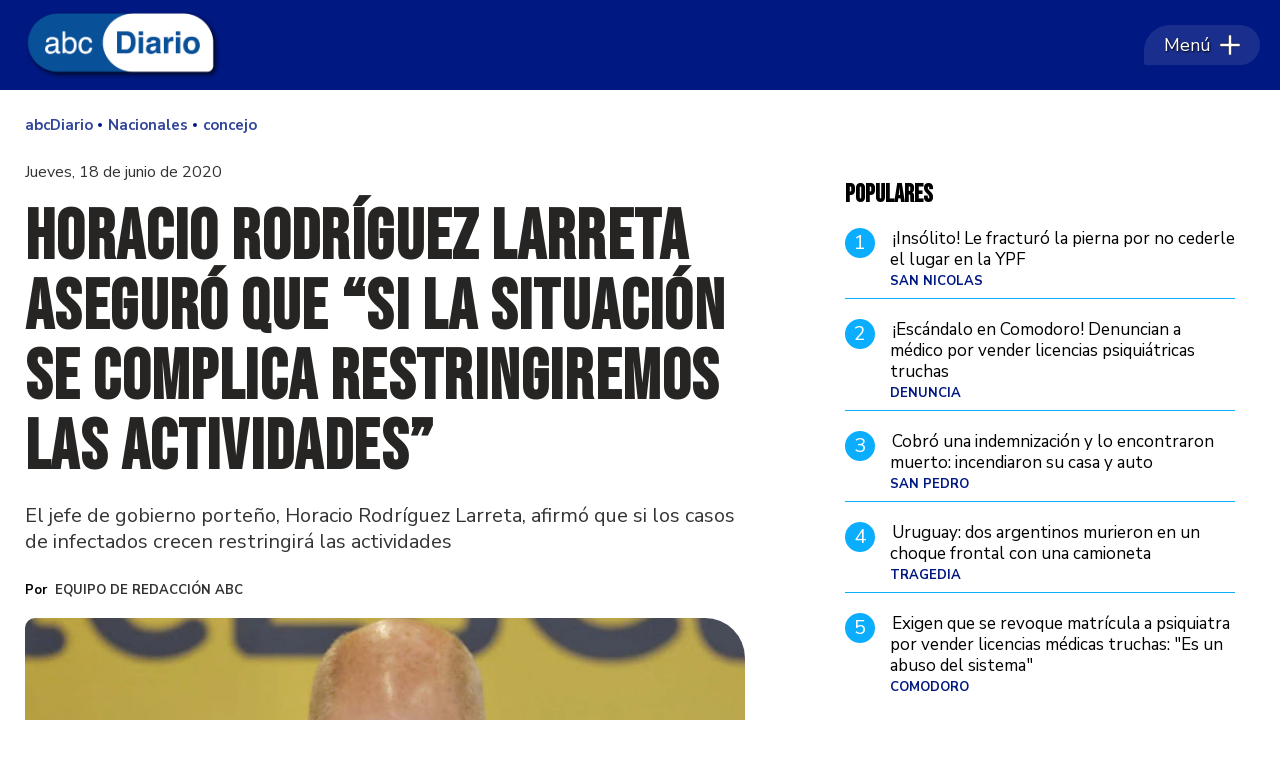

--- FILE ---
content_type: text/html
request_url: http://www.abcdiario.com.ar/nacionales/2020/06/18/horacio-rodriguez-larreta-aseguro-que-si-la-situacion-se-complica-restringiremos-las-actividades-n37385/
body_size: 37754
content:
<!DOCTYPE HTML> 
<html lang="es">
<head>
    <meta charset="ISO-8859-1"><link rel="icon" type="image/png" href="/files/image/51/51369/66197a3d2e538-favicon_32_32!.png?s=5d07f194ec97176ba361a49d5e8b4f23&d=1717364335" sizes="32x32"><link rel="icon" type="image/png" href="/files/image/51/51369/66197a3d2e538-favicon_16_16!.png?s=af8ead03b1130f50a636199962210b40&d=1717365203" sizes="16x16"><link rel="apple-touch-icon" href="/files/image/51/51369/66197a3d2e538-favicon_256_256!.png?s=1c32eeddfe0b66e341e29be5bab2ea37&d=1717366536&93645v14"><meta name="apple-mobile-web-app-title" content="abcDiario"><meta name="apple-mobile-web-app-capable" content="yes"><meta name="apple-mobile-web-app-status-bar-style" content="black"><link rel="manifest" href="/files/site/manifest.json"><meta name="viewport" content="width=device-width, initial-scale=1.0"/><meta name="Generator" content="Víncolo CMS"><script>var vsm=vsm||{};vsm.cmd=vsm.cmd||[];</script><script defer src="/files/cachefiles/7a58050dc472b24d4c87b5c280c68560.js?"></script><title>Horacio Rodríguez Larreta aseguró que &#8220;si la situación se complica restringiremos las actividades&#8221; - abcDiario</title><meta name="description" content="El jefe de gobierno porteño, Horacio Rodríguez Larreta, afirmó que si los casos de infectados crecen restringirá las actividades 
"><meta name="keywords" content="concejo,cai,Allanamientos"><meta name="author" content="Equipo de Redacción ABC"><link rel="canonical" href="https://www.abcdiario.com.ar/nacionales/2020/06/18/horacio-rodriguez-larreta-aseguro-que-si-la-situacion-se-complica-restringiremos-las-actividades-n37385/"><script type="application/ld+json">{"@context":"http://schema.org","@type":"NewsArticle","headline":"Horacio Rodr\u00edguez Larreta asegur\u00f3 que &#8220;si la situaci\u00f3n se complica restringiremos las actividades&#8221;","description":"El jefe de gobierno porte\u00f1o, Horacio Rodr\u00edguez Larreta, afirm\u00f3 que si los casos de infectados crecen restringir\u00e1 las actividades \n","url":"https://www.abcdiario.com.ar/nacionales/2020/06/18/horacio-rodriguez-larreta-aseguro-que-si-la-situacion-se-complica-restringiremos-las-actividades-n37385/","datePublished":"2020-06-18T19:44:00-03:00","dateModified":"2020-06-18T19:44:00-03:00","image":"https://www.abcdiario.com.ar/files/image/26/26535/65564e5e09076.jpg","author":{"@type":"Person","name":"Equipo de Redacci\u00f3n ABC","url":"https://www.abcdiario.com.ar/autor/autor-2/","image":"https://www.abcdiario.com.ar/files/image/26/26535/65564e5e09076.jpg","sameAs":["http://equipo-de-redaccion-abc"]},"keywords":"concejo,cai,Allanamientos","articleSection":"Nacionales","articleBody":"En la &uacute;ltima semana los casos de infectados de coronavirus en la Ciudad Aut&oacute;noma de Buenos Aires promediaron los 500 positivos, pero en caso de que este n&uacute;mero crezca el jefe de gobierno Horacio Rodr&iacute;guez Larreta ya adelant&oacute; que restringir&aacute; las actividades. \nEn di&aacute;logo con TN asegur&oacute; que &ldquo;si la situaci&oacute;n se complica tomaremos la decisi&oacute;n de restringir m&aacute;s las actividades&rdquo; y que el panorama actual &ldquo;es preocupante en cuanto al nivel significativo de contagios&rdquo;. En el d&iacute;a de hoy se registr&oacute; un nuevo r&eacute;cord de infectados en todo el pa&iacute;s con 1967 nuevos casos. \n Y agreg&oacute;: &ldquo;Si la situaci&oacute;n se complica tomaremos la decisi&oacute;n de restringir m&aacute;s las actividades, si esto mejora tomaremos decisiones para que hayan m&aacute;s actividades en la Ciudad&rdquo;. \nEsta semana es decisiva para la continuidad de la cuarentena porque el 28 de junio termina el plazo desde el &uacute;ltimo anuncio. En cuanto al an&aacute;lisis de la extensi&oacute;n y flexibilizaci&oacute;n afirm&oacute;: &ldquo;De ac&aacute; a la semana que viene c&oacute;mo evoluciona la cantidad de contagios, la tasa de contagiosidad, la edad de los contagiados y la tasa de mortalidad&rdquo;. \nA partir de ma&ntilde;ana los trabajadores esenciales son los &uacute;nicos que podr&aacute;n transitar en transporte p&uacute;blico: &ldquo;Tomamos decisiones en cuanto a los datos. Los datos nos mostraban que ven&iacute;a habiendo un aumento de movilidad en el &Aacute;rea Metropolitana, b&aacute;sicamente en el transporte p&uacute;blico y en la circulaci&oacute;n de autom&oacute;viles privados&rdquo;. &ldquo;Se tomaron medidas de mayor control, que el transporte p&uacute;blico sea &uacute;nicamente para trabajadores esenciales&rdquo;, continu&oacute;. \n&ldquo;La movilidad tiene dos problemas: el uso del transporte p&uacute;blico donde tradicionalmente viaja mucha gente en lugares cerrados y, segundo, que genera movilizaci&oacute;n de un lugar a otro y eso provoca una aglomeraci&oacute;n que hay que evitar&#8221;, agreg&oacute;. \nEn la Ciudad Aut&oacute;noma de Buenos Aires los comercios barriales est&aacute;n abiertos en un 80% y en &ldquo;muy buena parte del pa&iacute;s est&aacute; funcionando con actividades casi plenas porque la situaci&oacute;n es diferente que en el &aacute;rea metropolitana&rdquo;. \n","publisher":{"@type":"Organization","name":"abcDiario","url":"https://www.abcdiario.com.ar","logo":{"@type":"ImageObject","url":"https://www.abcdiario.com.ar/files/image/51/51368/66197a2723d40.png"},"sameAs":["http://facebook.com/abcdiarioar","http://www.x.com/abcdiarioar","http://www.instagram.com/abcdiarioar","http://www.youtube.com/@","http://www.linkedin.com/in/","https://pinterest.com/","https://es.wikipedia.org/wiki/"]},"mainEntityOfPage":"https://www.abcdiario.com.ar/nacionales/2020/06/18/horacio-rodriguez-larreta-aseguro-que-si-la-situacion-se-complica-restringiremos-las-actividades-n37385/","speakable":{"@type":"SpeakableSpecification","xpath":["/html/head/title","/html/head/meta[@name='description']/@content"],"cssSelector":[".vsmcontent p"]}}</script><script data-type=vsmhit>vsm.cmd.push(function(){vsm.loadScript('/tools/hit.php?d=9dc21f3a4b4f617002f5c0695bb6d0563;27768;25;20;4300;20;233,735,266;&a=30','vsmhit');})</script><meta property="og:type" content="article" /><meta property="og:title" content="Horacio Rodríguez Larreta aseguró que &amp;#8220;si la situación se complica restringiremos las actividades&amp;#8221;"><meta property="og:description" content="El jefe de gobierno porteño, Horacio Rodríguez Larreta, afirmó que si los casos de infectados crecen restringirá las actividades 
"><meta property="og:url" content="https://www.abcdiario.com.ar/nacionales/2020/06/18/horacio-rodriguez-larreta-aseguro-que-si-la-situacion-se-complica-restringiremos-las-actividades-n37385/"><meta property="og:image" content="https://www.abcdiario.com.ar/files/image/26/26535/65564e5e09076_600_315!.jpg?s=310dd6f62d6b0afbe1a0a403f2a01664&d=1718241406"><meta property="og:image:width" content="600"><meta property="og:image:height" content="315"><style>html.dropdown-modal{overflow:hidden}.search-wrapper div.busy{animation:none}.search-wrapper div.busy.absolute.size19{left:5px;top:3px;margin:0px}.search-wrapper div.busy{opacity:0;transition:opacity 0.2s;display:block !important}.search-wrapper div.button{opacity:1;transition:opacity 0.2s;display:block !important}.search-wrapper div.process .busy{opacity:1;transition:opacity 0.3s;;animation:vcpspinneranimation 850ms infinite linear}.search-wrapper div.process .button{opacity:0;transition:opacity 0.3s}input:focus,button:focus{outline:none}input[type=text],textarea,select{max-width:100%}input{height:44px;;font-size:16px}.dropdown-panel{box-shadow:0 0 5px rgba(0,0,0,.5);position:relative;background:inherit}a[vsm-ddp-close]{position:absolute;top:10px;right:10px;width:40px;height:40px;border-radius:50%;transition:opacity 250ms}a[vsm-ddp-close]:after{position:absolute;left:0;top:0;width:100%;height:100%;line-height:40px;content:"\02A2F";color:white;font-size:30px;opacity:1}a[vsm-ddp-close]:hover{opacity:0.8;}a[vsm-ddp-close]:active{opacity:0.5;}a[vsm-ddp-close]{background:var(--button-background-color);opacity:1}.listsearch-wrapper,.sectiontitlesummary-wrapper{display:block;padding:10px 20px;box-sizing:border-box;opacity:0.9;background-color:rgba(0,0,0,0.05);margin-bottom:3em}.sectiontitlesummary-wrapper .sectiontitle{font-size:3em;color:var(--link-color)}.sectiontitlesummary-wrapper .sectionsummary{font-size:180%}.noboxshadow{box-shadow:none}*{-webkit-overflow-scrolling:touch;-webkit-tap-highlight-color:transparent}html{box-sizing:border-box}*,*:before,*:after{box-sizing:inherit}html{font-size:10px;position:relative;height:100%;box-sizing:border-box}body{margin:0;height:100%;box-sizing:border-box}h1,h2,h3{padding:0;margin:0}.page{height:100%;box-sizing:border-box}a{text-decoration:none}.main-article h1{font-size:250%;margin-top:0}.main-article h1 img{max-width:100%;height:auto}body{color:black}path,rect{fill:black}.bgdark{background-color:black;color:rgba(255,255,255,0.8)}.bgdark path,.bgdark rect{fill:rgba(255,255,255,0.8)}[disabled],.disabled{opacity:0.4;pointer-events:none !important}.dimmed,.gray{opacity:0.5}.hidden-title{display:none;}.btn{user-select:none;white-space:nowrap;max-width:100%;overflow:hidden;text-overflow:ellipsis;vertical-align:middle;display:inline-block}.btn-glass{color:inherit}.btn-glass:hover,.btn-glass.hover{color:inherit;background-color:rgba(0,0,0,0.03)}.btn-glass:active,.btn-glass.active{color:inherit;background-color:rgba(0,0,0,0.08)}.bgdark .btn-glass:hover,.bgdark .btn-glass.hover{color:white;background-color:rgba(255,255,255,0.3)}.bgdark .btn-glass:active,.bgdark .btn-glass.active{color:inherit;background-color:rgba(255,255,255,0.2)}.btn.selected{color:inherit;background-color:rgba(0,0,0,0.015)}.bgdark .btn.selected{background-color:rgba(255,255,255,0.2);color:white}.btn-primary{border:none;font-size:1rem;line-height:54px;padding:0 40px;background-color:var(--button-background-color);letter-spacing:1px;display:inline-block;color:rgba(255,255,255,.8) !important;text-transform:uppercase}.btn-primary:hover{background-color:var(--button-hover-background-color)}.btn-primary:active{background-color:var(--button-active-background-color)}.btn-primary img{vertical-align:middle;height:26px;opacity:.8}.btn-primary img+span{margin-left:6px}.btn-solid{border:1px solid rgba(0,0,0,0.5);font-size:1rem;line-height:54px;padding:0 40px;letter-spacing:1px;display:inline-block;color:rgba(0,0,0,0.8) !important;text-transform:uppercase}.btn-solid img{vertical-align:middle;height:26px;opacity:.8}.btn-solid img+span{margin-left:6px}.btn-zoom:hover{transform:scale(1.02) perspective(1px)}.btn-zoom:active{transform:scale(1) perspective(1px)}.btn-press:active{transform:scale(.98) perspective(1px)}.btn-moveup:hover{transform:translateY(-2px)}.btn-moveup:active{transform:translateY(0px)}button.busy .busyicon,div.vplpreloader,div.busy{border-color:rgba(255,255,255,0.5);white-space:nowrap;overflow:hidden;border-style:solid;border-top-color:transparent;animation:vcpspinneranimation 850ms infinite linear;display:inline-block;pointer-events:none}@keyframes vcpspinneranimation{from{transform:rotate(0deg);}to{transform:rotate(360deg)}}div.vplpreloader,div.busy.size64{width:64px;height:64px;border-radius:36px;border-width:3px}button.busy .busyicon,div.busy.size32{width:32px;height:32px;border-radius:20px;border-width:4px}div.busy.size19{width:19px;height:19px;border-radius:18px;border-width:4px}div.busy.size16{width:16px;height:16px;border-radius:10px;border-width:1px}div.vplpreloader,div.busy.absolute{top:50%;left:50%;position:absolute}div.busy.absolute.size16{margin:-8px 0 0 -8px}button.busy .busyicon,div.busy.absolute.size32{margin:-16px 0 0 -16px}div.vplpreloader,div.busy.absolute.size64{margin:-32px 0 0 -32px}.clear{clear:both;font-size:0;height:0}ul{margin:0;padding:0;list-style-type:none}.vsmhidden{display:none !important}main{padding-bottom:5em;box-sizing:border-box;margin-left:auto;margin-right:auto}@media (max-height:800px){main{padding-bottom:3em}}@media (max-height:600px){main{padding-bottom:1em}}.layout-columns{display:flex;align-items:stretch;justify-content:space-between}.layout-columns>*+*{margin-left:3em}@media(max-width:1024px){.layout-columns{flex-flow:row wrap;justify-content:center}.layout-columns>*+*{margin-left:0;margin-top:1em}.layout-columns .layout-columns{flex-flow:row;justify-content:space-between}.layout-columns .layout-columns>*+*{margin-left:3em;margin-top:0}}@media(max-width:600px){.layout-columns .layout-columns{flex-flow:row wrap;justify-content:center}.layout-columns .layout-columns>*+*{margin-left:0;margin-top:1em}}.piece,.piece>.item{position:relative;box-sizing:border-box}.piece .item .image img{vertical-align:middle;width:100%;height:auto}.piece .items .item.hidden{opacity:0.3}article.main-article{margin-bottom:2em;width:100%}article.main-article header{margin-bottom:2em}div.asides{margin-top:6em}div.asides aside.box{max-width:400px;min-width:270px;margin-left:auto;margin-right:auto;margin-bottom:2em;border-radius:5px;text-align:center}aside.box h1{font-size:1.5rem;margin-top:0}aside.box .illustration{margin-top:1em}aside.box .btn{margin:0.5em 0.5em}.box{border:1px solid #e0e0e0;padding:1.5em 1em;box-shadow:rgba(0,0,0,.03) 4px 4px}#vsmtooltip{padding:10px;background-color:#000;color:#f0f0f0;border:0px solid rgba(0,0,0,1);max-width:400px;border-radius:3px;font-size:1.4em}.noboxshadow{box-shadow:none}[vsm-ddp-pos='top']{animation:vsmddptop 0.3s ease;transform:translate3D(0,0,0);}[vsm-ddp-pos='bottom']{animation:vsmddpbottom 300ms ease;transform:translate3D(0,0,0);}[vsm-ddp-pos='left']{animation:vsmddpleft 300ms ease;transform:translate3D(0,0,0);}[vsm-ddp-pos='right']{animation:vsmddpright 300ms ease;transform:translate3D(0,0,0);}[vsm-ddp-pos='modal'],[vsm-ddp-pos='center']{animation:vsmddpcenter 0.5s ease;transform:translate3D(0,0,0);}@keyframes vsmddptop{0%{opacity:0;transform:translateY(8px);pointer-events:none;}}@keyframes vsmddpbottom{0%{opacity:0;transform:translateY(-8px);pointer-events:none;}}@keyframes vsmddpleft{0%{opacity:0;transform:translateX(8px);pointer-events:none;}}@keyframes vsmddpright{0%{opacity:0;transform:translateX(-8px);pointer-events:none;}}@keyframes vsmddpcenter{0%{opacity:0;transform:translateY(-100px);pointer-events:none;}}#vsmimgbutton{right:0}.media #vsmimgbutton{right:0}.block-child{display:flex;flex-direction:row;flex-wrap:wrap}.z25{width:calc((100% - (var(--margin-spacer) * 3)) / 4)}.z50{width:calc(50% - (var(--margin-spacer) / 2))}.block3A .section UL{background:#a9cce7}.block3A .global UL{background:#d9f3ff}.block-idx-1 .block2{display:flex;flex-direction:row;flex-flow:row wrap;align-items:flex-start}.block-wrapper>#vsmcontextmenu{left:50%;transform:translate(-50%,0)}.section-list .block2{display:flex}.section-list .block2 .z75{flex:1;margin-right:0}.section-list .block2 .z25{width:calc(25% - (var(--margin-spacer) / 2));margin-left:var(--margin-spacer)}.blocktitle.piecetitle{font-size:3.5em;max-width:var(--page-width);width:calc(100% - 2.5em)}.bgdark .blocktitle.piecetitle{color:inherit;padding:0}.search-box path.circle,.search-box path.line{fill:transparent !important}.piece .kicker,.piece .folder{font-family:var(--kicker-font);font-weight:700;text-transform:uppercase;line-height:1em;color:var(--background-fourth-color);font-size:1.3em;overflow:hidden;text-overflow:ellipsis;max-width:calc(100% - 100px);display:block;white-space:nowrap;text-overflow:ellipsis;overflow:hidden}.piece .kicker a,.piece .folder a{color:inherit}.piece .folder a:hover{text-decoration:underline}.piece .date{font-size:1.3em;color:rgba(255,255,255,0.6);line-height:1em}.piece:not(.listauthor) .author{margin-top:0.7em;font-size:1.4em;color:#787878}.piece .authortitle{display:inline-block;font-weight:inherit;font-size:inherit}.piece .authortitle a{color:inherit;transition:color 0.3s}.piece .authortitle a:hover{color:#fff}.piece .nomedia .authortitle a:hover{color:#333}.piece .title{font-family:var(--title-font);font-weight:700;color:var(--title-piece-color);font-size:2.8em;line-height:1.25em;display:-webkit-box;-webkit-box-orient:vertical;-webkit-line-clamp:3;overflow:hidden;max-height:3.75em}.z50 .piece:not(.grid,.opinion) .title{-webkit-line-clamp:3;height:3.75em;max-height:unset;margin-bottom:0.5em}.piece .title>a{border:2px solid transparent;transition:border 0.3s}.piece .title:hover>a{border-bottom:2px solid var(--background-fourth-color)}.piece .summary{font-family:var(--summary-font);font-size:1.6em;letter-spacing:1px;line-height:1.2em;text-align:left;color:var(--summary-piece-color);margin-top:0.7em}.piece .media{color:var(--title-piece-color);position:relative}.piece .items .item .k-d{display:flex;gap:10px;align-items:flex-end;justify-content:space-between}.piece .items .item .image img{border-top-left-radius:10px;border-top-right-radius:40px}.page .piece.bgdark{color:#fff}.page .piece.bgdark a{color:inherit}.page .piece.bgdark a:hover{color:inherit}.piece .item .title a{color:inherit}.z25 .piece .title{font-size:2em}.piece .withwidget .image{position:relative}.piece .withwidget .image:before{content:"";position:absolute;width:50px;height:50px;top:4%;right:3%;background:url('/0/lib/svg-icons/videoplay.svg') no-repeat 0 0;z-index:1;background-size:50px;pointer-events:none;transition:all 0.3s}.piece .withwidget:hover .media .image:before,.piece .withwidget:hover .media .image:after{transform:scale(1.1);transition:all 0.2s}.sectiontitlesummary-wrapper .sectiontitle{font-family:var(--interior-title-font);font-size:4em;padding-bottom:0.2em;color:#000;letter-spacing:-2px;font-weight:1000;line-height:1.2em}.sectiontitlesummary-wrapper .sectionsummary{font-family:var(--summary-font);font-size:2.5em;margin:0 0 calc(var(--margin-spacer) / 2) 0;display:block}main .block>#vsmcontextmenu{left:50%;transform:translate(-50%,0)}.block.bkg-b{padding:var(--margin-spacer);box-sizing:border-box}.piece.pwa{position:absolute;top:25px;left:0}@media (max-width:1024px){.z25{width:calc(50% - (var(--margin-spacer) / 2));margin-bottom:var(--margin-spacer)}.z25.zleft{order:2;margin-bottom:0}.z25.zright{order:3;margin-bottom:0}.z25.zmiddle{order:3;margin-bottom:0;margin-right:0}.block3 .z25.zmiddle{float:right}.block4 .z25.zmiddle{margin-right:var(--margin-spacer)}.block5 .z25{order:unset}.block5 .z25.zleft{margin-bottom:var(--margin-spacer)}.block5 .z25.zmiddleleft{float:right;margin-right:0}.block5 .z25.zmiddleright{margin-bottom:0}.z50.zmiddle{order:1;width:100%;margin:0 0 var(--margin-spacer) 0}.z50.zright{order:1;width:100%;margin:0 0 var(--margin-spacer) 0}.z50.zleft{order:1;width:100%;margin:0 0 var(--margin-spacer) 0}}@media (max-width:768px){.zone.z50{width:100%;margin:0 0 var(--margin-spacer) 0}.zone.z25{width:100%;margin:0 0 var(--margin-spacer) 0}.zone.z25.zright{margin-bottom:0}.block3 .zone.z25.zmiddle{margin-bottom:0}.block5 .z25.zmiddleright{margin-bottom:var(--margin-spacer)}.section-list .block2 .z75{width:100%;margin:0}.section-list .block2 .z25{width:100%;margin:0}.section-list .block2{flex-direction:column;gap:var(--margin-spacer)}}:root{--button-background-color:#001881;--button-hover-background-color:#211915;--button-border-radius:5px;--border-radius:4px;--piece-border-radius:5px;--folder-piece-color:#211915;--folder-piece-hover-color:#211915;--title-piece-color:#211915;--title-piece-hover-color:#202020;--summary-piece-color:#6b6767;--link-color:#001881;--link-hover-color:#211915;--link-active-color:#211915;--background-main-color:#001881;--background-second-color:#211915;--background-third-color:#332888;--background-fourth-color:#0BADFF;--background-fifth-color:#CDF1FF;--background-sixth-color:#095587;--background-seventh-color:#e2e2e2;--background-body-color:#FFF;--title-font:'Nunito Sans',sans-serif;--default-font:'Nunito Sans',sans-serif;--summary-font:'Nunito Sans',sans-serif;--kicker-font:'Nunito Sans',sans-serif;--body-font:'Source Serif 4',serif;--botton-font:'Nunito Sans',sans-serif;--menu-font:'Nunito Sans',sans-serif;--date-font:'Nunito Sans',sans-serif;--interior-title-font:'Nunito Sans',sans-serif;--piece-title-vertical-font:'Source Serif 4',serif;--piece-title-font:'Source Serif 4',serif;--title-font-second:'Bebas Neue',sans-serif;--page-width:1400px;--extended-page-width:1480px;--margin-spacer:20px;--min-zone-width:300px;--border-piece-color:#cacaca;--header-collapsed-height:50px;}.page-width{width:calc(100% - 5em);max-width:var(--page-width);margin-left:auto;margin-right:auto;}.extended-width{width:calc(100% - 5em);max-width:var(--extended-page-width);margin-left:auto;margin-right:auto;}.full-width{width:calc(100% - 5em);max-width:none;margin-left:auto;margin-right:auto;}body{font-family:var(--default-font);background-color:var(--background-body-color)}.clear{clear:both;font-size:0;height:0}.separator{clear:both;font-size:0;height:1px;background:transparent;margin:calc(var(--margin-spacer) / 2) 0;position:relative;width:100%;}.zone{position:relative;flex-shrink:0;flex-grow:0}.z75{width:calc(75% - (var(--margin-spacer) / 2))}.z100{width:100%}.block>.z100{margin-bottom:var(--margin-spacer)}.zfull{clear:both}.zleft,.zmiddleleft,.zmiddleright,.zmiddle{float:left;margin-right:var(--margin-spacer);position:relative}.zright{float:right}.block.bgcolor{padding:calc(var(--margin-spacer) * 2) 0}.bgdark{color:rgba(255,255,255,0.9);transition:color 0.3s}.bgdark.piece .title{color:rgba(255,255,255,0.9);transition:color 0.3s}.bgdark.bkg-b .piecetitle{color:rgba(255,255,255,0.9);transition:color 0.3s}.bgdark.piece .title a:hover{color:rgba(255,255,255,1)}.bglight{color:rgba(0,0,0,0.8)}.bgmaincolor{background-color:var(--background-main-color)}.bgsecondcolor{background-color:var(--background-second-color)}.bgthirdcolor{background-color:var(--background-third-color)}.bgfourthcolor{background-color:var(--background-fourth-color)}.bgfifthcolor{background-color:var(--background-fifth-color)}.bgsixthcolor{background-color:var(--background-sixth-color)}.bgseventhcolor{background-color:var(--background-seventh-color)}section.section-title,.piecetitle{line-height:1.1em;width:100%;display:block;position:relative;margin-bottom:var(--margin-spacer);font-family:var(--piece-title-font);text-transform:uppercase;text-align:left;color:var(--background-fourth-color);color:var(--background-main-color);margin:0 auto var(--margin-spacer) auto;padding:calc(var(--margin-spacer) * 1.5) 0 0 0;font-family:var(--title-font-second);text-align:left;}.bgdark section.section-title,.piecetitle{font-size:1.8em}.piecetitle>div{display:inline;z-index:1;position:relative}.piecetitle a{color:inherit}#footer-follow-us .svg-icon img,#footer-follow-us .svg-icon svg{opacity:1}.svg-icon:hover path,.svg-icon:hover rect{opacity:1;transition:opacity 0.3s}article .separatorLine{border-bottom:1px dotted #E9E9E9;margin-bottom:1.7em}main .block>#vsmcontextmenu{left:50%;transform:translate(-50%,0)}#page{position:relative}@media (max-width:1024px){.z75{width:calc(70% - var(--margin-spacer))}.z70{width:calc(50% - var(--margin-spacer))}}@media (max-width:1023px){#page-header #page-header-main-menu-button{margin-left:auto}}@media (max-width:768px){.page .zleft,.page .zright{float:unset}.z75,.z75 .z70,.z75 .z30{width:100%;margin-right:0}.z100.zleft{margin-right:0}.z70{width:100%;margin-right:0}.z70.zleft{margin-bottom:var(--margin-spacer)}.z70.zright{margin-bottom:0;margin-top:var(--margin-spacer)}article.main-article .article-toolbar .share UL LI.whatsapp{display:inline-block}}@media (max-width:580px){.page-width{width:calc(100% - 2.5em);}.zleft:after{display:none}.z70.zright{margin-top:var(--margin-spacer)}}.follow-us-list li{width:40px;height:40px;margin-right:2px;display:inline-block}.follow-us-list li a{width:100%;height:100%;display:flex;align-items:center;justify-content:center}.follow-us-list li a .svg-icon{width:30px;border-radius:var(--border-radius)}.follow-us li path,.follow-us li rect{transition:all 0.3s}.bgdark .follow-us li:hover path,.bgdark .follow-us li:hover rect,#page-header.bglight .follow-us li:hover path:not(.play),#page-header.bglight .follow-us li:hover rect{fill:#fff}#page-header.bglight .follow-us li path:not(.play),#page-header.bglight .follow-us li rect{fill:rgba(255,255,255,0.8)}#page-header.sticky{position:fixed;z-index:10}#page-header.sticky:after{opacity:0;transition:opacity 0.5s}#page-header.block-vertical{max-height:initial}#page-header.block-vertical #page-header-container{display:block;align-items:center;}#page-header.block-vertical #page-header-container>*{position:relative;display:block;margin-right:0;white-space:normal}#page-header.block-vertical #page-header-container .top-header{display:flex;padding:20px 0 40px 0;border-bottom:1px solid #ebebeb;align-items:center}#page-header.block-vertical #page-header-container .header-bottom{display:flex;align-items:center}#page-header.block-vertical .logo-descrip .logo-wrapper{min-height:61px;margin-bottom:10px}#page-header.block-vertical .site-description{font-family:var(--logo-font);font-size:2.2em;color:rgba(0,0,0,0.6);font-style:italic;letter-spacing:0.05em}#page-header.block-vertical .top-header>#header-follow-us{margin-left:auto}#page-header.bglight .page-header-container>#header-follow-us{margin:0}#page-header .page-header-container>#header-follow-us a .svg-icon.youtube svg .play{fill:transparent}.page-header-collapsed #page-header{position:fixed;width:100%;top:0;z-index:10000;transform:translate3d(0,0,0);opacity:1}.page-header-collapsed #page-header[data-scroll-direction="down"]:not(.main-menu-panel-opened){animation:fadeOutUp 0.5s linear 2s 1 normal forwards;}.page-header-collapsed #page-header[data-mouse-direction="up"],.page-header-collapsed #page-header[data-scroll-direction="up"]:not(.main-menu-panel-opened){animation:fadeInUp 0.5s linear 0s 1 normal none;}.vincolo-topbar.page-header-collapsed #page-header{top:50px;}.page-header-collapsed #page #page-header{position:fixed;display:flex;pointer-events:none}.page-header-collapsed body{padding-top:var(--header-collapsed-height)}.padding-first-piece .block-idx-1>.zone>UL>LI:first-child DIV#vsmcontextmenu.absolute{margin-top:var(--header-collapsed-height)}#page-header .site-info{font-size:15px;font-family:'Poppins';displays:none;color:#000;white-space:normal;max-widths:42%;text-align:center;line-height:1.3em;padding-right:22px;width:126px;opacity:1;transition:opacity;transition-delay:150ms;transition-duration:0.3s}.page-header-collapsed #page-header .site-info{opacity:0;visibility:hidden;width:0;padding:0}@keyframes fadeInUp{from{transform:translate3d(0,-100%,0);}to{transform:translate3d(0,0,0);}}@keyframes fadeOutUp{from{opacity:1;}to{opacity:0;transform:translate3d(0,-100%,0);}}@media (max-width:1023px){.piece.grid .piece.banner,.piece.grid .items .item{height:auto}}.page-header-collapsed #page-header-datetime{display:none}#page-header.block-vertical #page-header-container{height:100%;box-sizing:border-box}@media(max-width:1400px){#page-header-container{width:100%;max-width:calc(100% - 40px)}}@media(max-width:1024px){#page-header .main-menu{font-size:1.9em}#page-header-container>#page-header-search-box{display:none}#page-header-container>#header-follow-us{display:none}}@media(max-width:900px){#page-header .logo-wrapper,#page-header #page-header-search-box{position:relative}}#page-header{width:100%;position:relative;height:90px;min-height:60px;max-height:19vh;margin:0 auto;box-sizing:border-box;transition:height 200ms;z-index:1000000}#page-header:not(.sticky){margin-bottom:var(--margin-spacer)}#page-header-container{height:inherit;margin:0 auto;width:100%;height:100%}#page-header-container.bgdark,#page-header.bgdark{background-color:var(--background-main-color)}#page-header-container{display:flex;align-items:center;flex-flow:row;justify-content:space-between}#page-header-container>*{position:relative;display:inline-block;vertical-align:top;margin-right:1rem;white-space:nowrap}#page-header .main-menu{margin-right:0}#page-header .main-menu-button{transition:opacity 0.1s,width 0.2s 0.2s;margin:0;pointer-events:all;border-top-left-radius:60px;border-bottom-left-radius:5px;border-top-right-radius:45px;border-bottom-right-radius:45px;display:flex;align-items:center;padding:0 20px}#page-header .main-menu-button:before{content:"";position:absolute;top:0;right:0;bottom:0;left:0;border-top-left-radius:60px;border-bottom-left-radius:5px;border-top-right-radius:45px;border-bottom-right-radius:45px;backdrop-filter:blur(1px);background-color:rgba(255,255,255,0.10);z-index:0}#page-header .main-menu-button .text{order:1;flex-shrink:0;text-shadow:1px 1px 2px #000;z-index:1}#page-header .main-menu-button .svg-icon{order:2;flex-shrink:0;width:20px;height:20px;display:flex;margin-left:0.5em;z-index:1}#page-header .main-menu-button>a{display:flex;color:#fff;line-height:40px;font-size:1.8em;align-items:center;position:relative}#page-header .main-menu-button a:active .svg-icon{opacity:0.90;transition:transform 200ms}#page-header .main-menu-button .follow-us .svg-icon{width:46px;height:46px;background-color:transparent}#page-header .main-menu-button .follow-us .svg-icon:before{display:none}#page-header .main-menu-button .svg-icon svg path{fill:#fff;stroke:rgba(0,0,0,1);stroke-width:0.04em}#page-header .main-menu-wrapper{overflow:hidden;position:relative;top:50%;transform:translateY(-50%);transition:transform linear .2ms;background:transparent}#page-header-container.full-width{width:100%}#page-header-datetime{font-size:1.1em;text-transform:uppercase;margin:0;color:var(--background-main-color);flex:1 100%;text-align:center;margin-top:5px;order:3;align-self:flex-start}@media(max-width:768px){#page-header-container>#main-menu{display:none}#page-header .site-info{display:block}#page-header .main-menu-button{width:92px;padding:0 10px;opacity:1;margin-right:5px;transition:opacity 0.2s 0.2s,width 0.3s}#page-header #page-header-main-menu-button{margin-left:unset}}.logo-btnmenu{pointer-events:all}.logo-wrapper{position:relative;padding:0;transition:width 0.3s;width:200px;height:90px;margin:0}.logo-wrapper A.logo{color:inherit;z-index:2;display:block;position:relative;width:100%;height:100%;margin-left:3px}.logo-wrapper A.logo SPAN{display:inline-block;line-height:100%;font-size:2rem;max-width:100%;position:absolute;top:50%;transform:translateY(-50%);transition:opacity 500ms}.logo-wrapper A.logo img{max-width:100%;max-height:100%;position:absolute;top:50%;left:50%;transform:translate(-50%,-50%);width:auto;height:auto}.logo-wrapper.empty-piece{min-width:50px;min-height:50px}.logo-wrapper.empty-piece A.logo{width:100%;height:100%;display:inline-block;border:3px dotted transparent;border-color:inherit;opacity:0.5}.logo-wrapper.empty-piece A.logo span{text-align:center;width:100%}A.logo .dark{opacity:0;visibility:hidden;transition:opacity 500ms}A.logo .light{opacity:1;visibility:visible;transition:opacity 500ms}.bgdark A.logo .light{display:none}.bgdark A.logo .dark{opacity:1;visibility:visible;transition:opacity 500ms}@media(max-width:768px){.logo-wrapper{width:150px}}.search .message{line-height:2em;margin-bottom:1.5em;font-size:14px;text-transform:uppercase;color:#1D1D1B}.search .message .searchtext{color:#BED630;font-style:italic}.search .pager{text-align:center;font-size:140%;margin-top:2em;font-weight:normal}.search .pager .page,.search .pager .selected{width:auto;border:1px solid #770200;border-radius:2px;box-shadow:none;background:none;padding:5px 8px;display:inline-block;margin-right:5px}.search .pager .page:hover,.search .pager .prev:hover,.search .pager .next:hover{background:rgba(119,2,0,0.6);color:#fff}.search .pager .prev{margin-left:16px;padding:5px 8px}.search .pager .next{margin-right:2px;padding:5px 8px}.search .pager .selected{color:#fafafa;background-color:#770200}.listsearch-wrapper{background-color:rgba(0,0,0,0.05);width:100%;line-height:120%;padding:20px;box-sizing:border-box;margin-bottom:20px}.search-box{width:40px;height:40px;cursor:pointer;margin:0 0 0 auto;opacity:0.8;transition:opacity 0.3s,width 0.3s;border:2px solid rgba(255,255,255,0.9);border-radius:20px;;backdrop-filter:blur(5px)}.search-box form{margin:0;height:100%}.search-box input[type=text]{position:relative;z-index:1;width:100%;height:36px;min-height:36px;font-size:16px;border:0;border-radius:20px;color:rgba(255,255,255,1);background-color:transparent}.search-box.focus input[type=text]{padding:0 45px 0 20px}.search-box.focus{cursor:default;width:200px}.page-header-collapsed #page-header-container>.search-box{opacity:0}.page-header-collapsed .search-box:after{width:30px;height:30px}.page-header-collapsed #page-header.block-vertical #page-header-container>.search-box{display:none}@keyframes busyanimation{0%{transform:rotate(0deg)}100%{transform:rotate(360deg)}}.search-box .svg-icon.search{background-color:transparent;position:absolute;width:25px;top:calc(50% - 12px);right:6px}.menu-drop-wrapper .search-box .svg-icon.search{right:10px;left:unset}.search-box path.circle,.search-box path.line{fill:transparent;stroke:rgba(255,255,255,0.9)}.svg-icon.search:hover path,.svg-icon.search:hover rect{fill:transparent;stroke:#fff}#page-header-stacked-search-box .svg-icon.search{width:45px;left:0;transition:all 200ms}#page-header-stacked-search-box.focus .svg-icon.search{width:30px;left:0;transition:all 1200ms}@media (min-width:1023px){#page-header.block-vertical #page-header-container>.search-box{top:5px}}.main-menu{font-family:var(--menu-font);min-width:65px;color:rgba(255,255,255,0.9);font-size:1.8em;font-weight:1000;opacity:1;transition:opacity 0.3s}.main-menu ul{position:relative;padding:0;white-space:nowrap;list-style:none}.main-menu>ul{background:inherit}.main-menu li{display:inline-block;white-space:nowrap;position:relative;border-top-left-radius:12px;border-bottom-left-radius:12px;border-top-right-radius:12px;border-bottom-right-radius:12px;background-color:transparent;transition:background 0.3s;color:#fff;line-height:30px}.main-menu li a:not(.ddb):before{content:'';position:absolute;width:80%;height:2px;border-radius:2px;background-color:#fff;bottom:0;left:10%;transform-origin:right;transform:scaleX(0);transition:transform .3s ease-in-out}.main-menu li a:not(.ddb):hover:before{transform-origin:left;transform:scaleX(1)}.main-menu li a{position:relative;display:inline-block;padding:0 1em;cursor:pointer;vertical-align:top;box-sizing:border-box;color:inherit;line-height:1.5em}.main-menu li span.text{display:inline-block;max-width:100%;overflow:hidden;vertical-align:top;text-overflow:ellipsis;padding:0 1px}.main-menu .more-button>a{display:inline-block;position:relative;white-space:nowrap}.main-menu .more-button>a>.text:after{display:inline-block;content:"\25BE";margin-left:0.3em;font-size:30px;vertical-align:top}.main-menu .more-panel{position:absolute;max-height:500px;widths:250px;overflow:auto;padding:4px}.main-menu .more-list li{display:block;overflow:hidden;white-space:nowrap;text-overflow:ellipsis;width:100%}.main-menu .more-list a{display:block}.main-menu-panel .main-menu-wrapper{display:block;margin:0}.main-menu-panel .main-menu{width:100%;margin-left:auto;margin-right:auto}.main-menu-panel .main-menu ul{white-space:normal;line-height:40px;letter-spacing:0.5px;text-align:center}.main-menu-panel .main-menu li{display:block}.main-menu-panel .follow-us{text-align:left;width:100%;max-width:500px;margin:20px auto;padding:10px 0;opacity:1;visibility:visible}.main-menu-panel .follow-us ul{text-align:center}.main-menu-panel .follow-us li{width:40px;height:40px;display:inline-block;box-sizing:border-box;margin:0 0.4em}.main-menu-panel .follow-us li a{display:inline-block;box-sizing:border-box}.main-menu-panel .follow-us li .svg-icon:before{border-radius:5px}.main-menu-panel .search-box{left:50%;position:relative;transform:translate(-50%,0)}.main-menu-panel .search-box.focus{margin-left:0}#page-header .main-menu-panel.dropdown-panel{display:none;width:100vw;height:100vh;z-index:10000;overflow-y:auto}#page-header .main-menu-panel.dropdown-panel .logo-wrapper{display:none}#page-header .main-menu-panel.dropdown-panel .main-menu{font-size:3.5em;flex-grow:2;display:flex;align-items:center;margin:0}#page-header .main-menu-panel.dropdown-panel a[vsm-ddp-close]{background:unset;right:var(--margin-spacer);top:var(--margin-spacer)}#page-header .main-menu-panel.dropdown-panel a[vsm-ddp-close]:after{font-size:5em}#page-header .main-menu-panel.dropdown-panel a[vsm-ddp-close]:hover{cursor:pointer}#page-header .main-menu-panel.dropdown-panel .search-box{transform:unset;left:unset;width:100%;margin:0 auto;max-width:320px;margin-top:calc(var(--margin-spacer) * 2)}#page-header .main-menu-panel.dropdown-panel .follow-us{width:100%;max-width:100%;margin:0 auto;padding:calc(var(--margin-spacer) * 2) 0}#page-header .main-menu-panel.dropdown-panel .menu-drop-wrapper{display:flex;flex-direction:column;justify-content:center;height:calc(100% - (var(--margin-spacer) * 4));margin:calc(var(--margin-spacer) * 2) 0}.vincolo-topbar #page-header .main-menu-panel.dropdown-panel .menu-drop-wrapper{height:calc(100% - (var(--margin-spacer) * 4) - 50px)}.page-header-collapsed #page-header-container>#header-follow-us{opacity:0;visibility:hidden}.page-header-collapsed #page-header-container>.main-menu{opacity:0}UL.vsmmenu{-webkit-user-select:text;-khtml-user-select:text;-moz-user-select:text;-o-user-select:text;user-select:text}UL.vsmmenu LI.more-button .more-panel,UL.vsmmenu UL.vsmmenu{background-color:#fff;margin-left:-10000px;opacity:0;border-radius:var(--border-radius);padding:10px 0;margin-top:15px;position:absolute;float:left;left:0;-webkit-transition:opacity 300ms linear 0ms,margin-left 0ms linear 300ms;-moz-transition:opacity 300ms linear 0ms,margin-left 0ms linear 300ms}UL.vsmmenu LI.more-button .more-panel{margin-top:0}#page-header .menu-drop-wrapper UL.vsmmenu{display:flex;flex-wrap:wrap;width:calc(100% - 4em);height:auto;max-width:var(--page-width);margin:0 auto;justify-content:center;text-align:center}#page-header .menu-drop-wrapper UL.vsmmenu UL.vsmmenu{padding:10px 0;border-radius:0;font-size:0.63em;position:relative;opacity:1;float:unset;box-shadow:unset}#page-header .menu-drop-wrapper UL.vsmmenu UL.vsmmenu:before,#page-header .menu-drop-wrapper UL.vsmmenu UL.vsmmenu:after{display:none}#page-header .menu-drop-wrapper UL.vsmmenu LI.mitem{width:300px;margin-top:0.2em;background-color:transparent;transition:background 0.2s}#page-header .menu-drop-wrapper UL.vsmmenu LI.mitem:first-child{margin-top:0}#page-header .menu-drop-wrapper UL.vsmmenu LI.mitem .text{display:block;text-shadow:none}#page-header .menu-drop-wrapper UL.vsmmenu LI.mitem UL.vsmmenu LI.mitem{color:inherit;border-radius:0;margin-top:0}#page-header .menu-drop-wrapper UL.vsmmenu LI.mitem UL.vsmmenu LI.mitem a:before{background-color:#fff}#page-header .menu-drop-wrapper UL.vsmmenu LI.mitem UL.vsmmenu LI.mitem a:hover:before{background-color:#fff}UL.vsmmenu LI.mitem:hover>UL.vsmmenu{-webkit-transition:margin-left 0ms,opacity 300ms;-moz-transition:margin-left 0ms,opacity 300ms}UL.vsmmenu LI.more-button UL:before,UL.vsmmenu LI.mitem UL.vsmmenu:before{content:"";box-shadow:0 0 5px rgba(0,0,0,.5);position:absolute;left:50%;top:0;width:20px;height:20px;background:#fff;transform:translate(-50%,calc(-100% + 10px)) rotate(45deg);z-index:-1;transition:none}UL.vsmmenu LI.more-button UL:after,UL.vsmmenu LI.mitem UL.vsmmenu:after{content:"";position:absolute;left:50%;top:0;width:33px;height:20px;background:#fff;transform:translate(-50%,0);z-index:-1}UL.vsmmenu LI .dropdown-panel LI.mitem{display:block;color:#000}UL.vsmmenu LI .dropdown-panel LI.mitem A{display:block;font-size:0.9em;border-radius:0}UL.vsmmenu LI .dropdown-panel LI.mitem A.mitem{line-height:40px;-webkit-user-select:none;-khtml-user-select:none;-moz-user-select:none;-o-user-select:none;user-select:none}UL.vsmmenu LI .dropdown-panel LI.mitem A.ddb{display:none}UL.vsmmenu LI.mitem A.mitem{-webkit-user-select:none;-khtml-user-select:none;-moz-user-select:none;-o-user-select:none;user-select:none}UL.vsmmenu LI.mitem A.dd{padding-right:30px}UL.vsmmenu LI.mitem A.ddb{padding:0;position:absolute;right:calc(0.5em - 7px);width:30px;height:15px;display:flex;justify-content:center;align-items:center;top:50%;transform:translate(0,-50%);background:transparent}UL.vsmmenu LI.mitem A.ddb span.ddb{display:none}UL.vsmmenu LI.mitem A.ddb:before{content:"\25BE";margin-left:0.3em;font-size:30px}.main-menu-panel.dropdown-panel UL.vsmmenu A.ddb{display:none}UL.vsmmenu LI.more-button .more-panel.vsm-ddp,UL.vsmmenu LI.mitem:hover>UL.vsmmenu,UL.vsmmenu LI.mitem.visible>UL.vsmmenu{margin-left:0px;opacity:1;z-index:0}UL.vsmmenu LI.more-button .more-panel.vsm-ddp UL{margin:0;opacity:1;position:unset;padding:0 0 0 1em;white-space:normal;color:#999;float:none;box-shadow:none}UL.vsmmenu LI.more-button .more-panel.vsm-ddp UL LI{color:#000}UL.vsmmenu LI.more-button:hover .more-panel.dropdown-panel{display:block;margin:0;opacity:1;float:none}UL.vsmmenu LI.more-button .more-panel.vsm-ddp UL ul LI{font-size:0.8em}html.dropdown-menu-opened body{overflow:hidden}.menu-drop-wrapper>.main-menu>UL.vsmmenu>LI.mitem{margin-bottom:1em;text-align:center}.menu-drop-wrapper>.main-menu>UL.vsmmenu>LI.mitem a{padding:0}.menu-drop-wrapper>.main-menu>UL.vsmmenu>LI.mitem LI{font-weight:normal}.menu-drop-wrapper>.main-menu>UL.vsmmenu>LI.mitem UL{text-align:left;background-color:transparent}.search-box-focus .main-menu{opacity:0;visibility:hidden}@media (max-width:599px){#page-header .menu-drop-wrapper UL.vsmmenu{justify-content:center;width:100%}#page-header .main-menu-panel.dropdown-panel .menu-drop-wrapper{justify-content:unset}}.svg-icon{overflow:hidden;position:relative;display:inline-block;transition:opacity 200ms;min-width:16px;min-height:16px;text-align:center;vertical-align:middle;}.svg-icon img,.svg-icon svg{position:relative;z-index:1;width:100%;height:100%;display:inline-block;vertical-align:middle}.svg-icon:before{content:"";position:absolute;z-index:0;top:0;left:0;width:100%;height:100%;opacity:0;transition:opacity ease-out 200ms;}a .svg-icon svg path{transition:all 0.3s}a:hover .svg-icon svg path{transition:all 0.3s}a:hover .svg-icon.tiktok svg path{stroke:unset}a .svg-icon.youtube svg .play{fill:transparent}.share{}.share .title{}.share UL{margin:0;padding:0;list-style:none;white-space:nowrap;}.share LI{display:inline-block;margin:0;padding:0;margin-bottom:1.5em;}.share A{display:inline-block;position:relative;cursor:pointer;width:38px;height:38px;line-height:38px;box-sizing:border-box;color:inherit;border-radius:5px;transition:background-color 250ms;}.share .svg-icon{width:inherit;height:inherit;line-height:inherit;border-radius:0;background-color:transparent;}.share .svg-icon:before{border-radius:0;}.share .text{display:none;margin-left:0.4em;}.share .count{position:absolute;left:0;width:100%;top:-20px;text-align:center;color:#333;font-family:Arial,Helvetica,Sans-serif;font-size:11px;opacity:0;transform:translateY(5px);transition:opacity 200ms,transform 250ms;}.share A:hover .count{opacity:1;transform:translateY(0);display:none;}.share-list-panel{box-sizing:border-box;min-width:50px;position:absolute;overflow:auto;max-width:200px}.share-list-panel UL{padding:0.3em}.share-list-panel UL LI{margin-right:0;display:block;line-height:44px;white-space:nowrap}.share-list-panel UL A{width:100%}.share-list-panel UL A:hover{background:rgba(0,0,0,0.05)}.share-list-panel UL .svg-icon{vertical-align:top}.share-email-panel{box-sizing:border-box;width:350px;height:425px;padding:20px;overflow:auto;}.share-email-panel .title{height:2.5em;line-height:2.5em;background-color:var(--link-color);font-size:1.6em;color:#fff;padding:0 1em;text-transform:uppercase;margin-bottom:1em}.share-email-panel .input{margin-bottom:1.5em}.share-email-panel .input.button{margin-bottom:0}.share-email-panel label{line-height:1em;display:block;font-size:160%;margin-bottom:0.2em}.share-email-panel input{width:100%}.share-email-panel textarea{width:100%;line-height:1.5em;resize:none;min-height:5em}.share-email-panel .input.button{text-align:right}.share-email-panel .input.grecaptcha>div{float:right}.share-email-panel .input.grecaptcha:after{content:"";display:block;clear:right}.share-email-panel .share-email-form.visible{visibility:visible;opacity:1;margin-left:0;transition:opacity 0.5s 0.5s}.share-email-panel .share-email-form.hidden{height:0;visibility:hidden;opacity:0;margin-left:-10000px;transition:opacity 0.3s,visibility 0s 0.3s,margin-left 0s 0.3s;}.share-email-panel .share-email-result.visible{position:absolute;text-align:center;font-size:1.5em;;visibility:visible;opacity:1;margin-left:0;transition:opacity 0.5s 0.5s;top:50%;left:0;right:0;transform:translateY(-50%);}.share-email-panel .share-email-result.hidden{height:0;visibility:hidden;opacity:0;filter:alpha(opacity=0);margin-left:-10000px;transition:opacity 0.3s,visibility 0s 0.3s,margin-left 0s 0.3s;}.share-email-panel a[vsm-ddp-close]{top:22px;right:22px}.share-email-panel div.vplpreloader{border-color:rgba(0,0,0,0.5);border-top-color:transparent;}#notification-subscribe-button{background:#000;border:2px solid #fff;box-shadow:0px 0px 8px 2px rgba(0,0,0,0.5);border-radius:50%;width:50px;height:50px;position:fixed;bottom:10px;right:10px;z-index:10;opacity:0;visibility:hidden;padding:0;transition:visibility 0.1s 0.1s,opacity 0.4s 2s;}#notification-subscribe-button img{animation:swing 3s 2s infinite forwards;transform-origin:top center;}#notification-subscribe-button.visible{opacity:1;visibility:visible;}div#vsmtooltip[element=notification-subscribe-button]{margin-left:10px;max-width:215px}@keyframes swing{2.5%{transform:rotate3d(0,0,1,20deg)}5%{transform:rotate3d(0,0,1,-20deg)}7.5%{transform:rotate3d(0,0,1,10deg)}10%{transform:rotate3d(0,0,1,-10deg)}12%{transform:rotate3d(0,0,1,0deg)}to{transform:rotate3d(0,0,1,0deg)}}.piece.news.padding{padding:calc(var(--margin-spacer)/2)}.piece.news .title{color:inherit;padding-bottom:3px}.piece.news .title a{color:inherit;transition:color 0.3s}.piece.news .summary{display:-webkit-box;-webkit-box-orient:vertical;-webkit-line-clamp:2;max-height:2.4em;overflow:hidden;letter-spacing:1px}.piece.news .media .widget>div{width:100% !important}.piece.news .media iframe{width:100%}.piece.news .media .image a{position:relative;display:block}.piece.news .media .image img{}.piece.news .item-info-wrapper{position:relative;display:flex;align-items:flex-start;width:100%;padding:1em 1em 1.2em 1em;flex:1;align-items:flex-start;flex-direction:row}.piece.news .item-info-wrapper .authorimage{width:84px;flex-shrink:0;margin-right:1em}.piece.news .item-info-wrapper .authorimage img{border-radius:50%}.piece.news .t-k-d{max-width:100%}.piece.news .item{position:relative;background:linear-gradient(135deg,#e3e2e7,#fff);border-top-left-radius:10px;border-bottom-left-radius:10px;border-top-right-radius:40px;border-bottom-right-radius:2px;box-shadow:2px 2px 4px 2px rgba(0,0,0,0.2)}.z25 .piece.news .summary{font-size:1.4em}.z25 .piece.news .title,.zone .piece.grid .title{-webkit-line-clamp:4;height:5em;max-height:unset;overflow:hidden;font-size:1.8em;margin-bottom:1.5em}.z100 .piece.news:not(.grid) .summary{display:block;max-height:unset;font-size:2em}.piece.news.standard-bkg-color .items .item:not(.nomedia) .item-info-wrapper .author{color:rgba(255,255,255,0.8)}.piece.news.bkg-trans .media:before{content:"";pointer-events:none;border-radius:var(--piece-border-radius);background-color:rgba(0,0,0,0.2);position:absolute;top:0;right:0;bottom:0;left:0;z-index:1}.piece.news.bkg-trans .items .item .folder{top:20px;left:20px;border-radius:var(--button-border-radius);color:#fff;padding:0 10px;z-index:2}.piece.news.bkg-trans .items .item .item-info-wrapper{z-index:2;background-color:transparent}.piece.news.bkg-trans .items .item .item-info-wrapper .title,.piece.news.bkg-trans .items .item .item-info-wrapper .summary{color:#FFFFFF}.piece.news.bkg-trans .items .item .item-info-wrapper .author{color:rgba(255,255,255,0.8)}.piece.news.bkg-trans .item-info-wrapper{position:absolute;bottom:0}.piece.news.bkg-trans .media .image img{border-radius:var(--piece-border-radius)}.piece.news .items .item.nomedia{background-color:#f2f2f2;border:1px solid var(--border-piece-color);border-radius:var(--piece-border-radius);padding:2em 15px}.piece.news .items .item.nomedia .item-info-wrapper{position:relative;border:0;padding:0;background-color:transparent}.piece.news .items .item.nomedia .item-info-wrapper .title,.piece.news .items .item.nomedia .item-info-wrapper .summary{max-height:unset;color:#000;text-shadow:unset}.piece.news .items .item.nomedia .ktsa .title a:hover{color:#000}.piece.news .items .item.nomedia .ktsa .summary{display:-webkit-box;-webkit-line-clamp:10;max-height:unset;color:#787878}.piece.news .items .item.nomedia .folder,.piece.news .items .item.nomedia .kicker{display:inline-block;border-radius:var(--button-border-radius);color:#fff;line-height:25px;height:25px;padding:0 10px;z-index:2;background-color:var(--background-main-color);max-width:100%;overflow:hidden;text-overflow:ellipsis;white-space:nowrap}.z25 .piece.news .items .item.nomedia{padding:15px}.piece.news.r40 .item{display:flex}.piece.news.r40 .media{width:40%;order:2}.piece.news.r40 .title{font-size:2.3em}.piece.news.r40 .item-info-wrapper{border-bottom:0}.piece.news.r40 .separator{height:4px;background-color:rgba(0,0,0,0.05)}@media(max-width:768px){.zone .piece.news .item-info-wrapper{padding:15px}.zone .piece.news .items .item.nomedia{padding:15px}.piece.news .item-info-wrapper .authorimage{position:absolute;margin:0;padding:0;bottom:15px;left:10px;width:40px}.piece.news .item-info-wrapper .authorimage img{width:100%;height:auto}.piece.news .item-info-wrapper .author{padding-left:40px;line-height:40px;margin-top:10px;display:flex;align-items:center}.piece.news .title{font-size:2em}.piece.news .summary{font-size:1.4em}.piece.news .kicker,.piece.news .folder{letter-spacing:1px}.piece.news .ktsa{width:100%}}.piece.banner{text-align:center;border:0}.piece.banner .item{overflow-x:hidden;height:auto;max-width:100%;width:inherit;margin:0 auto}.piece.banner .item object{width:100% !important}.piece.banner .item img{max-width:100%;height:auto}@media (max-width:1239px){.piece.banner .item img{width:100%;height:auto}}@media (max-width:1200px){.z25 .piece.banner{display:inline-block;vertical-align:middle;text-align:center}.z25 .piece.banner + .separator{display:inline-block;width:calc(var(--margin-spacer)*2)}}.piece.ranking{padding:0 0 2.5em 0;background-colors:var(--background-second-color);border-top-left-radius:10px;border-bottom-left-radius:10px;border-top-right-radius:30px;border-bottom-right-radius:2px;padding:2em 2em 4em 2em}.piece.ranking .piecetitle{color:inherit;text-transform:uppercase;font-size:2.5em;padding:0}.piece.ranking .items .item{position:relative;text-align:left;display:flex;align-items:flex-start;padding-top:1em}.piece.ranking .items .item:first-child{padding-top:0}.piece.ranking .items .item .media{display:inline-block;vertical-align:middle;margin-right:10px;margin-bottom:0;width:calc(40% - 15px)}.piece.ranking .items .item .media .image img{width:100%;height:auto}.piece.ranking .items .item .index{font-size:2em;width:30px;height:30px;color:#fff;font-family:var(--interior-title-font);line-height:1em;flex-shrink:0;margin-right:15px;display:flex;border-radius:50%;align-items:center;justify-content:center;background-color:var(--background-fourth-color)}.piece.ranking .items .item .title{display:inline-block;vertical-align:middle;font-size:1.7em;font-weight:normal;color:inherit;margin-bottom:0.3em}.piece.ranking .items .separator{background-color:var(--background-fourth-color)}.piece.ranking .items .t-k-d{max-width:calc(100% - 45px)}.piece.ranking.bgmaincolor .kicker,.piece.ranking.bgmaincolor .folder,.piece.ranking.bgsecondcolor .kicker,.piece.ranking.bgsecondcolor .folder,.piece.ranking.bgthirdcolor .kicker,.piece.ranking.bgthirdcolor .folder,.piece.ranking.bgfifthcolor .kicker,.piece.ranking.bgfifthcolor .folder,.piece.ranking.bgfifthcolor .kicker,.piece.ranking.bgsixthcolor .folder{color:var(--background-fourth-color)}.piece.ranking.bgfourthcolor .items .item .index,.piece.ranking.bgfourthcolor .items .separator{background-color:var(--background-sixth-color)}.piece.ranking.bgfourthcolor .kicker,.piece.ranking.bgfourthcolor .folder,.piece.ranking.bgfourthcolor .date{color:var(--background-sixth-color)}.piece.mosaic{position:relative;color:var(--piece-title-color)}.piece.mosaic .item{float:left;position:relative}.piece.mosaic .item:hover{cursor:pointer}.piece.mosaic .item.withwidget .image.widget{z-index:1}.piece.mosaic:not(.mosaic3) .item .image{margin-bottom:0.5em}.piece.mosaic .item .image img{width:100%;height:auto}.piece.mosaic .item .title{font-size:2.1em;max-width:100%;overflow:hidden;text-overflow:ellipsis;display:-webkit-box;-webkit-line-clamp:2;-webkit-box-orient:vertical;max-height:6.6em}.piece.mosaic .item .title a{white-space:initial;line-height:1em;color:inherit}.piece.mosaic .withwidget .image:before{width:40px;height:40px;background-size:40px 40px}.piece.mosaic .item-1.withwidget .image:before{width:70px;height:70px;background-size:70px 70px}.piece.mosaic .item-1.withwidget .image.widget:before{display:none}.piece.mosaic.widgetmode .item.withwidget .title{display:none}.piece.mosaic.standard .item-1{width:calc(50% - var(--margin-spacer));margin:0 var(--margin-spacer) 0 0}.piece.mosaic.standard .item-1 .title{font-size:3.5em;-webkit-line-clamp:3;max-height:3.3em}.piece.mosaic.standard .item-2{width:50%;margin:0 0 calc(var(--margin-spacer) / 2) 0}.piece.mosaic.standard .item-2 .folder{font-size:1.4em}.piece.mosaic.standard .item-3{width:calc(25% - (var(--margin-spacer)/2));margin:0 calc(var(--margin-spacer)/2) 0 0}.piece.mosaic.standard .item-3 .folder{font-size:1.4em}.piece.mosaic.standard .item-4{width:calc(25% - (var(--margin-spacer)/2));margin:0 0 0 calc(var(--margin-spacer)/2)}.piece.mosaic.standard .item-4 .folder{font-size:1.4em}.piece.mosaic.mosaic3 .item{width:calc(30% - var(--margin-spacer))}.piece.mosaic.mosaic3 .item .image:after{content:"";position:absolute;width:100%;height:100%;top:0;left:0;background:rgb(0,0,0);background:radial-gradient(circle,rgba(0,0,0,0) 0%,rgba(0,0,0,1) 100%)}.piece.mosaic.mosaic3 .withwidget .image:before{background-color:rgba(0,0,0,1);border-radius:50%}.piece.mosaic.mosaic3 .item .image img{border-radius:10px;border:1px solid #000}.piece.mosaic.mosaic3 .item .image.widget div{border-radius:10px;border:1px solid transparent}.piece.mosaic.mosaic3 .item .title{position:absolute;color:#C6C6C6;left:50%;transform:translate(-50%,0);width:90%;text-align:center;bottom:10px;margin:0}.piece.mosaic.mosaic3 .item .title a{color:#C6C6C6}.piece.mosaic.mosaic3 .item-1{width:70%;margin-right:calc(var(--margin-spacer) / 2)}.piece.mosaic.mosaic3 .item-1 .title{font-size:3em}.piece.mosaic.mosaic3 .item-2{margin-left:calc(var(--margin-spacer) / 2);margin-bottom:calc((var(--margin-spacer) / 2) - 1px)}.piece.mosaic.mosaic3 .item-3{margin-left:calc(var(--margin-spacer) / 2);margin-top:calc((var(--margin-spacer) / 2) - 2px)}.piece.mosaic.widgetmode .item .image.widget:before{display:none}.piece.mosaic.widgetmode .item .image.widget:after{display:none}.piece.mosaic.widgetmode .item .image.widget iframe{width:100% !important;height:100% !important}.piece.mosaic.widgetmode .item .image.widget div{width:100% !important}.piece.mosaic.widgetmode .item .image:not(.widget){overflow:hidden;position:relative;display:flex;align-items:center}.piece.mosaic.standard.widgetmode .item .image{background-color:rgba(0,0,0,1)}.piece.mosaic.standard.widgetmode .item .image.widget div{height:180px !important}.piece.mosaic.standard.widgetmode .item-1 .image.widget div{height:400px !important}.piece.mosaic.standard.widgetmode .item .image:not(.widget){height:180px !important}.piece.mosaic.standard.widgetmode .item-1 .image:not(.widget){height:400px !important}.piece.mosaic.mosaic3.widgetmode .item .image.widget div{height:197px !important}.piece.mosaic.mosaic3.widgetmode .item-1 .image.widget div{height:420px !important}.piece.mosaic3.widgetmode .item .image:not(.widget){height:197px}.piece.mosaic3.widgetmode .item-1 .image:not(.widget){height:420px}@media (max-width:1024px){.piece.mosaic.standard .item-1 .title{font-size:3em;-webkit-line-clamp:3}.piece.mosaic.mosaic3 .item{width:calc(50% - var(--margin-spacer)/2);margin-top:0;margin-bottom:0}.piece.mosaic.mosaic3 .item-1{width:100%;margin-right:0;margin-bottom:var(--margin-spacer)}.piece.mosaic.mosaic3 .item-2{margin-left:0;margin-right:calc(var(--margin-spacer)/2)}.piece.mosaic3.widgetmode .item-1 .image:not(.widget){height:auto}}@media (max-width:768px){.piece.mosaic.standard .item-1{width:100%;margin:0 0 var(--margin-spacer) 0}.piece.mosaic.standard .item-2{width:100%;margin:0 0 var(--margin-spacer) 0}.piece.mosaic.standard .item-3{width:100%;margin:0 0 var(--margin-spacer) 0}.piece.mosaic.standard .item-4{width:100%;margin:0}.piece.mosaic.standard .item .title{font-size:2.8em;overflow:visible;text-overflow:unset;display:-webkit-box;-webkit-line-clamp:unset;-webkit-box-orient:vertical;max-height:unset}.piece.mosaic.standard.widgetmode .item .image.widget div{height:250px !important}.piece.mosaic.standard.widgetmode .item .image:not(.widget){height:auto !important}.piece.mosaic.mosaic3.widgetmode .item .image.widget div{height:250px !important}.piece.mosaic.mosaic3.widgetmode .item .image:not(.widget){height:auto !important}}@media (max-width:480px){.piece.mosaic.standard .item .title{font-size:2.5em}.piece.mosaic.mosaic3{padding:calc(var(--margin-spacer)*1.5) var(--margin-spacer) calc(var(--margin-spacer)*3) var(--margin-spacer)}.piece.mosaic.mosaic3 .item{width:100%;margin:0 0 var(--margin-spacer) 0}.piece.mosaic.mosaic3 .item-1.withwidget .image:before{width:40px;height:40px;background-size:40px 40px}.piece.mosaic.mosaic3 .item-1 .title{font-size:2.1em}.piece.mosaic.mosaic3 .item-3{margin:0}}:root{--text-family:'Open Sans',sans-serif;--font-color:#202020;--border-input-color:#d6d6d6;--submit-text-color:#ffffff;}DIV.newsletter{max-width:800px;margin:0 auto}DIV.newsletter FORM{padding:0px;margin:0px;text-align:center}DIV.newsletter INPUT.vsmform{width:160px;height:12px;margin:0px;text-align:left;}DIV.newsletter INPUT.vsmformerror{width:160px;height:12px;margin:0px 5px 0px 0px;text-align:left;}.piece.newsletter{color:#202020;text-align:center}.piece.newsletter.remove-border{border:0;}.piece.newsletter.align-left{text-align:left;}.piece.newsletter .email{display:none;}.piece.newsletter .piecetitle{border:0;color:var(--font-color)}.piece.newsletter .piecetitle>div{max-width:75%}.piece.newsletter .piecetitleimage img{width:100%;height:auto;}.piece.newsletter .piecetitletext{padding:calc(var(--margin-spacer) * 2) var(--margin-spacer);font-family:var(--title-font);font-size:1.1em;line-height:1.2em;letter-spacing:-0.16px;}.piece.newsletter.remove-border .piecetitletext{padding:calc(var(--margin-spacer) * 1.5) 0;}.z25 .piece.newsletter .piecetitletext{padding:var(--margin-spacer) var(--margin-spacer);font-size:1em;}.piece.newsletter.remove-border .form{padding:0;}.piece.newsletter input:focus::-webkit-input-placeholder{color:transparent;}.piece.newsletter input::-webkit-input-placeholder{font-weight:bold;color:#999;font-size:12px;}.piece.newsletter input.vsmform,.piece.newsletter input.vsmformerror{background-color:rgba(255,255,255,0.8);padding:0 calc(var(--margin-spacer) /2);margin-bottom:calc(var(--margin-spacer) /3);line-height:35px;height:35px !important;color:var(--font-color);border:1px solid var(--border-input-color);font-size:1.2em;width:100%;text-align:left;display:inline-block;border-radius:0;box-shadow:none;}.piece.newsletter .submit button{width:100%;max-width:150px;margin:0 auto;display:block;padding:0 1em;height:35px;line-height:35px;color:var(--submit-text-color);border:none;border-radius:0;font-size:1.4em;font-family:var(--summary-font);}.piece.newsletter.align-left FORM{text-align:left;}.z100 .piece.newsletter input.vsmform,.z50.piece.newsletter input.vsmformerror,.z50 .piece.newsletter input.vsmform,.z50.piece.newsletter input.vsmformerror{width:100%;max-width:500px;vertical-align:top;}.z100 .piece.newsletter .submit,.z50 .piece.newsletter .submit{width:100%;}.piece.newsletter .piecefooter{margin-top:calc(var(--margin-spacer) *2);padding:0;color:var(--font-color);}.z25 .piece.newsletter .piecefooter{margin-top:var(--margin-spacer);}.piece.newsletter .piecefooterimage{margin:5px 0}.piece.newsletter .piecefooterimage img{width:100%;height:auto;}.piece.newsletter .piecefootertext{padding:0 var(--margin-spacer);font-family:var(--title-font);font-weight:normal;font-size:1.1em;line-height:1.2em;letter-spacing:-0.16px;}.piece.newsletter.align-left .piecefootertext{padding:0;}.z25 .piece.newsletter .piecefootertext{padding:0 calc(var(--margin-spacer) / 2);font-size:0.8em;}.newsletter-ok{width:300px;background:#aaf189;color:#6a9655;padding:18px 17px;border-radius:3px;display:block;margin:20px auto;}.newsletter-ok-2{font:normal 16px/24px 'Roboto',Helvetica,sans-serif;text-align:center !important;padding-bottom:30px;}.piece.newsletter .result{opacity:0;pointer-events:none;font-size:1.3em;}.piece.newsletter.result .form{transition:opacity 0.1s,visibility 0.1s 0.1s;opacity:0;visibility:hidden;}.piece.newsletter.result .result{position:absolute;transform:translate(-50%,-100%);left:50%;transition:opacity 0.2s 0.2s;opacity:1;}.piece.newsletter .error{max-height:0;overflow:hidden}.piece.newsletter.error .error{transition:max-height 0.5s,margin 0.2s;max-height:500px;background:var(--border-input-color);color:#fff;margin:10px;}@media (max-width:1024px){.piece.newsletter .piecefooter{margin-top:var(--margin-spacer)}.piece.newsletter .piecefootertext{font-size:1em}}@media (max-width:768px){.z50 .piece.newsletter .piecetitletext{padding-top:calc(var(--margin-spacer) / 2);padding-bottom:calc(var(--margin-spacer) / 2);font-size:1em}.z50.piece.newsletter input.vsmformerror,.z50 .piece.newsletter input.vsmform{width:100%;display:block;border-radius:5px;}.z50 .piece.newsletter .submit{width:100%;display:block}.z50 .piece.newsletter .submit button{border-radius:5px;}}@media (max-width:480px){.z100 .piece.newsletter .piecetitletext{padding-top:calc(var(--margin-spacer) / 2);padding-bottom:calc(var(--margin-spacer) / 2);font-size:1em}.z100.piece.newsletter input.vsmformerror,.z100 .piece.newsletter input.vsmform{width:100%;display:block;border-radius:5px;}.z100 .piece.newsletter .submit{width:100%;display:block}.z100 .piece.newsletter .submit button{border-radius:5px;}}.piece.newsletter{max-width:100%;padding:var(--margin-spacer);}.zone.full>iframe{display:block;margin:0 auto}.vpleditingmode div{word-break:break-all;}.scroll{position:relative;padding-bottom:37px}.scroll .piecetitle{margin-bottom:16px}.scroll .items{overflow:hidden;white-space:nowrap;position:relative;}.scroll .item{display:inline-block;width:100%;vertical-align:top}.scroll .item div{white-space:normal}.scroll .item .title{font-size:21px;line-height:23px;margin-bottom:7px}.scroll .item .media{margin-bottom:5px}.scroll .item .summary{font-size:15px}.piece.scroll .item .media .image img{width:300px;height:172px}.scroll .scroll-controls{position:absolute;bottom:0;left:0;height:37px;width:100%;}.scroll .scroll-prev,.scroll .scroll-next{width:30px;cursor:pointer;right:0;height:inherit;top:0;position:absolute}.scroll .scroll-prev:after,.scroll .scroll-next:after{content:"";display:block;border:1px solid #202020;width:16px;height:16px;display:block;transform:rotate(45deg);border-bottom:0;border-left:0;box-sizing:border-box;border-radius:1px;transform-origin:-2px 16px}.scroll .scroll-prev{left:0}.scroll .scroll-prev:after{transform:rotate(225deg);transform-origin:16px 10px}.scroll .scroll-prev.hidden,.scroll .scroll-next.hidden{opacity:0.5;cursor:default}.scroll .scroll-nav{text-align:center}.scroll .scroll-nav>div{border:1px solid #202020;border-radius:50%;cursor:pointer;display:inline-block;height:10px;margin:10px 5px 0;width:10px}.scroll .scroll-nav>div:after{background:transparent;border-radius:50%;content:"";display:block;height:6px;margin:2px;width:6px}.scroll .scroll-nav>div.selected:after{background:#191919}.scroll.bigfont .item .title{font-size:28px}.scroll.smallfont .item .title{font-size:18px}.zleftsmall .scroll .item{width:410px}.zleftsmall .scroll .item img{width:410px;height:235px}.zleftbig .scroll .item{width:660px}.zleftbig .scroll .item img{width:660px;height:378px}.piece.webstory{position:relative;font-size:10px;overflow:hidden}.piece.webstory #vsmimgbutton{right:0}.piece.webstory .piecetitle{width:96.6%;z-index:3}.piece.webstory .items{position:relative;white-space:nowrap;vertical-align:top;overflow:hidden;width:calc(100% + 20px);margin-left:-10px;padding:0}.piece.webstory .item{position:relative;display:inline-block;vertical-align:top;white-space:normal;text-align:center;box-sizing:border-box;width:320px;height:400px;padding-top:0;padding-right:0;padding-bottom:0;padding-left:0;margin-top:0;margin-right:0;margin-bottom:0;margin-left:0}.piece.webstory .item:hover{background-color:unset;box-shadow:unset}.piece.webstory .item-container{box-sizing:border-box;padding-top:0;padding-right:0;padding-bottom:0;padding-left:0;margin-top:0;margin-right:10px;margin-bottom:0;margin-left:10px;height:100%;}.piece.webstory .item .item-wrapper{position:relative;height:100%}.piece.webstory .item:last-child{margin-right:0}.piece.webstory .kicker{position:absolute;padding:0.5em;text-transform:uppercase;background-color:var(--link-color);color:#000;max-width:320px;line-height:1em;z-index:1;top:20px;left:50%;transform:translate(-50%,0);font-weight:bold;text-transform:uppercase;font-size:1.4em;white-space:nowrap;max-width:100%;box-sizing:border-box;text-overflow:ellipsis;overflow:hidden}.piece.webstory .media #vsmimgbutton{right:0}.piece.webstory .media{position:relative;width:100%;height:100%}.piece.webstory .media img{border-radius:15px;filter:grayscale(1);transition:filter 0.3s}.piece.webstory .item:hover .media img{filter:grayscale(0)}.piece.webstory .item.video .image:not(.widget):before,.piece.webstory .withwidget .image:not(.widget):before{content:"";position:absolute;width:50px;height:50px;top:50%;left:50%;transform:translate(-50%,-50%);background:url('/0/lib/svg-icons/videoplay.svg') no-repeat 60% 50%;border-radius:50%;z-index:2;background-size:50px 50px;pointer-events:none;transition:all 0.3s;background-color:rgba(0,0,0,0.2);border:0}.piece.webstory .item.video .image:not(.widget):hover:before,.piece.webstory .withwidget .image:not(.widget):hover:before{transform:translate(-50%,-50%) scale(1.3);transition:all 0.2s;background-color:#000;}.piece.webstory .title{position:absolute;font-weight:700;max-width:320px;font-size:1.8em;color:#fff;overflow:hidden;text-overflow:ellipsis;text-shadow:1px 1px 0 #000;display:-webkit-box;-webkit-line-clamp:3;-webkit-box-orient:vertical;max-height:3.3em;line-height:1.1em;padding:0 calc(var(--margin-spacer) / 2);box-sizing:border-box;width:100%;bottom:20px;font-family:var(--interior-title-font)}.piece.webstory .scroll-controls{position:absolute;top:0;left:0;right:0;bottom:0;pointer-events:none;z-index:2}.piece.webstory .scroll-controls .scroll-button{opacity:1;transition:opacity 0.3s}.piece.webstory .scroll-controls .scroll-button.hidden{opacity:0}.piece.webstory .scroll-controls .scroll-button.scroll-prev,.piece.webstory .scroll-controls .scroll-button.scroll-next{content:"";position:absolute;top:57px;right:0;width:calc(var(--margin-spacer)*3);bottom:0;pointer-events:visible;transition:all 0.3s}.piece.webstory .scroll-controls .scroll-button.scroll-prev{left:0;right:auto}.piece.webstory .scroll-controls .scroll-button.scroll-prev:before,.piece.webstory .scroll-controls .scroll-button.scroll-next:before{content:"";position:absolute;height:40px;width:40px;top:50%;right:unset;left:12px;background-repeat:no-repeat;background-position:0 0;z-index:1;background-size:contain;pointer-events:none;transition:all 0.3s;border-radius:50%;border:2px solid #fff;transform:translate(0%,-50%);background-color:rgba(0,0,0,0.3)}.piece.webstory .scroll-controls .scroll-button.scroll-next:before{right:12px;left:unset}.piece.webstory .scroll-controls .scroll-button.scroll-prev:after,.piece.webstory .scroll-controls .scroll-button.scroll-next:after{content:"";width:15px;height:15px;border:2px solid #fff;position:absolute;top:50%;left:29px;transform:translate(0,-50%) rotate(45deg);border-top-width:0;border-right-width:0;border-left-width:2px;border-bottom-width:2px;z-index:1}.piece.webstory .scroll-controls .scroll-button.scroll-next:after{transform:translate(0,-50%) rotate(45deg);border-top-width:2px;border-right-width:2px;border-bottom-width:0;border-left-width:0;left:unset;right:29px}.piece.webstory .scroll-controls .scroll-button.scroll-prev:hover,.piece.webstory .scroll-controls .scroll-button.scroll-next:hover{transform:scale(1.5)}@media (max-width:1024px){.piece.webstory .piecetitle{margin:0 3% 0.5em 3%;width:94%}}@media (max-width:480px){.piece.webstory .piecetitle{margin:0 0 0.5em 0;width:100%}.piece.webstory .items{width:100%;padding:0;margin:0}.piece.webstory .items .item{width:100%;height:auto;padding:0;margin:0}.piece.webstory .media img{filter:unset}}.piece.opinion{position:relative;font-size:10px}.piece.opinion #vsmimgbutton{right:0}.piece.opinion .piecetitle{width:96.6%;z-index:3}.piece.opinion .items{position:relative;white-space:nowrap;vertical-align:top;overflow:hidden;width:102%;padding:0;margin-left:calc((0.5% + 5px) * -1)}.piece.opinion .item{position:relative;display:inline-block;vertical-align:top;white-space:normal;text-align:center;box-sizing:border-box;width:20%;padding:0 0.5%;margin:0%;height:inherit}.piece.opinion .item-container{margin:0 2%;padding:var(--margin-spacer) 15px var(--margin-spacer) 40px;box-sizing:border-box;height:350px;position:relative;background-color:var(--background-fifth-color);border-top-left-radius:10px;border-bottom-left-radius:10px;border-top-right-radius:30px;border-bottom-right-radius:2px;border-left:1px solid var(--background-fourth-color)}.piece.opinion .item.nomedia .item-container:before{content:"";position:absolute;width:120px;height:120px;bottom:0;right:0;z-index:0;background-image:url('/0/pieces/opinion/author.png');background-size:100%}.piece.opinion.bgmaincolor,.piece.opinion.bgsecondcolor,.piece.opinion.bgthirdcolor,.piece.opinion.bgfourthcolor,.piece.opinion.bgfifthcolor,.piece.opinion.bgsixthcolor,.piece.opinion.bgseventhcolor .item-container:after{background-color:unset}.piece.opinion .items .item .image img{border-bottom:0;border-bottom-left-radius:0}.piece.opinion.bgmaincolor .item-container{border-color:var(--background-main-color)}.piece.opinion.bgsecondcolor .item-container{border-color:var(--background-second-color)}.piece.opinion.bgthirdcolor .item-container{border-color:var(--background-third-color)}.piece.opinion.bgfourthcolor .item-container{border-color:var(--background-fourth-color)}.piece.opinion.bgfifthcolor .item-container{border-color:var(--background-fifth-color)}.piece.opinion.bgsixthcolor .item-container{border-color:var(--background-sixth-color)}.piece.opinion.bgseventhcolor .item-container{border-color:var(--background-seventh-color)}.piece.opinion.bgmaincolor .item-container:after{background-color:var(--background-main-color)}.piece.opinion.bgsecondcolor .item-container:after{background-color:var(--background-second-color)}.piece.opinion.bgthirdcolor .item-container:after{background-color:var(--background-third-color)}.piece.opinion.bgfourthcolor .item-container:after{background-color:var(--background-fourth-color)}.piece.opinion.bgfifthcolor .item-container:after{background-color:var(--background-fifth-color)}.piece.opinion.bgsixthcolor .item-container:after{background-color:var(--background-sixth-color)}.piece.opinion.bgseventhcolor .item-container:after{background-color:var(--background-seventh-color)}.piece.opinion .item:last-child{margin-right:0}.piece.opinion .media #vsmimgbutton{right:0}.piece.opinion .media{position:absolute;bottom:0;right:0;margin:0;padding:0}.piece.opinion .media:after{display:none}.piece.opinion .author{width:auto;transform:translate(0,-50%) rotate(-180deg) skewX(0) skewY(0) scaleX(1) scaleY(1);writing-mode:vertical-lr;text-orientation:sideways;position:absolute;top:50%;left:0;padding:0 5px;margin:0;height:100%;background-color:rgba(255,255,255,0.5);border-top-right-radius:10px;text-align:left;color:var(--background-fourth-color);font-family:var(--piece-title-vertical-font);padding-top:1em;text-transform:uppercase;font-size:1.5em;letter-spacing:0.1em}.piece.opinion .authortitle{line-height:1em}.piece.opinion .authortitle:before{content:"Por:"}.piece.opinion .title{position:relative;font-family:var(--body-font);font-size:2.3em;overflow:hidden;width:100%;text-overflow:ellipsis;display:-webkit-box;-webkit-line-clamp:5;-webkit-box-orient:vertical;max-height:6.2em;font-weight:normal;text-align:center;line-height:1.2em;margin:0;padding-bottom:5px}.piece.opinion .title-wrapper{position:relative;padding:0 27px;font-family:var(--body-font);display:flex;align-items:center}.piece.opinion .title-wrapper:before{content:"\201c";font-size:70px;position:absolute;height:19px;color:inherit;top:0;width:28px;left:0}.piece.opinion .title-wrapper:after{content:"\201d";font-size:70px;position:absolute;height:19px;color:inherit;bottom:27px;width:28px;right:0}.piece.opinion .scroll-controls{position:absolute;top:0;left:0;right:0;bottom:0;pointer-events:none;z-index:2}.piece.opinion .scroll-controls .scroll-button{opacity:1;transition:opacity 0.3s}.piece.opinion .scroll-controls .scroll-button.hidden{opacity:0}.piece.opinion .scroll-controls .scroll-button.scroll-prev,.piece.opinion .scroll-controls .scroll-button.scroll-next{content:"";position:absolute;top:0;right:0;width:calc(var(--margin-spacer)*3);bottom:0;pointer-events:visible}.piece.opinion .scroll-controls .scroll-button.scroll-prev{left:0;right:auto}.piece.opinion .scroll-controls .scroll-button.scroll-prev:before,.piece.opinion .scroll-controls .scroll-button.scroll-next:before{content:"";position:absolute;padding-top:18%;min-height:50px;width:50px;max-height:120px;bottom:10px;left:50%;background-repeat:no-repeat;background-position:0 0;z-index:1;background-size:contain;pointer-events:none;transition:all 0.3s}.piece.opinion .scroll-controls .scroll-button.scroll-prev:before{transform:translate(-50%,-10%);background-image:url(/0/pieces/opinion/scroll-left-btn.png)}.piece.opinion .scroll-controls .scroll-button.scroll-next:before{transform:translate(-50%,-10%);background-image:url(/0/pieces/opinion/scroll-right-btn.png)}.piece.opinion .scroll-controls .scroll-button.scroll-prev:hover:before{transform:translate(-45%,-5%) scale(1.8)}.piece.opinion .scroll-controls .scroll-button.scroll-next:hover:before{transform:translate(-45%,-5%) scale(1.8)}.z25 .piece.opinion .piecetitle{margin:0 0 0.5em 0;width:100%}.z25 .piece.opinion .items{width:100%;padding:0;margin:0}.z25 .piece.opinion .title-wrapper{margin:0 var(--margin-spacer)}.z25 .piece.opinion .items .item,.z33 .piece.opinion .items .item,.z75 .z30 .piece.opinion .items .item{width:100%;padding:0;margin:0}.z50 .piece.opinion .items .item,.z75 .z70 .piece.opinion .items .item{width:50%;padding:0;margin:0}.z75 .z100 .piece.opinion .items .item{width:25%;padding:0;margin:0}@media (max-width:1024px){.piece.opinion .piecetitle{margin:0 3% 0.5em 3%;width:94%}.piece.opinion .items{width:103.5%}.piece.opinion .item{width:33%}}@media (max-width:768px){.piece.opinion .items{width:102.8%}.piece.opinion .item{width:50%}.piece.opinion .title{-webkit-line-clamp:6;max-height:6.6em}}@media (max-width:480px){.piece.opinion .piecetitle{margin:0 0 0.5em 0;width:100%}.piece.opinion .items{width:100%;padding:0;margin:0}.piece.opinion .items .item{width:100%;padding:0;margin:0}.piece.opinion .title-wrapper{margin:0 var(--margin-spacer)}.piece.opinion .scroll-controls .scroll-button.scroll-prev,.piece.opinion .scroll-controls .scroll-button.scroll-next{top:auto;height:120px}.piece.opinion .scroll-controls .scroll-button.scroll-prev:before{transform:translate(-50%,-50%)}.piece.opinion .scroll-controls .scroll-button.scroll-next:before{transform:translate(-50%,-50%)}.piece.opinion .scroll-controls .scroll-button.scroll-prev:hover:before{transform:translate(-50%,-50%) scale(1.8)}.piece.opinion .scroll-controls .scroll-button.scroll-next:hover:before{transform:translate(-50%,-50%) scale(1.8)}}#pwa-box{background-color:rgba(255,255,255,0.9);color:#000;box-shadow:0px 0px 8px 2px rgba(0,0,0,0.5);position:fixed;z-index:100000;padding:15px;opacity:0;visibility:hidden;transition:visibility 0.4s 0.4s,opacity 0.4s 0.4s,background-color 0.4s;width:330px;max-width:30%;top:20%;bottom:unset;left:50%;transform:translate(-50%,0)}.pwa-button-enabled #pwa-box{opacity:1;visibility:visible}#pwa-box .messaje{margin-bottom:20px;display:flex;align-items:center;justify-content:center;flex-direction:column}#pwa-box .messaje .logo{flex-shrink:0;vertical-align:top;margin-bottom:1.5em;width:100%;padding:10px 0;position:relative}#pwa-box .messaje .logo:after{content:"";position:absolute;top:0;right:0;bottom:0;left:0;background:var(--background-main-color);opacity:0.3}#pwa-box .messaje .logo img{width:initial;height:auto;text-align:center;margin:0 auto;position:relative;display:inherit}#pwa-box .messaje .td-wrapper{flex-shrink:0;flex-grow:1;padding-left:4%;font-family:'raleway'}#pwa-box .messaje .title{font-size:1.7em;line-height:1.3em;margin-bottom:0.3em;letter-spacing:normal;text-align:center}#pwa-box .messaje .description{font-size:1.4em;line-height:1.3em;opacity:0.8;text-align:center}#pwa-box .buttons{display:flex;justify-content:center;margin-bottom:1em}#pwa-box .buttons button{font-size:1.5em;width:120px;padding:0;text-align:center;margin:10px 10px 0 10px;opacity:1;visibility:visible;transition:visibility 0.2s,opacity 0.2s}#pwa-box .buttons button.pwa-button-hidden{opacity:0.6;visibility:hidden}#pwa-box .buttons #pwa-noaction-button{background:#fff;color:#000;border:1px solid #666;text-shadow:none;opacity:0.4;visibility:visible;transition:visibility 0.2s 0.2s,opacity 0.3s}#pwa-box .buttons #pwa-noaction-button:hover{opacity:0.6;transition:opacity 0.3s}@media (max-width:1000px){#pwa-box{max-width:80%}#pwa-box .buttons button{line-height:32px;height:32px}}@media (max-width:480px){#pwa-box .messaje .title{font-size:1.5em}#pwa-box .messaje .description{font-size:1.4em}#pwa-box .buttons button{font-size:1.3em}}.interior .zright.fixed{position:sticky;top:115px;transition:top 0.2s}.page-header-down-animation .interior .zright.fixed{top:20px;transition:top 1s}.vincolo-topbar.page-header-collapsed .interior .zright.fixed{top:160px}.vincolo-topbar.page-header-down-animation .interior .zright.fixed{top:71px}.interior article .zright.separator{clear:none}.interior article .zleft{margin:0 calc(var(--margin-spacer) * 4)}.interior article .z75{width:calc(76% - (var(--margin-spacer) * 8));position:relative}.interior article .zright.z25{width:24%}.page-header-down-animation article.main-article .article-toolbar{top:20px}.vincolo-topbar article.main-article .article-toolbar{top:160px}.page-header-down-animation.vincolo-topbar article.main-article .article-toolbar{top:65px}article .media{margin-bottom:var(--margin-spacer)}article .media .image .gallery{border-radius:var(--piece-border-radius)}article .media .image .gallery img{vertical-align:middle;width:100%;height:auto;border-radiuss:var(--piece-border-radius);border-top-left-radius:10px;border-bottom-left-radius:10px;border-top-right-radius:40px;border-bottom-right-radius:2px}article .media .image .zoom img{vertical-align:middle;width:100%;height:auto}article .media .image{position:relative}article .media .image .zoom{position:absolute;top:0;bottom:0;left:0;right:0;z-index:1}article .media .image .zoom a{position:absolute;top:0;bottom:0;left:0;right:0;z-index:1}article .media .image .zoom a:hover{cursor:zoom-in}article .media.widget div iframe{min-height:517px}.gallery .btn-arrow a{position:absolute;right:0;top:50%;transform:translate(0,-50%);border-radius:var(--piece-border-radius);z-index:2;width:40px;height:40px;background:rgba(0,0,0,0.5);transition:all 1s}.gallery .btn-arrow a:hover{;background:rgba(0,0,0,1)}.gallery .btn-arrow a span{border:0.2vw solid white;width:55%;height:55%;display:block;transform:rotate(45deg) translate(-50%,-50%);border-bottom:0;border-left:0;box-sizing:border-box;border-radius:4px;position:relative;top:50%;left:40%;transform-origin:0px 0px;}.gallery .previous a{right:auto;left:0}.gallery .previous a span{transform:rotate(-135deg) translate(-50%,-50%);left:60%}.gallery.trans-in .image img{opacity:0;transition:opacity 0.5s;-moz-transition:opacity 0.5s;-webkit-transition:opacity 0.5s;-o-transition:opacity 0.5s}.gallery.trans-end .image img{opacity:1;transition:opacity 0.5s;-moz-transition:opacity 0.5s;-webkit-transition:opacity 0.5s;-o-transition:opacity 0.5s}.gallery .close{width:40px;height:40px;position:absolute;right:10px;top:60px}.gallery .close a{display:block;width:100%;height:100%}.gallery .close span.icon:before,.gallery .close span.icon:after{position:absolute;left:50%;content:' ';height:100%;width:0.2vw;background-color:#fff;border-radius:4px;}.gallery .close span.icon:before{transform:rotate(45deg);}.gallery .close span.icon:after{transform:rotate(-45deg);}.gallery .busy{position:absolute;top:50%;left:50%;margin-top:-16px;margin-left:-16px;width:32px;height:32px;border-radius:20px;border-width:4px}.gallery .image_popup{min-height:auto;min-width:auto;top:30px;bottom:30px;left:30px;right:30px;position:absolute;z-index:-1;overflow:hidden}.gallery .cs{position:absolute;left:10px;right:10px;bottom:10px;color:#fff;text-shadow:rgba(0,0,0,0.8) 1px 1px 0px,rgba(0,0,0,1) 0px 0px 4px;padding:30px;font-size:15px;z-index:3;padding:10px}.gallery .gallery_popup_close{}.gallery #vsmimgbutton{right:0}article.main-article .vsmcontent>form{margin:1px;resize:none;max-width:715px;margin-bottom:2em}article.main-article .vsmcontent>form input{margin-bottom:15px;font-size:0.74em}article.main-article .vsmcontent>form{margin-bottom:15px;font-size:0.74em}article.main-article .vsmcontent>form #vsmcaptchareload{width:33px;height:31px;display:inline-block;margin:0 10px;background:url(/0/img/lyt/captcha-reload.png) no-repeat;cursor:pointer}article.main-article .vsmcontent>form .vsmcaptcha input{vertical-align:top;margin-top:4px}article.main-article .vsmcontent .vsmformerror{border:1px solid #c73300;margin:0px}article.main-article .vsmcontent .piece{font-size:10px}.footerContentHtml .piece.relacionados.news .title{font-size:2em}.footerContentHtml .piece.relacionados.news .media{margin-bottom:0}.footerContentHtml .piece.relacionados.news .items{grid-template-columns:calc(50% - (20px * 1/2)) calc(50% - (20px * 1/2))}.footerContentHtml .piece.relacionados.news .piecetitle{font-size:3.5em}.amp-edit-button.button{position:absolute;right:0;top:0;display:flex;align-items:center}@media (max-width:1219px){.page-header-down-animation.vincolo-topbar article.main-article .article-toolbar{top:auto}article.main-article .media iframe{height:432px !important}}@media (max-width:1366px){.interior article .z75{width:calc(65% - (var(--margin-spacer) * 4));margin:0 calc(var(--margin-spacer) * 4) 0 0}.interior article .zright.z25{width:35%}.page article.main-article .vsmcontent{margin:0 auto 0 48px}.page article.main-article .vsmcontent>p.moreinfo{margin:0.6em 2% 1em 0}}@media (max-width:1024px){article.main-article .media iframe{width:100% !important;height:576px !important}article.main-article .vsmwidget.widget-type-youtube iframe{width:100%;min-height:300px}.footerContentHtml .piece.relacionados.news .ts>.title{font-size:2.3em}.footerContentHtml .piece.relacionados.news .ts>.summary{font-size:1.3em}.interior article .z75{width:calc(65% - var(--margin-spacer));margin:0 var(--margin-spacer) 0 0}}@media(max-width:900px){article.main-article .media iframe{height:506px !important}}@media (max-width:768px){.gallery .btn-arrow a{width:20px;height:20px}.gallery .btn-arrow a span{border-width:2px;border-radius:0}.gallery .close{width:20px;height:20px}.gallery .close span.icon:before,.gallery .close span.icon:after{width:2px;border-radius:0}.footerContentHtml .piece.relacionados.news .items{grid-template-columns:100%}.interior article .z75{width:100%;margin:0}.interior article .zright.z25{width:100%}.page article.main-article .vsmcontent{margin:0 auto}.page article.main-article .vsmcontent>p.moreinfo{width:calc(100% - (var(--margin-spacer) * 2));margin:0 var(--margin-spacer) 2em var(--margin-spacer)}}@media(max-width:600px){article.main-article .media iframe{height:300px !important}}@media(max-width:480px){.footerContentHtml .piece.relacionados.news .ts>.title{font-size:1.8em;line-height:1em}}:root{--body-width:640px;}.interior .separator{margin:calc(var(--margin-spacer)/2) 0}article.main-article{position:relative}article.main-article time{margin-bottom:0.6em;color:rgba(0,0,0,0.8);font-size:1.6em;display:block}article.main-article h1.title{line-height:1em;font-size:7em;color:#262524;padding-bottom:var(--margin-spacer);font-family:var(--title-font-second);letter-spacing:0.02em}article.main-article .description{font-size:2em;line-height:1.3em;margin-bottom:20px;font-weight:normal;color:rgba(0,0,0,0.8);font-family:var(--summary-font)}article.main-article .kicker-datetime .kicker{max-width:80%;font-family:var(--kicker-font);text-transform:uppercase;line-height:1.2em;display:block;color:var(--background-main-color);font-size:1.8em;margin-bottom:0.3em;white-space:nowrap;overflow:hidden;text-overflow:ellipsis;max-width:100%}article.main-article .article-toolbar{position:sticky;top:115px;float:left;margin-left:0;transition:top 1s}.vincolo-topbar article.main-article .article-toolbar{top:160px}article.main-article .article-toolbar .share{text-align:right}article.main-article .article-toolbar .share UL LI{display:block}article.main-article .article-toolbar .share UL LI svg{width:80%}article.main-article .tag-section{max-width:var(--body-width);margin:0 auto 1.2em auto;margin-top:3em}article.main-article .tag-section-header{max-width:var(--body-width);margin:0 auto 1.2em auto;font-size:16px}article.main-article .tag-list{margin:0;padding:0;list-style:none;}article.main-article .tag-list-item{border-radius:var(--piece-border-radius);display:inline-block;margin-right:0.5em;margin-bottom:0.5em;background-color:var(--background-main-color)}article.main-article .tag{display:inline-block;line-height:30px;font-size:1.5em;padding:0.1em 0.9em;color:#fff;transition:background-color 250ms,color 250ms;font-weight:700;z-index:0;position:relative}article.main-article .tag[href]:after{content:"";position:absolute;top:0;right:0;bottom:0;left:0;background-color:rgba(255,255,255,0.2);opacity:0;transition:opacity 0.3s}article.main-article .tag[href]:hover:after{opacity:1}article:not(.listauthor) .author{margin-bottom:1em;font-size:1.3em}article .author .authorinfo{display:inline-block;vertical-align:middle;font-weight:bold}article .author .authorinfo .authorjobtitle{font-weight:normal}article .author.noimage.nojobtitle .authorinfo:before{content:"Por ";margin-right:0.3em}article .author .authorinfo:empty:before{content:"";}article .author .authortitle{display:inline;font-weight:inherit;font-size:inherit;text-transform:uppercase}article .author .authortitle a{color:inherit}article .author .authortitle a:hover{text-decoration:underline}article .author .authorimage{position:relative;width:40px;height:40px;vertical-align:middle;display:inline-block;vertical-align:middle;margin-right:5px}article .author .authorimage img{width:100%;height:auto;border-radius:50%}article .media{margin-bottom:var(--margin-spacer)}article a .svg-icon svg path{fill:var(--background-main-color)}.interior article a:hover .svg-icon.facebook svg path{fill:#3b5998}.interior article a:hover .svg-icon.twitter svg path{fill:#00acee}.interior article a:hover .svg-icon.x svg path{fill:#000}.interior article a:hover .svg-icon.email svg path{fill:#787878}.interior article a:hover .svg-icon.whatsapp svg path{fill:#25D366}@media print{header{display:none}.zright{display:none}.zone{display:none}.piece.relacionados{display:none}.tag-section{display:none}footer{display:none}article.main-article .vsmcontent{margin-top:1em}article.main-article .media{display:none}}article.main-article .vsmcontent{box-sizing:border-box;margin:0 auto 50px auto;font-size:2.1em;max-width:640px;font-family:var(--body-font);color:var(--background-second-color)}article.main-article .vsmcontent p{margin:0 0 2em 0;line-height:1.7em}article.main-article .vsmcontent p:first-child:first-letter{float:left;font-size:5em;line-height:1em;margin-right:0.1em}article.main-article .vsmcontent>p.ptitle{text-transform:uppercase;margin-bottom:1em;display:inline-block;color:rgba(0,0,0,0.75)}article.main-article .vsmcontent>p.moreinfo{line-height:1.2em;float:left;width:30%;margin:0.6em 2% 1em -40px;font-family:var(--summary-font);font-size:18px;color:rgba(0,0,0,0.6)}article.main-article .vsmcontent>p.moreinfo:before{content:"Más información";font-family:var(--interior-title-font);font-weight:1000;display:block;color:#fff;background-color:var(--background-fourth-color);font-size:0.9em;text-align:center;padding:0.3em;margin-bottom:0.2em;letter-spacing:0.03em;border-top-left-radius:10px;border-bottom-left-radius:10px;border-top-right-radius:10px;border-bottom-right-radius:2px}article.main-article .vsmcontent>p.moreinfo a{color:var(--background-third-color);font-size:0.92em;text-decoration:none}article.main-article .vsmcontent>p.moreinfo a:hover{text-decoration:underline;}article.main-article .vsmcontent>p.moreinfo a:before{content:"";width:5px;height:5px;background-color:var(--background-main-color);vertical-align:middle;display:inline-block;opacity:0.8;transition:opacity 0.3s;margin-right:5px}article.main-article .vsmcontent>P.quote{position:relative;box-sizing:border-box;background-color:var(--background-seventh-color);display:inline-block;line-height:1.3em;color:#787878;padding:2em 3em;text-align:center;clear:both;font-family:var(--summary-font);font-style:italic;border-radius:var(--piece-border-radius)}article.main-article .vsmcontent>P.quote:before{content:"\201c";position:absolute;top:0.5em;left:0.10em;color:#787878;font-family:var(--summary-font);font-size:5em}article.main-article .vsmcontent>P.quote:after{content:"\201d";position:absolute;right:0.4em;bottom:0.15em;color:#787878;font-family:var(--summary-font);font-size:5em}article.main-article .vsmcontent>h3{line-height:1.3em;font-size:25px;font-weight:700;margin:0 auto 2em auto;max-width:var(--body-width)}article.main-article .vsmcontent>h3 a:hover{color:#333}article.main-article .vsmcontent>h3.background-main-color-box{font-family:var(--summary-font);font-weight:normal;border-radius:var(--piece-border-radius);padding:1em 2em;width:100%;clear:both;box-sizing:border-box;color:rgba(255,255,255,0.9);font-size:21px;letter-spacing:1px;line-height:1.6em;box-shadow:0 1px 3px rgba(0,0,0,0.2);max-width:unset;background:var(--background-main-color);border-top-left-radius:10px;border-bottom-left-radius:10px;border-top-right-radius:40px;border-bottom-right-radius:2px}article.main-article .vsmcontent>h3.background-main-color-box a{text-decoration:underline}article.main-article .vsmcontent>h3.background-second-color-box{font-family:var(--summary-font);font-weight:normal;border-radius:var(--piece-border-radius);padding:1em 2em;width:100%;clear:both;box-sizing:border-box;color:rgba(255,255,255,0.9);font-size:21px;letter-spacing:1px;line-height:1.6em;box-shadow:0 1px 3px rgba(0,0,0,0.2);max-width:unset;background:var(--background-second-color);border-top-left-radius:10px;border-bottom-left-radius:10px;border-top-right-radius:40px;border-bottom-right-radius:2px}article.main-article .vsmcontent>h3.background-second-color-box a{text-decoration:underline}article.main-article .vsmcontent>h3.background-third-color-box{font-family:var(--summary-font);font-weight:normal;border-radius:var(--piece-border-radius);padding:1em 2em;width:100%;clear:both;box-sizing:border-box;color:rgba(255,255,255,0.9);font-size:21px;letter-spacing:1px;line-height:1.6em;box-shadow:0 1px 3px rgba(0,0,0,0.2);max-width:unset;background:var(--background-third-color);border-top-left-radius:10px;border-bottom-left-radius:10px;border-top-right-radius:40px;border-bottom-right-radius:2px}article.main-article .vsmcontent>h3.background-third-color-box a{text-decoration:underline}article.main-article .vsmcontent>h3.background-fourth-color-box{font-family:var(--summary-font);font-weight:normal;border-radius:var(--piece-border-radius);padding:1em 2em;width:100%;clear:both;box-sizing:border-box;color:rgba(255,255,255,0.9);font-size:21px;letter-spacing:1px;line-height:1.6em;box-shadow:0 1px 3px rgba(0,0,0,0.2);max-width:unset;background:var(--background-fourth-color);border-top-left-radius:10px;border-bottom-left-radius:10px;border-top-right-radius:40px;border-bottom-right-radius:2px}article.main-article .vsmcontent>h3.background-fourth-color-box a{text-decoration:underline}article.main-article .vsmcontent>h3.background-fifth-color-box{font-family:var(--summary-font);font-weight:normal;border-radius:var(--piece-border-radius);padding:1em 2em;width:100%;clear:both;box-sizing:border-box;color:rgba(0,0,0,0.5);font-size:21px;letter-spacing:1px;line-height:1.3em;box-shadow:0 1px 3px rgba(0,0,0,0.2);max-width:unset;background:var(--background-fifth-color);border-top-left-radius:10px;border-bottom-left-radius:10px;border-top-right-radius:40px;border-bottom-right-radius:2px}article.main-article .vsmcontent>h3.background-fifth-color-box a{text-decoration:underline}article.main-article .vsmcontent>h3.background-sixth-color-box{font-family:var(--summary-font);font-weight:normal;border-radius:var(--piece-border-radius);padding:1em 2em;width:100%;clear:both;box-sizing:border-box;color:rgba(255,255,255,0.9);font-size:21px;letter-spacing:1px;line-height:1.3em;box-shadow:0 1px 3px rgba(0,0,0,0.2);max-width:unset;background:var(--background-sixth-color);border-top-left-radius:10px;border-bottom-left-radius:10px;border-top-right-radius:40px;border-bottom-right-radius:2px}article.main-article .vsmcontent>h3.background-sixth-color-box a{text-decoration:underline}article.main-article .vsmcontent>h3.floatleft{float:left;width:46%;margin:0 2% 2em 0}article.main-article .vsmcontent>h3.floatright{float:right;width:46%;margin:0 0 2em 2%}article.main-article .vsmcontent SPAN.highlight{background:linear-gradient(to bottom,transparent 0%,transparent 40%,#ffff00 40%);display:inline;-webkit-box-decoration-break:clone}article.main-article .vsmcontent figure.vsmimage{box-sizing:border-box;clear:both;max-width:var(--body-width);margin:0 auto 2em auto}article.main-article .vsmcontent table.vsmimage img,article.main-article .vsmcontent figure.vsmimage img{vertical-align:middle;width:100%;height:auto;border-top-left-radius:var(--piece-border-radius);border-top-right-radius:var(--piece-border-radius)}article.main-article .vsmcontent figure.vsmimage img.vsmimage{border:0px;vertical-align:middle}article.main-article .vsmcontent figure.vsmimage.floatleft{float:left;width:46%;margin:0 2% 2em 0}article.main-article .vsmcontent figure.vsmimage.floatright{float:right;width:46%;margin:0 0 2em 2%}article.main-article .vsmcontent figure.vsmimage figcaption{padding:1em;font-family:var(--summary-font);position:relative}article.main-article .vsmcontent figure.vsmimage figcaption>*{z-index:2;font-size:13px;margin:0;letter-spacing:normal}article.main-article .vsmcontent figure.vsmimage figcaption:after{content:"";position:absolute;width:100%;height:100%;top:0;border-bottom-left-radius:var(--piece-border-radius);border-bottom-right-radius:var(--piece-border-radius);left:0;background-color:var(--background-main-color);opacity:0.3;z-index:1}article.main-article .vsmcontent figure.vsmwidget{max-width:var(--body-width);margin:0 auto 2em auto;border:0;padding:0;box-sizing:border-box;clear:both}article.main-article .vsmcontent figure.vsmwidget iframe,article.main-article .vsmcontent figure.vsmwidget twitterwidget{margin:0 auto !important;vertical-align:middle;width:100%;min-height:480px}article.main-article .vsmcontent figure.vsmwidget.floatleft{float:left;width:46%;margin:0 1em 0.5em 0}article.main-article .vsmcontent figure.vsmwidget.floatright{float:right;width:46%;;margin:0 0 0.5em 1em}article.main-article .vsmcontent figure.vsmwidget.widget-type-genially iframe{min-height:auto}article.main-article .vsmcontent>table{background:#fff;border-collapse:collapse;max-width:var(--body-width);margin:0 auto 2em auto;font-size:0.9em;}article.main-article .vsmcontent>table tr{}article.main-article .vsmcontent>table tr.tableheader{padding:5px;text-transform:uppercase;font-size:100%}article.main-article .vsmcontent>table tr.tableheader td{background:var(--background-second-color);color:rgba(0,0,0,0.8)}article.main-article .vsmcontent>table td{color:rgba(0,0,0,0.8);font-size:90%;padding:0 5px;border:1px solid #ccc}article.main-article .vsmcontent>table td p{margin:0.5em 0}article.main-article .vsmcontent>table.highlight{width:100%;}article.main-article .vsmcontent>table.highlight td{background:rgb(215,201,244);color:rgba(0,0,0,0.56);padding:0.5em;border-color:#fff}article.main-article .vsmcontent>UL{list-style-type:disc;margin-left:1.5em}article.main-article .vsmcontent>UL LI SPAN{font-size:inherit}article.main-article .vsmcontent A{position:relative;color:inherit}article.main-article .vsmcontent A:after{content:"";position:absolute;height:1px;left:0;right:0;bottom:0;background-color:#111;z-index:-1;opacity:1;transition:opacity 0.2s 0.02s,height 0.2s}article.main-article .vsmcontent A:hover:after{opacity:0;transition:opacity 0.05s 0.02s}article.main-article .vsmcontent A:before{content:"";position:absolute;height:0px;left:0;right:0;bottom:0;background-color:var(--link-color);z-index:-1;opacity:0;transition:all 0.2s 0.01s}article.main-article .vsmcontent A:hover:before{height:40%;opacity:0.3;transition:height 0.2s 0.01s}article.main-article .vsmcontent h3 A:before{background-color:rgba(255,255,255,0.8)}article.main-article .vsmcontent .zone UL{margin:0.5em 0}article.main-article .authortitle a{line-height:30px;color:var(--interior-title-color);opacity:0.8;text-decoration:none;transition:color ease-out 200ms,opacity ease-out 200ms,transform ease-out 200ms}article.main-article .authortitle a:hover{opacity:1;color:#262626}.breadcrumb{font-family:var(--title-font);font-weight:1000}.breadcrumb ol{display:flex;flex-wrap:wrap;list-style:none;padding:0;margin:0}.breadcrumb li{position:relative;font-size:1.5em;font-weight:bold;color:var(--background-main-color);padding-left:10px;margin-left:5px}.breadcrumb li:before{content:"";position:absolute;left:0;width:4px;height:4px;background-color:var(--background-main-color);border-radius:50%;padding:0;top:50%;transform:translate(0,-50%)}.breadcrumb li:first-child{padding-left:0;margin-left:0}.breadcrumb li:first-child:before{display:none}.breadcrumb a{color:inherit;opacity:0.8;transition:color ease-out 200ms,opacity ease-out 200ms,transform ease-out 200ms;line-height:30px}.breadcrumb a:hover{opacity:1;color:var(--background-fourth-color)}article.main-article .kicker-datetime{display:flex;justify-content:space-between;margin-bottom:calc(var(--margin-spacer) / 2);flex-wrap:wrap}@media (max-width:1219px){.page article.main-article .article-toolbar{position:fixed;left:10px;bottom:10px;top:auto;margin:0;z-index:10;right:10px}article.main-article .article-toolbar .share{width:38px}article.main-article .article-toolbar .share UL LI{display:inline-block}article.main-article .article-toolbar .share.hidden{visibility:hidden;opacity:0;transforms:translateY(-100%);transition:visibility 0ms 350ms,opacity 350ms,transform 350ms;}article.main-article .article-toolbar .share.visible{visibility:visible;opacity:0.92;transforms:translateY(0);transition:visibility 0ms,opacity 350ms,transform 350ms;}article.main-article .article-toolbar .share.visible .svg-icon:before{opacity:1}article.main-article .article-toolbar .share .share-list-panel UL LI{display:block}article.main-article .article-toolbar .share-list-panel{width:50px;min-width:auto;text-align:left;background:rgba(241,242,243,0.9);}article.main-article .article-toolbar .share .svg-icon{background:transparent}article.main-article .article-toolbar .share .share-list-panel .svg-icon:before{background:transparent}article.main-article .article-toolbar .share UL LI.more-button{background:rgba(51,51,51,0.5);border-radius:50%;width:38px;height:38px}article.main-article .article-toolbar .share UL LI.more-button a{width:38px;height:38px}article.main-article .article-toolbar .share UL LI.more-button a .svg-icon{line-height:100%;width:100%;height:100%}article.main-article .article-toolbar .share UL LI.more-button a .svg-icon svg{width:90%;height:90%}article.main-article .article-toolbar .share UL LI.more-button .svg-icon #share-icon path{fill:#fff}}@media (max-width:1024px){article.main-article h1.title{font-size:4em}article.main-article .description{font-size:1.8em}article.main-article .media>div:not(.seo){width:100% !important;height:auto !important}article.main-article .media>div.seo>div{width:100% !important;height:auto !important}}@media (max-width:768px){article.main-article h1.title{font-size:3em}article.main-article .description{font-size:1.5em}article.main-article .vsmcontent{font-size:1.8em}article .media{margin-bottom:var(--margin-spacer)}.breadcrumb a{padding:0.3em 0.3em}}@media(max-width:480px){article.main-article .description{font-size:180%;}article.main-article .vsmcontent>p.moreinfo{width:100%;margin:1.5em 0}article.main-article .vsmcontent>h3.floatright,article.main-article .vsmcontent>h3.floatleft{width:auto;float:none;margin:0 auto;}}SECTION.comment{max-width:1015px;box-sizing:border-box;margin:0 auto;padding:35px 0;font-weight:400}.zone-pre-comments{max-width:1015px;margin:0 auto}SECTION.comment header{text-align:left;margin-bottom:60px;position:relative;padding-left:25px;}SECTION.comment header:before{content:"";position:absolute;width:20px;height:100%;background-color:var(--background-third-color);left:0}SECTION.comment header:after{content:"";position:absolute;height:4px;bottom:-20px;left:0;right:0;background-color:var(--background-seventh-color)}SECTION.comment .piecetitle{line-height:1em}SECTION.comment li{position:relative;margin-bottom:20px}SECTION.comment article{box-sizing:border-box;position:relative}SECTION.comment .author{padding:0 0 0 20px}SECTION.comment>UL>LI>article>.commentitem>.author{border-left:0;padding:0}SECTION.comment UL LI UL LI .author{padding-top:20px}SECTION.comment .author .title{position:relative;padding-left:18px;font-size:23px;font-weight:700;max-width:100%;text-overflow:ellipsis;overflow:hidden;line-height:1.1em;text-transform:uppercase;white-space:nowrap}SECTION.comment .author .title:before{content:"";width:12px;height:12px;border-radius:50%;left:0;top:50%;transform:translate(0,-28%);background-color:var(--background-third-color);position:absolute}SECTION.comment .author .initials,SECTION.comment .author .image{display:inline-block;vertical-align:middle;width:64px;height:64px;box-sizing:border-box;border:3px solid white;border-radius:50%;background-color:#A23333;text-align:center;font-size:20px;color:white;line-height:58px;overflow:hidden;text-overflow:ellipsis;white-space:nowrap}SECTION.comment .author .image+.initials{display:none}SECTION.comment .body{display:block;box-sizing:border-box;padding:7px 0 30px 0;position:relative;border-bottom:4px solid var(--background-seventh-color);padding-left:20px}SECTION.comment>UL>LI>article>.commentitem>.body{border-left:0;padding-left:0}SECTION.comment .body p.text-overflow{font-weight:400;margin:0;font-size:2.3em;line-height:1em;max-height:3em;overflow:hidden}SECTION.comment .body p.read-more{position:absolute;bottom:30px;left:0;width:100%;text-align:center;margin:0;padding:1em 0;background-image:linear-gradient(rgba(255,255,255,0),#fff);opacity:0;visibility:hidden}SECTION.comment .body p.read-more a{padding-top:0.2em;padding-bottom:0.2em;background:transparent;bottom:-18px;position:absolute;min-height:auto;left:50%;transform:translateX(-50%);color:var(--background-third-color);border-left:0;border-bottom:1px solid var(--background-third-color)}SECTION.comment .body.overflowed p.read-more{opacity:1;visibility:visible}SECTION.comment .body.overflowvisible p.text-overflow{max-height:100%}SECTION.comment .body.overflowvisible p.read-more{opacity:0;visibility:hidden;transition:opacity 0.2s,visibility 0.1s 0.4s}SECTION.comment .responseto{position:absolute;right:130px;margin-top:-15px;font-size:14px;color:#999;z-index:3;background-color:#fff;left:15%;text-align:right;padding-right:10px;display:flex;justify-content:flex-end;align-items:center}SECTION.comment .responseto a{color:inherit;display:inline-block;overflow:hidden;white-space:nowrap;vertical-align:middle;text-overflow:ellipsis;margin-left:5px}SECTION.comment UL LI UL LI{margin-bottom:0px}SECTION.comment .commentitem{position:relative}SECTION.comment UL LI UL LI .commentitem{padding-left:4px;position:relative}SECTION.comment UL LI UL LI .commentitem:before{content:"";width:4px;top:0;bottom:0;left:0;position:absolute;background-color:var(--background-seventh-color)}SECTION.comment .pager{text-align:center;margin:2em 0}SECTION.comment .pager span,SECTION.comment .pager a{display:none}SECTION.comment .pager a.next{display:inline-flex;align-items:center;margin-top:10px;font-size:18px;font-weight:600;position:relative;color:rgba(255,255,255,1);border-radius:0;border:0;box-sizing:border-box;min-height:2.5em;font-family:var(--title-font-regular);padding:4px 0.5em;}SECTION.comment .form{margin-top:60px;position:relative}SECTION.comment form header{position:relative}SECTION.comment form label{display:block}SECTION.comment form .author{margin-tops:60px;font-weight:600;}SECTION.comment form .author.logged-in .author-input{display:none}SECTION.comment form .author.logged-in .author-session{display:flex;align-items:center;width:100%}SECTION.comment form .author .author-session{display:none}SECTION.comment form .author input{width:100%}SECTION.comment form .comment .body{padding:0;border-bottom:0}SECTION.comment form .comment .body:before{display:none}SECTION.comment form .comment .body textarea{font-weight:400;font-size:23px;padding:1em;width:100%;box-sizing:border-box;min-height:100px;vertical-align:top}SECTION.comment form footer{clear:both;padding-top:35px;font-size:17px}SECTION.comment form .g-recaptcha{margin-top:10px;float:right;clear:right}SECTION.comment .form .visible{opacity:1;visibility:visible;transition:opacity 0.2s 0.2s,visibility 0.1s}SECTION.comment .form .hidden{opacity:0;visibility:hidden;transition:opacity 0.2s 0.1s,visibility 0.1s}SECTION.comment .form .result{top:50%;text-align:center;font-size:30px;position:absolute;width:100%;color:rgba(0,0,0,0.8);left:50%;transform:translate(-50%,-50%)}SECTION.comment .form .author{border-left:0;padding-left:0;margin-bottom:15px}SECTION.comment .form .body{border-left:0}SECTION.comment .rating-reponse{text-align:right;position:relative;z-index:2}SECTION.comment .responsebutton{text-align:right;text-transform:uppercase;font-size:1.8em;background-color:#fff;border-left:4px solid var(--background-seventh-color);padding-left:10px;position:absolute;line-height:1.5em;padding-bottom:3px;right:0;margin-top:-17px}SECTION.comment .responsebutton:before{content:"";height:4px solid var(--background-third-color);top:50%;transform:translate(0,-50%);width:100%;z-index:-1}SECTION.comment .comment-list .item .form{margin-top:10px;text-align:right;font-size:16px}SECTION.comment .comment-list .item:target>ARTICLE>.commentitem{animation:fadeIn;animation-duration:0.5s;animation-fill-mode:both}SECTION.comment .comment-list .item:target:before{display:block;content:" ";margin-top:-70px;height:70px;visibility:hidden;pointer-events:none;width:1px}SECTION.comment .comment-list .item form header{display:none}SECTION.comment .comment-list .item .form .result,SECTION.comment .comment-list .item form footer,SECTION.comment .comment-list .item form .comment{width:680px}SECTION.comment .comment-list .item form .comment{float:right;display:flex;flex-wrap:wrap;justify-content:flex-start}SECTION.comment .comment-list .item form footer{clear:right;padding-top:15px;display:inline-block}SECTION.comment .comment-list .item form .comment .body textarea{min-height:150px}SECTION.comment .comment-list .item form .comment .body{margin-left:0px;width:100%}SECTION.comment .comment-list .item form .comment .author{position:static;text-align:left;margin-right:1%;margin-top:0;width:100%;margin-bottom:10px}SECTION.comment .comment-list .item form .comment .g-recaptcha{flex:1 100%}SECTION.comment .comment-list .item form .comment .g-recaptcha>DIV{float:right}@keyframes fadeIn{from{opacity:0;}to{opacity:1;}}SECTION.comment .comment-list li.item UL{padding-left:5%}SECTION.comment .comment-list li.item UL li UL{padding-left:0}@media (max-width:1024px){SECTION.comment{padding:20px;}}@media (max-width:768px){SECTION.comment{padding:10px}SECTION.comment .author{position:static;width:auto}SECTION.comment .author .initials,SECTION.comment .author .image{width:44px;height:44px;line-height:39px}SECTION.comment .body{margin-left:0;padding:15px;padding-bottom:30px}SECTION.comment .body p.read-more{bottom:30px}SECTION.comment .body:before{background-image:url(/0/pieces/comments/img/dialog-mobile.png);left:160px;top:-30px;transform:scale(0.5)}SECTION.comment li{margin-bottom:20px}SECTION.comment header{margin:20px 0 10px 0}SECTION.comment form button{float:none;margin-left:auto;margin-right:auto;display:block}SECTION.comment form .grecaptcha-badge{float:none;margin-left:auto;margin-right:auto}SECTION.comment form .g-recaptcha{float:none}SECTION.comment form .author{margin-top:28px}SECTION.comment .responseto a{max-width:65px}SECTION.comment .rating{position:static}SECTION.comment .rating .error{position:absolute;bottom:33px;white-space:nowrap;right:0}SECTION.comment .comment-list .item form .comment{float:none;display:block}SECTION.comment .comment-list .item form .comment .author{width:100%;margin-right:0}SECTION.comment .comment-list .item form .comment .body{width:100%}SECTION.comment .comment-list .item .form .result,SECTION.comment .comment-list .item form footer,SECTION.comment .comment-list .item form .comment{width:100%}SECTION.comment .comment-list .item form .comment .g-recaptcha>DIV{float:none}.piece.lastcomments>.items{white-space:nowrap;width:100%;overflow:hidden;position:relative}.piece.lastcomments>.item{display:inline-block;width:inherit;white-space:normal;margin-right:var(--margin-spacer);vertical-align:top}.piece.lastcomments>.item:last-child{margin-right:0}.piece.lastcomments.standard:after{content:"";display:block;position:absolute;top:90px;bottom:20px;width:50px;right:20px;background:linear-gradient(to right,rgba(255,255,255,0),#e0e0e0)}}@media (max-width:480px){SECTION.comment UL LI UL LI .author{padding-top:40px}SECTION.comment .responseto{flex-flow:column}}@media (max-width:320px){SECTION.comment .responseto{font-size:11px}SECTION.comment .responseto a{max-width:58px}}</style><script>vsm.cmd.push(function(){vsm.loadCss('/files/cachefiles/c7af11f52fd7ed0a660ba6b5631f7d03.css')})</script><meta name=robots content="index,follow"><meta name=cache-control content=Public><script defer src="/files/cachefiles/b056c6f4e3720e7c18cff84a72bde0d9.js?"></script><link href="/files/cachefiles/ae9dff13f30ac932336d625371f210a1.css?1" type="text/css" rel="stylesheet"><script>vsm.cmd.push(function(){vsm.loadCss('https://fonts.googleapis.com/css2?family=Bebas+Neue&family=Noto+Serif:wght@400;600&family=Nunito+Sans:opsz,wght@6..12,400;6..12,700;6..12,800;6..12,1000&family=Source+Serif+4&display=swap')});</script><script async src="https://www.googletagmanager.com/gtag/js?id=G-8XRPK63Y07"></script><script>window.dataLayer = window.dataLayer || [];function gtag(){dataLayer.push(arguments);}gtag('js', new Date());gtag('config', 'G-8XRPK63Y07');window.onerror = function(msg, url, lineNo, columnNo, error){gtag('send', 'exception', {'exDescription': msg,'exFatal': false})};</script><script>window.addEventListener('DOMContentLoaded', function(){vsm.cmd.push(function(){vsm.loadScript('https://pagead2.googlesyndication.com/pagead/js/adsbygoogle.js?client=ca-pub-1214834613373795')})}, false);</script><link rel="preconnect" href="https://securepubads.g.doubleclick.net"><link rel="preconnect" href="https://www.googletagservices.com"><script defer src="/files/cachefiles/f46c7c88260e79eeb114c84678194b8f.js?"></script><link rel="amphtml" href="https://www.abcdiario.com.ar/amp/horacio-rodriguez-larreta-aseguro-que-si-la-situacion-se-complica-restringiremos-las-actividades-n37385/"><script type="text/jsasync">if (typeof grecaptcha =='undefined') grecaptcha = false; nota.attach('/nota/readingList/4300/','27768')</script>    <script>grecaptcha=false;</script>
</head>
<body>
<div class="page" id=page><header id=page-header class="bgdark " settings="{&quot;collapse-distance&quot;:&quot;auto&quot;,&quot;classname-on-scroll&quot;:&quot;bgdark&quot;,&quot;color-mode&quot;:&quot;bgdark&quot;,&quot;scroll-direction&quot;:1}"><div class="page-header-container page-width" id=page-header-container><div class=logo-btnmenu><div data-type=logo  vsmtype="piece" vsmid="" id="page-header-logo-wrapper" class="piece-wrapper logo-wrapper"><a id="page-header-logo" class=logo href="/"><img alt="abcDiario" class="light" src="/files/image/51/51368/66197a2723d40.png" width="868" height="317"><img alt="abcDiario" class="dark" src="/files/image/51/51368/66197a2723d40.png" width="868" height="317"></a></div> </div> <section id="page-header-main-menu-button" class="main-menu-button"><a href="#openMainMenu" title="Menú" data-position="modal" data-arrow=1 data-items="menu|search|followus" onclick="site.header.openMainMenu(this); return false;"><span class="svg-icon plus_v2" vsmsvgicon="/0/lib/svg-icons/plus_v2.svg"></span><span class=text>Menú</span></a><div id="main-menu-panel" class="main-menu-panel dropdown-panel bgdark bgmaincolor"><div class=menu-drop-wrapper><nav class="piece vplmenu standard  main-menu" data-type=menu id=main-menu><script>vsm.cmd.push(function(){vsm.load('menu',{callback:function(){vsm.menu.init();},css:false,url:'/files/cachefiles/21944c8adf68dea49db87e5a628d9b90.js'})});</script><UL vsm-overflow=more class="vsmmenu js"  data-vsmel="menu" data-onopen="" data-reload=1 data-submenu="click"><LI data-vsmel="mitem"  class="mitem"><a class="mitem" href="/" ><span class="text">Home</span></a></LI><LI data-vsmel="mitem"  class="mitem"><a class="mitem" href="/locales/" ><span class="text">Locales</span></a></LI><LI data-vsmel="mitem"  class="mitem"><a class="mitem" href="/policiales/" ><span class="text">Policiales</span></a></LI><LI data-vsmel="mitem"  class="mitem selected"><a class="mitem" href="/nacionales/" ><span class="text">Nacionales</span></a></LI><LI data-vsmel="mitem"  class="mitem"><a class="mitem" href="/deportes/" ><span class="text">Deportes</span></a></LI><LI data-vsmel="mitem"  class="mitem"><a class="mitem" href="/mundo/" ><span class="text">Mundo</span></a></LI><LI data-vsmel="mitem"  class="mitem"><a class="mitem" href="/fama/" ><span class="text">Fama</span></a></LI><li vsm-more-button class="more-button vsmhidden"><a href="#menu-more-overflow"  onclick="vsm.dropdown.show(this.nextSibling,this,'bottom,top,modal', true, true);return false;"><span class=text>Más</span></a><div class="dropdown-panel more-panel  " style="display:none"><ul vsm-more-container class=more-list></ul></div></li></UL></nav><section data-type="search" id="page-header-search-box" aria-label="Buscar" class="search-box" onclick="this.querySelector('input[name=q]').focus();"><form action="/0//buscar/index.vnc" method="GET" onsubmit="site.searchBox.onSubmit(this);"><input aria-label="Buscar" name=q onfocus="site.searchBox.onFocus(this);" onblur="site.searchBox.onBlur(this);" type=text></form><span class="svg-icon search" vsmsvgicon="/0/lib/svg-icons/search-1.svg"></span></section><section id="header-follow-us" data-type=followus class="follow-us"><ul class="follow-us-list"><li class="facebook"><a title="Seguinos en Facebook" target="_blank" rel="noopener" href="https://www.facebook.com/abcdiarioar"><span class="svg-icon facebook_v2" vsmsvgicon="/0/lib/svg-icons/facebook_v2.svg"></span></a></li><li class="twitter"><a title="Seguinos en X" target="_blank" rel="noopener" href="https://www.twitter.com/abcdiarioar"><span class="svg-icon x" vsmsvgicon="/0/lib/svg-icons/x.svg"></span></a></li><li class="instagram"><a title="Seguinos en Instagram" target="_blank" rel="noopener" href="https://www.instagram.com/abcdiarioar"><span class="svg-icon instagram" vsmsvgicon="/0/lib/svg-icons/instagram.svg"></span></a></li><li class="whatsapp"><a title="Comunicate por WhatsApp" target="_blank" rel="noopener" href="https://api.whatsapp.com/send?phone=92975396419&text=%C2%A1Hola%20abcDiario!%20Necesito%20de%20su%20ayuda%20"><span class="svg-icon whatsapp" vsmsvgicon="/0/lib/svg-icons/whatsapp.svg"></span></a></li></ul></section></div></div></section></div></header><div class="main-wrapper"><div class="piece pwa"><script type="text/jsasync">pwaSettings = '{"site":"abcDiario","logoimg":"\/files\/image\/51\/51368\/66197a2723d40_150_!.png?s=f4352e7d07533bf6ce7226ce1bae1686&d=1717364773","logowidth":150,"logoheight":0,"title":"Agrega abcDiario en tu %device%:","description":"Un sitio con toda la informaci\u00f3n de Comodoro Rivadavia","tooltipText":"Agregar abcDiario al inicio","buttonActionText":"Aceptar","buttonNoActionText":"No, Gracias","forceCount":1,"pwaHold":19,"piececlass":""}';site.pwa.load();</script></div><main class="main"><div id=pagecontent><div  class="page-width interior nacionales news-migrated" data-type-content-wrapper=1 data-in-viewport=1 class data-readingList="/nota/readingList/4300/" data-id="27768" data-url="/nacionales/2020/06/18/horacio-rodriguez-larreta-aseguro-que-si-la-situacion-se-complica-restringiremos-las-actividades-n37385/" data-title="Horacio Rodríguez Larreta aseguró que &amp;#8220;si la situación se complica restringiremos las actividades&amp;#8221; - abcDiario"><article class="main-article news-group"><div class="blockContent"><div class="headerContentHtml"><nav class=breadcrumb><ol itemscope itemtype="https://schema.org/BreadcrumbList"><li  itemprop="itemListElement" itemscope itemtype="https://schema.org/ListItem"><a itemscope itemtype="https://schema.org/WebPage" itemprop="item" itemid="https://www.abcdiario.com.ar" href="https://www.abcdiario.com.ar"><span itemprop="name">abcDiario</span></a></a><meta itemprop="position" content="1" /></li><li itemprop="itemListElement" itemscope itemscope itemtype="https://schema.org/ListItem"><a itemscope  itemtype="https://schema.org/WebPage" itemprop="item" itemid="https://www.abcdiario.com.ar/nacionales/" href="https://www.abcdiario.com.ar/nacionales/"><span itemprop="name">Nacionales</span></a><meta itemprop="position" content="2" /></li><li itemprop="itemListElement" itemscope itemscope itemtype="https://schema.org/ListItem"><a itemscope  itemtype="https://schema.org/WebPage" itemprop="item" itemid="https://www.abcdiario.com.ar/tema/concejo/" href="https://www.abcdiario.com.ar/tema/concejo/"><span itemprop="name">concejo</span></a><meta itemprop="position" content="3" /></li></ol></nav></div><div class=separator></div><div class="bodyContentHtml blockList"><div class="z75 zleft"><div class=kicker-datetime><time pubdate="pubdate" datetime="2020-06-18T19:44:00">Jueves, 18 de junio de 2020</time></div><h1 class=title>Horacio Rodríguez Larreta aseguró que &#8220;si la situación se complica restringiremos las actividades&#8221;</h1><h2 class="description separatorlines">El jefe de gobierno porteño, Horacio Rodríguez Larreta, afirmó que si los casos de infectados crecen restringirá las actividades 
</h2><div class="author nojobtitle noimage"><div class=authorinfo><div class=authortitle><a   href="/autor/autor-2/">Equipo de Redacción ABC</a></div></div></div><div class=media><div class=image><script>var vplfgo_galleryembed  = null;vsm.cmd.push(function(){;vsm.loadScript('/files/cachefiles/7e5459216561e8a47a7c3ec1c1152249.js',function (){vsm.load.check('window.vplfgal',{arguments:['galleryembed',[{"i":"/files/image/26/26535/65564e5e09076_1029_578!.jpg?s=7dd6b198b2efc08cce6dc564117faa71&d=1724402621","w":"1600","h":"900","id":"26535","t":"","dpr":"/files/image/26/26535/65564e5e09076_1029_578_2x!.jpg?s=7dd6b198b2efc08cce6dc564117faa71&d=1730239966 2x","a":"","mq":[{"mq":"screen and (max-width:480px)","i":"/files/image/26/26535/65564e5e09076-screen-and-max-width480px_600_600!.jpg?s=f59e362a9c23ffe06056f9ab8ecdef8d&d=1724402539","dpr":"/files/image/26/26535/65564e5e09076-screen-and-max-width480px_600_600_2x!.jpg?s=f59e362a9c23ffe06056f9ab8ecdef8d&d=1700103600 2x"}]}],2,'','',false,'',],variable:'vplfgo_galleryembed',callback:false})});});</script><div class="gallery" id=vplfgp_galleryembed><div class="image"><picture><source media="screen and (max-width:480px)" srcset="[data-uri]" vsmsrc="/files/image/26/26535/65564e5e09076-screen-and-max-width480px_600_600!.webp?s=f59e362a9c23ffe06056f9ab8ecdef8d&amp;d=1724402539&amp;oe=jpg, /files/image/26/26535/65564e5e09076-screen-and-max-width480px_600_600_2x!.webp?s=f59e362a9c23ffe06056f9ab8ecdef8d&amp;d=1700103600&amp;oe=jpg 2x" vsmidos=1 type="image/webp"><source media="screen and (max-width:480px)" srcset="[data-uri]" vsmsrc="/files/image/26/26535/65564e5e09076-screen-and-max-width480px_600_600!.jpg?s=f59e362a9c23ffe06056f9ab8ecdef8d&amp;d=1724402539, /files/image/26/26535/65564e5e09076-screen-and-max-width480px_600_600_2x!.jpg?s=f59e362a9c23ffe06056f9ab8ecdef8d&amp;d=1700103600 2x" vsmidos=1><source srcset="[data-uri]" vsmsrc="/files/image/26/26535/65564e5e09076_1029_578!.webp?s=7dd6b198b2efc08cce6dc564117faa71&amp;d=1724402621&amp;oe=jpg, /files/image/26/26535/65564e5e09076_1029_578_2x!.webp?s=7dd6b198b2efc08cce6dc564117faa71&amp;d=1730239966&amp;oe=jpg 2x" vsmidos=1 type="image/webp"><img src="[data-uri]"  width="1029" height="578"  id=vplfgi_galleryembed  alt="Horacio Rodríguez Larreta aseguró que &amp;#8220;si la situación se complica restringiremos las actividades&amp;#8221;" data-srcset="/files/image/26/26535/65564e5e09076_1029_578_2x!.jpg?s=7dd6b198b2efc08cce6dc564117faa71&d=1730239966 2x" vsmsrc="/files/image/26/26535/65564e5e09076_1029_578!.jpg?s=7dd6b198b2efc08cce6dc564117faa71&amp;d=1724402621" vsmidos=1></picture></div><div class="busy" style="display:none" id="vplfgb_galleryembed"><div></div></div><div class=cs><div class="caption" id="vplfgc_galleryembed" msk="%%v%%"></div><div class="source" id="vplfgs_galleryembed" msk="Fuente: %%v%%"></div><div class="author" id="vplfga_galleryembed" msk="Autor: %%v%%"></div></div></div><div class="zoom"><a href="#galleryzoom" id=vplfgz_galleryzoom data-mcolor="#000" data-mopacity="80" data-index="" data-autosize="0" onclick="vplfgo_galleryzoom.zoom('#000',80,false,0);return false;"><span class=icon></span></a></div><script>var vplfgo_galleryzoom  = null;vsm.cmd.push(function(){;vsm.loadScript('/files/cachefiles/7e5459216561e8a47a7c3ec1c1152249.js',function (){vsm.load.check('window.vplfgal',{arguments:['galleryzoom',[{"i":"/files/image/26/26535/65564e5e09076.jpg","w":"1600","h":"900","id":"26535","t":"","a":"","mq":[{"mq":"screen and (max-width:480px)","i":"/files/image/26/26535/65564e5e09076-screen-and-max-width480px_600_600!.jpg?s=f59e362a9c23ffe06056f9ab8ecdef8d&d=1724402539","dpr":"/files/image/26/26535/65564e5e09076-screen-and-max-width480px_600_600_2x!.jpg?s=f59e362a9c23ffe06056f9ab8ecdef8d&d=1700103600 2x"}]}],2,'','',false,'',],variable:'vplfgo_galleryzoom',callback:false})});});</script><div class="gallery gallery_popup" style="display:none" id=vplfgp_galleryzoom><div class="image image_popup" gallery-canvas=1><img src="/lib/1x1.gif" width=800 height=450 id=vplfgi_galleryzoom></div><div class="close gallery_popup_close"><a href="#" onclick="javascript:vpl.modal.close();return false"><span class=icon></span></a></div><div class="busy" style="display:none" id="vplfgb_galleryzoom"><div></div></div><div class=cs><div class="caption" id="vplfgc_galleryzoom" msk="%%v%%"></div><div class="source" id="vplfgs_galleryzoom" msk="Fuente: %%v%%"></div><div class="author" id="vplfga_galleryzoom" msk="Autor: %%v%%"></div></div></div></div></div><div class=separator></div><div class="at-vc"><div class=article-toolbar><section class="share hidden"><ul vsm-overflow="more"><li class="facebook with-counter"><a rel=noopener type=facebook onclick="window.open('https://www.facebook.com/sharer.php?display=popup&u=https%3A%2F%2Fwww.abcdiario.com.ar%2Fnacionales%2F2020%2F06%2F18%2Fhoracio-rodriguez-larreta-aseguro-que-si-la-situacion-se-complica-restringiremos-las-actividades-n37385%2F ','fbhare','toolbar=0,status=0,resizable=1,width=626,height=436');return false;" title="Compartir en Facebook" data-param-app_id=""><span class="svg-icon facebook_v2" vsmsvgicon="/0/lib/svg-icons/facebook_v2.svg"></span><span class=text>Facebook</span><span class=count data-facebook-sharecount=1>0</span></a></li><script> window.fbAsyncInit = function() {FB.init({autoLogAppEvents:true, xfbml: true,version: 'v3.2'});};(function(d, s, id){;var js, fjs = d.getElementsByTagName(s)[0];if (d.getElementById(id)) {return;};js = d.createElement(s); js.id = id;js.src = "https://connect.facebook.net/en_US/sdk.js";fjs.parentNode.insertBefore(js, fjs);}(document, 'script', 'facebook-jssdk'));</script><li class="twitter with-counter"><a rel=noopener type="twitter" href="https://twitter.com/intent/tweet?text=Horacio+Rodr%C3%ADguez+Larreta+asegur%C3%B3+que+%26%238220%3Bsi+la+situaci%C3%B3n+se+complica+restringiremos+las+actividades%26%238221%3B&url=https://www.abcdiario.com.ar/nacionales/2020/06/18/horacio-rodriguez-larreta-aseguro-que-si-la-situacion-se-complica-restringiremos-las-actividades-n37385/&lang=es" target="_blank" data-text="tweet" data-contentID=27768 title="Compartir en X"><span class="svg-icon x" vsmsvgicon="/0/lib/svg-icons/x.svg"></span><span class=text>X</span><span class=count>0</span></a></li><script>vsm.cmd.push(function(){vsm.loadScript('https://platform.twitter.com/widgets.js',function(){twttr.ready(function(twttr){twttr.events.bind('tweet',function(event){var id=event.target.getAttribute('data-contentID');vsm.ajaxCall('/tools/hit.php?d=9dc21f3a4b4f617002f5c0695bb6d0563;27768;25;20;4300;20;233,735,266;&a=283');});});})})</script><li class="email with-counter"><a data-text="mail" type="email" data-contentID="27768" title="Compartir por mail" onclick="vpl.email.show(this, '/portal/ajax/vplemail.vnc?type=form&ot=3&oid=27768&pieceProperties=[base64]', 'bottom,top,modal')"><span class="svg-icon email" vsmsvgicon="/0/lib/svg-icons/email-1.svg"></span><span class=text>e-Mail</span><span class=count>0</span></a></li><li class="whatsapp with-counter"><a type="whatsapp"  href="https://api.whatsapp.com/send?text=https%3A%2F%2Fwww.abcdiario.com.ar%2Fnacionales%2F2020%2F06%2F18%2Fhoracio-rodriguez-larreta-aseguro-que-si-la-situacion-se-complica-restringiremos-las-actividades-n37385%2F" target="_blank"  rel="noopener" onclick="vsm.loadScript('/tools/hit.php?d=9dc21f3a4b4f617002f5c0695bb6d0563;27768;25;20;4300;20;233,735,266;&a=286','vsmhit');return true;" title="Compartir por WhatsApp"><span class="svg-icon whatsapp" vsmsvgicon="/0/lib/svg-icons/whatsapp.svg"></span><span class=text>WhatsApp</span><span class=count data-whatsapp-sharecount=1>0</span></a></li><li vsm-more-button class="more-button vsmhidden"><a onclick="vsm.dropdown.show(this.nextSibling, this, 'bottom,top,modal', true, true)"><span class="svg-icon share" vsmsvgicon="/0/lib/svg-icons/share.svg"></span><span class=text>Más</span></a><div class="dropdown-panel share-list-panel" style="display:none"><ul vsm-more-container class="more-list"></ul></div></li></ul></section></div><div class="content vsmcontent" id=vsmcontent><p>En la &uacute;ltima semana los casos de <a href="https://abcdiario.backend.thinkindot.com/infectados-a3435" class="agrupador" rel="3435">infectados</a> de coronavirus en la Ciudad Aut&oacute;noma de Buenos Aires promediaron los 500 positivos, pero en caso de que este n&uacute;mero crezca el jefe de gobierno <a href="https://abcdiario.backend.thinkindot.com/horacio-rodriguez-larreta-a2990" class="agrupador" rel="2990">Horacio Rodr&iacute;guez Larreta</a> ya adelant&oacute; que restringir&aacute; las <a href="https://abcdiario.backend.thinkindot.com/actividades-a2863" class="agrupador" rel="2863">actividades</a>. </p><div class="zone "><div class="piece banner standard"><div class="items"><div class="item"><a title="Banner" href="/tools/redirect.php?url=https%3A%2F%2Fwww.farmaciasocial.com.ar%2Fshop%3Fs%3D%2523semanadelosenamorados%26utm_source%3Dabc%26utm_medium%3Daffiliate%26utm_campaign%3DDia%2Bde%2Blos%2Benamorados&rt=3&ri=62295&rs=c26b6f67db087b7c9d81921cdc83290b"><picture><source media="(max-width:420px)" srcset="[data-uri]" vsmsrc="/files/image/60/60901/67a52a84e9206-max-width420px_320_!.webp?s=772bb4c59ce6b7dc5f7100856f9d6b74&amp;d=1738940912&amp;oe=jpg, /files/image/60/60901/67a52a84e9206-max-width420px_320__2x!.webp?s=772bb4c59ce6b7dc5f7100856f9d6b74&amp;d=1738897103&amp;oe=jpg 2x" vsmidos=1 type="image/webp"><source media="(max-width:420px)" srcset="[data-uri]" vsmsrc="/files/image/60/60901/67a52a84e9206-max-width420px_320_!.jpg?s=772bb4c59ce6b7dc5f7100856f9d6b74&amp;d=1738940912, /files/image/60/60901/67a52a84e9206-max-width420px_320__2x!.jpg?s=772bb4c59ce6b7dc5f7100856f9d6b74&amp;d=1738897103 2x" vsmidos=1><source media="(max-width:768px)" srcset="[data-uri]" vsmsrc="/files/image/60/60901/67a52a84e9206-max-width768px_768_!.webp?s=8f241d5d11d893a622a64c2a5fc1bce9&amp;d=1738924103&amp;oe=jpg, /files/image/60/60901/67a52a84e9206-max-width768px_768__2x!.webp?s=8f241d5d11d893a622a64c2a5fc1bce9&amp;d=1738897186&amp;oe=jpg 2x" vsmidos=1 type="image/webp"><source media="(max-width:768px)" srcset="[data-uri]" vsmsrc="/files/image/60/60901/67a52a84e9206-max-width768px_768_!.jpg?s=8f241d5d11d893a622a64c2a5fc1bce9&amp;d=1738924103, /files/image/60/60901/67a52a84e9206-max-width768px_768__2x!.jpg?s=8f241d5d11d893a622a64c2a5fc1bce9&amp;d=1738897186 2x" vsmidos=1><source srcset="[data-uri]" vsmsrc="/files/image/60/60901/67a52a84e9206.webp?&amp;oe=jpg, /files/image/60/60901/67a52a84e9206_1600_800_2x!.webp?s=f4bc7e38b1a93fd829562e7be5cd81d5&amp;d=1738906104&amp;oe=jpg 2x" vsmidos=1 type="image/webp"><img src="[data-uri]"  width="1600" height="800"  border=0 alt="Banner" id="imgv48222v1" data-srcset="/files/image/60/60901/67a52a84e9206_1600_800_2x!.jpg?s=f4bc7e38b1a93fd829562e7be5cd81d5&d=1738906104 2x" vsmsrc="/files/image/60/60901/67a52a84e9206.jpg" vsmidos=1></picture></a></div></div></div></div>
<p>En di&aacute;logo con TN asegur&oacute; que &ldquo;si la situaci&oacute;n se complica tomaremos la decisi&oacute;n de restringir m&aacute;s las actividades&rdquo; y que el panorama actual &ldquo;es preocupante en cuanto al nivel significativo de contagios&rdquo;. En el d&iacute;a de hoy se registr&oacute; un nuevo r&eacute;cord de infectados en todo el pa&iacute;s con 1967 nuevos casos. </p>
<p> Y agreg&oacute;: &ldquo;Si la situaci&oacute;n se complica tomaremos la decisi&oacute;n de restringir m&aacute;s las actividades, si esto mejora tomaremos decisiones para que hayan m&aacute;s actividades en la Ciudad&rdquo;. </p><div class="zone "><div class="piece banner standard"><div class="items"><div class="item"><a target="_blank" title="Banner" href="/tools/redirect.php?url=https%3A%2F%2Fwww.instagram.com%2Furq.srl&rt=3&ri=57669&rs=76fd06af6652984488c504205930e609"><picture><source media="(max-width:420px)" srcset="[data-uri]" vsmsrc="/files/image/56/56356/66e872cba8eae-max-width420px_320_!.webp?s=65976a5f480bc518b5d37c4f7410c028&amp;d=1727231089&amp;oe=jpg, /files/image/56/56356/66e872cba8eae-max-width420px_320__2x!.webp?s=65976a5f480bc518b5d37c4f7410c028&amp;d=1726510000&amp;oe=jpg 2x" vsmidos=1 type="image/webp"><source media="(max-width:420px)" srcset="[data-uri]" vsmsrc="/files/image/56/56356/66e872cba8eae-max-width420px_320_!.jpg?s=65976a5f480bc518b5d37c4f7410c028&amp;d=1727231089, /files/image/56/56356/66e872cba8eae-max-width420px_320__2x!.jpg?s=65976a5f480bc518b5d37c4f7410c028&amp;d=1726510000 2x" vsmidos=1><source media="(max-width:768px)" srcset="[data-uri]" vsmsrc="/files/image/56/56356/66e872cba8eae-max-width768px_768_!.webp?s=12deba71ca7f7686f6e6048947d78f16&amp;d=1727116079&amp;oe=jpg, /files/image/56/56356/66e872cba8eae-max-width768px_768__2x!.webp?s=12deba71ca7f7686f6e6048947d78f16&amp;d=1726512007&amp;oe=jpg 2x" vsmidos=1 type="image/webp"><source media="(max-width:768px)" srcset="[data-uri]" vsmsrc="/files/image/56/56356/66e872cba8eae-max-width768px_768_!.jpg?s=12deba71ca7f7686f6e6048947d78f16&amp;d=1727116079, /files/image/56/56356/66e872cba8eae-max-width768px_768__2x!.jpg?s=12deba71ca7f7686f6e6048947d78f16&amp;d=1726512007 2x" vsmidos=1><source srcset="[data-uri]" vsmsrc="/files/image/56/56356/66e872cba8eae.webp?&amp;oe=jpg, /files/image/56/56356/66e872cba8eae_1600_448_2x!.webp?s=5f589024013155d19376a566ffec6298&amp;d=1726510130&amp;oe=jpg 2x" vsmidos=1 type="image/webp"><img src="[data-uri]"  width="1600" height="448"  border=0 alt="Banner" id="imgv48222v2" data-srcset="/files/image/56/56356/66e872cba8eae_1600_448_2x!.jpg?s=5f589024013155d19376a566ffec6298&d=1726510130 2x" vsmsrc="/files/image/56/56356/66e872cba8eae.jpg" vsmidos=1></picture></a></div></div></div></div>
<p>Esta semana es decisiva para la continuidad de la cuarentena porque el 28 de junio termina el plazo desde el &uacute;ltimo anuncio. En cuanto al an&aacute;lisis de la extensi&oacute;n y flexibilizaci&oacute;n afirm&oacute;: &ldquo;De ac&aacute; a la semana que viene c&oacute;mo evoluciona la cantidad de contagios, la tasa de contagiosidad, la edad de los contagiados y la tasa de mortalidad&rdquo;. </p><div class="zone "><div class="piece banner standard"><div class="items"><div class="item"><a target="_blank" title="Banner" href="/tools/redirect.php?url=http%3A%2F%2Fwww.remax.com.ar&rt=3&ri=57163&rs=c5e1f985c6f252d5ac684a4c01e7cdef"><picture><source media="(max-width:420px)" srcset="[data-uri]" vsmsrc="/files/image/55/55857/66d5d85f2cf1a-max-width420px_320_!.webp?s=1e0bfbf72224350927b20e012058c4c0&amp;d=1725843219&amp;oe=jpg, /files/image/55/55857/66d5d85f2cf1a-max-width420px_320__2x!.webp?s=1e0bfbf72224350927b20e012058c4c0&amp;d=1725291542&amp;oe=jpg 2x" vsmidos=1 type="image/webp"><source media="(max-width:420px)" srcset="[data-uri]" vsmsrc="/files/image/55/55857/66d5d85f2cf1a-max-width420px_320_!.jpg?s=1e0bfbf72224350927b20e012058c4c0&amp;d=1725843219, /files/image/55/55857/66d5d85f2cf1a-max-width420px_320__2x!.jpg?s=1e0bfbf72224350927b20e012058c4c0&amp;d=1725291542 2x" vsmidos=1><source media="(max-width:768px)" srcset="[data-uri]" vsmsrc="/files/image/55/55857/66d5d85f2cf1a-max-width768px_768_!.webp?s=ae3b47d578da67a5e40ce4e401113b00&amp;d=1727116094&amp;oe=jpg, /files/image/55/55857/66d5d85f2cf1a-max-width768px_768__2x!.webp?s=ae3b47d578da67a5e40ce4e401113b00&amp;d=1725292373&amp;oe=jpg 2x" vsmidos=1 type="image/webp"><source media="(max-width:768px)" srcset="[data-uri]" vsmsrc="/files/image/55/55857/66d5d85f2cf1a-max-width768px_768_!.jpg?s=ae3b47d578da67a5e40ce4e401113b00&amp;d=1727116094, /files/image/55/55857/66d5d85f2cf1a-max-width768px_768__2x!.jpg?s=ae3b47d578da67a5e40ce4e401113b00&amp;d=1725292373 2x" vsmidos=1><source srcset="[data-uri]" vsmsrc="/files/image/55/55857/66d5d85f2cf1a.webp?&amp;oe=jpg, /files/image/55/55857/66d5d85f2cf1a_1280_661_2x!.webp?s=ae2c2223eef724c193190aa97f4d6c4e&amp;d=1727212587&amp;oe=jpg 2x" vsmidos=1 type="image/webp"><img src="[data-uri]"  width="1280" height="661"  border=0 alt="Banner" id="imgv48222v3" data-srcset="/files/image/55/55857/66d5d85f2cf1a_1280_661_2x!.jpg?s=ae2c2223eef724c193190aa97f4d6c4e&d=1727212587 2x" vsmsrc="/files/image/55/55857/66d5d85f2cf1a.jpg" vsmidos=1></picture></a></div></div></div></div>
<p>A partir de ma&ntilde;ana los trabajadores esenciales son los &uacute;nicos que podr&aacute;n transitar en transporte p&uacute;blico: &ldquo;Tomamos decisiones en cuanto a los datos. Los datos nos mostraban que ven&iacute;a habiendo un aumento de movilidad en el &Aacute;rea Metropolitana, b&aacute;sicamente en el transporte p&uacute;blico y en la circulaci&oacute;n de autom&oacute;viles privados&rdquo;. &ldquo;Se tomaron medidas de mayor control, que el transporte p&uacute;blico sea &uacute;nicamente para trabajadores esenciales&rdquo;, continu&oacute;. </p>
<p>&ldquo;La movilidad tiene dos problemas: el uso del transporte p&uacute;blico donde tradicionalmente viaja mucha gente en lugares cerrados y, segundo, que genera movilizaci&oacute;n de un lugar a otro y eso provoca una aglomeraci&oacute;n que hay que evitar&#8221;, agreg&oacute;. </p>
<p>En la Ciudad Aut&oacute;noma de Buenos Aires los comercios barriales est&aacute;n abiertos en un 80% y en &ldquo;muy buena parte del pa&iacute;s est&aacute; funcionando con actividades casi plenas porque la situaci&oacute;n es diferente que en el &aacute;rea metropolitana&rdquo;. </p>
</div></div><section class="tag-section" id="tags-content-27768"><header class=tag-section-header>Temas de la nota:</header><ul class=tag-list><li class="tag-list-item"><a class="tag" href="/tema/concejo/">concejo</a></li><li class="tag-list-item"><a class="tag" href="/tema/cai/">cai</a></li><li class="tag-list-item"><a class="tag" href="/tema/allanamientos/">Allanamientos</a></li></ul></section></div><div class="fixed zright z25"><div class="zone global"><section class="piece ranking standard borrarnews"><h3 class="piecetitle"><div>Populares</div></h3><div class="items"><article class="item"><div class="index">1</div> <div class=t-k-d><h2 class="title"><a   href="/policiales/insolito-le-fracturo-la-pierna-por-no-cederle-el-lugar-en-la-ypf/">¡Insólito! Le fracturó la pierna por no cederle el lugar en la YPF</a></h2> <div class=k-d><div class="kicker">San Nicolás </div> <div class="date">Hace 20 horas</div></div></div></article><div class="separator"></div><article class="item"><div class="index">2</div> <div class=t-k-d><h2 class="title"><a   href="/locales/escandalo-en-comodoro-denuncian-a-medico-por-vender-licencias-psiquiatricas-truchas/">¡Escándalo en Comodoro! Denuncian a médico por vender licencias psiquiátricas truchas</a></h2> <div class=k-d><div class="kicker">Denuncia </div> <div class="date">Hace 17 horas</div></div></div></article><div class="separator"></div><article class="item"><div class="index">3</div> <div class=t-k-d><h2 class="title"><a   href="/policiales/cobro-una-indemnizacion-y-lo-encontraron-muerto-incendiaron-su-casa-y-auto/">Cobró una indemnización y lo encontraron muerto: incendiaron su casa y auto</a></h2> <div class=k-d><div class="kicker">San Pedro</div> <div class="date">Hace 18 horas</div></div></div></article><div class="separator"></div><article class="item"><div class="index">4</div> <div class=t-k-d><h2 class="title"><a   href="/policiales/uruguay-dos-argentinos-murieron-en-un-choque-frontal-con-una-camioneta/">Uruguay: dos argentinos murieron en un choque frontal con una camioneta</a></h2> <div class=k-d><div class="kicker">Tragedia</div> <div class="date">Hace 8 horas</div></div></div></article><div class="separator"></div><article class="item"><div class="index">5</div> <div class=t-k-d><h2 class="title"><a   href="/locales/exigen-que-se-revoque-matricula-a-psiquiatra-por-vender-licencias-medicas-truchas-es-un-abuso-del-sistema/"> Exigen que se revoque matrícula a psiquiatra por vender licencias médicas truchas: "Es un abuso del sistema"</a></h2> <div class=k-d><div class="kicker">Comodoro</div> <div class="date">Hace 16 horas</div></div></div></article></div></section></div></div><div style="clear:both;float:none;font-size:0px;height:0px;margin:0px;padding:0px;border:0px"></div></div><div class=separator></div><div class="footerContentHtml"><div class="z75 zleft"><div class="piece relacionados news image"><div class="piecetitle white"><div>Últimas noticias de concejo</div></div><section class="piece grid standard news image"><div class="items" id=section-items-listv48222v9  data-type=items><article class="item news locales" data-type=item><div class="media"><div class="image"><a href="/locales/maximiliano-sampaoli-el-desafio-es-oxigenar-la-gestion-para-el-proximo-ano/"  ><picture><source media="(max-width:766px)" srcset="[data-uri]" vsmsrc="/files/image/58/58115/672e8d8f60a6f-max-width766px_720_405!.webp?s=8d353f554a5a942200a5718e05086fd2&amp;d=1734096232&amp;oe=jpg, /files/image/58/58115/672e8d8f60a6f-max-width766px_720_405_2x!.webp?s=8d353f554a5a942200a5718e05086fd2&amp;d=1731107059&amp;oe=jpg 2x" vsmidos=1 type="image/webp"><source media="(max-width:766px)" srcset="[data-uri]" vsmsrc="/files/image/58/58115/672e8d8f60a6f-max-width766px_720_405!.jpg?s=8d353f554a5a942200a5718e05086fd2&amp;d=1734096232, /files/image/58/58115/672e8d8f60a6f-max-width766px_720_405_2x!.jpg?s=8d353f554a5a942200a5718e05086fd2&amp;d=1731107059 2x" vsmidos=1><source srcset="[data-uri]" vsmsrc="/files/image/58/58115/672e8d8f60a6f_400_225!.webp?s=89d091880121a5f85e866ed409645fc8&amp;d=1731110385&amp;oe=jpg, /files/image/58/58115/672e8d8f60a6f_400_225_2x!.webp?s=89d091880121a5f85e866ed409645fc8&amp;d=1732654477&amp;oe=jpg 2x" vsmidos=1 type="image/webp"><img src="[data-uri]"  width="400" height="225"  border=0 wmode=opaque alt="Sampaoli volvi&oacute; a ser cr&iacute;tico con el primer a&ntilde;o de gesti&oacute;n municipal: &quot;Es necesario un cambio de actitud para el 2025&quot;"  id="imgv48222v10" data-srcset="/files/image/58/58115/672e8d8f60a6f_400_225_2x!.jpg?s=89d091880121a5f85e866ed409645fc8&d=1732654477 2x" vsmsrc="/files/image/58/58115/672e8d8f60a6f_400_225!.jpg?s=89d091880121a5f85e866ed409645fc8&amp;d=1731110385" vsmidos=1></picture></a></div></div> <div class="item-info-wrapper"> <div class="t-k-d"><h2 class="title"><a   href="/locales/maximiliano-sampaoli-el-desafio-es-oxigenar-la-gestion-para-el-proximo-ano/">Sampaoli volvió a ser crítico con el primer año de gestión municipal: "Es necesario un cambio de actitud para el 2025"</a></h2> <div class=k-d><div class="kicker">AnticipoABCradio</div> <div class="date">12/12/24</div></div></div></div></article><article class="item news locales" data-type=item><div class="media"><div class="image"><a href="/locales/comenzo-el-analisis-del-presupuesto-2025-en-el-concejo/"  ><picture><source media="(max-width:766px)" srcset="[data-uri]" vsmsrc="/files/image/58/58648/6744d69c7622f-max-width766px_720_405!.webp?s=683e29ef1d237347e74655f7c6884a71&amp;d=1732503600&amp;oe=jpg, /files/image/58/58648/6744d69c7622f-max-width766px_720_405_2x!.webp?s=683e29ef1d237347e74655f7c6884a71&amp;d=1732564940&amp;oe=jpg 2x" vsmidos=1 type="image/webp"><source media="(max-width:766px)" srcset="[data-uri]" vsmsrc="/files/image/58/58648/6744d69c7622f-max-width766px_720_405!.jpg?s=683e29ef1d237347e74655f7c6884a71&amp;d=1732503600, /files/image/58/58648/6744d69c7622f-max-width766px_720_405_2x!.jpg?s=683e29ef1d237347e74655f7c6884a71&amp;d=1732564940 2x" vsmidos=1><source srcset="[data-uri]" vsmsrc="/files/image/58/58648/6744d69c7622f_400_225!.webp?s=ad72e1e75ee7f1406fc640bb7a44f7ea&amp;d=1732565030&amp;oe=jpg, /files/image/58/58648/6744d69c7622f_400_225_2x!.webp?s=ad72e1e75ee7f1406fc640bb7a44f7ea&amp;d=1734376399&amp;oe=jpg 2x" vsmidos=1 type="image/webp"><img src="[data-uri]"  width="400" height="225"  border=0 wmode=opaque alt="Comenz&oacute; el an&aacute;lisis del presupuesto 2025 en el Concejo"  id="imgv48222v11" data-srcset="/files/image/58/58648/6744d69c7622f_400_225_2x!.jpg?s=ad72e1e75ee7f1406fc640bb7a44f7ea&d=1734376399 2x" vsmsrc="/files/image/58/58648/6744d69c7622f_400_225!.jpg?s=ad72e1e75ee7f1406fc640bb7a44f7ea&amp;d=1732565030" vsmidos=1></picture></a></div></div> <div class="item-info-wrapper"> <div class="t-k-d"><h2 class="title"><a   href="/locales/comenzo-el-analisis-del-presupuesto-2025-en-el-concejo/">Comenzó el análisis del presupuesto 2025 en el Concejo</a></h2> <div class=k-d><div class="kicker">Plenario</div> <div class="date">25/11/24</div></div></div></div></article><article class="item news locales" data-type=item><div class="media"><div class="image"><a href="/locales/el-concejo-de-comodoro-rechazo-la-adhesion-al-rigi/"  ><picture><source media="(max-width:766px)" srcset="[data-uri]" vsmsrc="/files/image/56/56933/66fefb57b1f35-max-width766px_720_405!.webp?s=cf2110c6a66223b13642c7e6cbc22f73&amp;d=1727924400&amp;oe=jpg, /files/image/56/56933/66fefb57b1f35-max-width766px_720_405_2x!.webp?s=cf2110c6a66223b13642c7e6cbc22f73&amp;d=1727986834&amp;oe=jpg 2x" vsmidos=1 type="image/webp"><source media="(max-width:766px)" srcset="[data-uri]" vsmsrc="/files/image/56/56933/66fefb57b1f35-max-width766px_720_405!.jpg?s=cf2110c6a66223b13642c7e6cbc22f73&amp;d=1727924400, /files/image/56/56933/66fefb57b1f35-max-width766px_720_405_2x!.jpg?s=cf2110c6a66223b13642c7e6cbc22f73&amp;d=1727986834 2x" vsmidos=1><source srcset="[data-uri]" vsmsrc="/files/image/56/56933/66fefb57b1f35_400_225!.webp?s=9bd3e00731ba62cc56f29f2a8c895f71&amp;d=1728002943&amp;oe=jpg, /files/image/56/56933/66fefb57b1f35_400_225_2x!.webp?s=9bd3e00731ba62cc56f29f2a8c895f71&amp;d=1728149332&amp;oe=jpg 2x" vsmidos=1 type="image/webp"><img src="[data-uri]"  width="400" height="225"  border=0 wmode=opaque alt="El Concejo de Comodoro rechaz&oacute; la adhesi&oacute;n al RIGI "  id="imgv48222v12" data-srcset="/files/image/56/56933/66fefb57b1f35_400_225_2x!.jpg?s=9bd3e00731ba62cc56f29f2a8c895f71&d=1728149332 2x" vsmsrc="/files/image/56/56933/66fefb57b1f35_400_225!.jpg?s=9bd3e00731ba62cc56f29f2a8c895f71&amp;d=1728002943" vsmidos=1></picture></a></div></div> <div class="item-info-wrapper"> <div class="t-k-d"><h2 class="title"><a   href="/locales/el-concejo-de-comodoro-rechazo-la-adhesion-al-rigi/">El Concejo de Comodoro rechazó la adhesión al RIGI </a></h2> <div class=k-d><div class="kicker">Política</div> <div class="date">03/10/24</div></div></div></div></article><article class="item news locales" data-type=item><div class="media"><div class="image"><a href="/locales/el-concejo-solicito-al-gobernador-que-derogue-la-ley-i-n26-para-aminorar-la-factura-de-servicios-publicos/"  ><picture><source media="(max-width:766px)" srcset="[data-uri]" vsmsrc="/files/image/55/55980/66da0773acd2f-max-width766px_720_405!.webp?s=1fc12a9fb8291062103f103207e7960b&amp;d=1725505200&amp;oe=png, /files/image/55/55980/66da0773acd2f-max-width766px_720_405_2x!.webp?s=1fc12a9fb8291062103f103207e7960b&amp;d=1725565176&amp;oe=png 2x" vsmidos=1 type="image/webp"><source media="(max-width:766px)" srcset="[data-uri]" vsmsrc="/files/image/55/55980/66da0773acd2f-max-width766px_720_405!.png?s=1fc12a9fb8291062103f103207e7960b&amp;d=1725505200, /files/image/55/55980/66da0773acd2f-max-width766px_720_405_2x!.png?s=1fc12a9fb8291062103f103207e7960b&amp;d=1725565176 2x" vsmidos=1><source srcset="[data-uri]" vsmsrc="/files/image/55/55980/66da0773acd2f_400_225!.webp?s=85922c9b0a79375863346e64562751af&amp;d=1725572511&amp;oe=png, /files/image/55/55980/66da0773acd2f_400_225_2x!.webp?s=85922c9b0a79375863346e64562751af&amp;d=1725826605&amp;oe=png 2x" vsmidos=1 type="image/webp"><img src="[data-uri]"  width="400" height="225"  border=0 wmode=opaque alt="El Concejo solicit&oacute; al gobernador que derogue la Ley I N&deg;26 para aminorar la factura de servicios p&uacute;blicos"  id="imgv48222v13" data-srcset="/files/image/55/55980/66da0773acd2f_400_225_2x!.png?s=85922c9b0a79375863346e64562751af&d=1725826605 2x" vsmsrc="/files/image/55/55980/66da0773acd2f_400_225!.png?s=85922c9b0a79375863346e64562751af&amp;d=1725572511" vsmidos=1></picture></a></div></div> <div class="item-info-wrapper"> <div class="t-k-d"><h2 class="title"><a   href="/locales/el-concejo-solicito-al-gobernador-que-derogue-la-ley-i-n26-para-aminorar-la-factura-de-servicios-publicos/">El Concejo solicitó al gobernador que derogue la Ley I N°26 para aminorar la factura de servicios públicos</a></h2> <div class=k-d><div class="kicker">Comodoro</div> <div class="date">05/09/24</div></div></div></div></article></div><div class=moreitems data-type=button data-url="/0//seccion/list/ajax.vnc?id=tag:233&page=1&itemsPerPage=4&pieceProperties=[base64]"><button  class="button" id=section-button-listv48222v9 onclick="return site.list.items('listv48222v9')" type=button><div class=text>Ver más</div><div class="busyicon small"></div></button></div></section></div></div><div style="clear:both;float:none;font-size:0px;height:0px;margin:0px;padding:0px;border:0px"></div></div></div></article></div></div></main></div><footer id=page-footer class="bgdark with-zone with-zone"><div class="bgdark with-zone with-zone" id=page-footer-container> <div class=footer-wrapper><div class="f-header"><div class=logo-btnmenu><div data-type=logo  vsmtype="piece" vsmid="" id="page-footer-logo-wrapper" class="piece-wrapper logo-wrapper"><a id="page-footer-logo" class=logo><img alt="abcDiario" class="light" src="/files/image/51/51368/66197a2723d40.png" width="868" height="317"><img alt="abcDiario" class="dark" src="/files/image/51/51368/66197a2723d40.png" width="868" height="317"></a></div></div> <section class="column footer-legal-menu"><nav class="piece vplmenu standard  footer-legal-menu" data-type=menu id=footer-legal-menu><h3 class="piecetitle">NOSOTROS</h3><script>vsm.cmd.push(function(){vsm.load('menu',{callback:function(){vsm.menu.init();},css:false,url:'/files/cachefiles/21944c8adf68dea49db87e5a628d9b90.js'})});</script><UL class=" js"  data-vsmel="menu" data-onopen="" data-reload=1 data-submenu="click"><LI data-vsmel="mitem"  class="mitem"><a class="mitem" href="/institucionales/contacto" ><span class="text">Contacto</span></a></LI><LI data-vsmel="mitem"  class="mitem"><a class="mitem" href="/institucionales/quienes-somos" ><span class="text">Quiénes Somos</span></a></LI><LI data-vsmel="mitem"  class="mitem"><a class="mitem" href="/institucionales/terminos-y-condiciones" ><span class="text">Términos y condiciones</span></a></LI></UL></nav></section> <section id="footer-follow-us" class="column"><h3>Seguinos</h3><section id="icon-list horizontal-list" data-type=followus class="follow-us"><ul class="follow-us-list"><li class="facebook"><a title="Seguinos en Facebook" target="_blank" rel="noopener" href="https://www.facebook.com/abcdiarioar"><span class="svg-icon facebook_v2" vsmsvgicon="/0/lib/svg-icons/facebook_v2.svg"></span></a></li><li class="twitter"><a title="Seguinos en X" target="_blank" rel="noopener" href="https://www.twitter.com/abcdiarioar"><span class="svg-icon x" vsmsvgicon="/0/lib/svg-icons/x.svg"></span></a></li><li class="instagram"><a title="Seguinos en Instagram" target="_blank" rel="noopener" href="https://www.instagram.com/abcdiarioar"><span class="svg-icon instagram" vsmsvgicon="/0/lib/svg-icons/instagram.svg"></span></a></li><li class="whatsapp"><a title="Comunicate por WhatsApp" target="_blank" rel="noopener" href="https://api.whatsapp.com/send?phone=92975396419&text=%C2%A1Hola%20abcDiario!%20Necesito%20de%20su%20ayuda%20"><span class="svg-icon whatsapp" vsmsvgicon="/0/lib/svg-icons/whatsapp.svg"></span></a></li></ul></section></section> </div><div class=f-footer><div class="site-info">Comodoro Rivadavia. Chubut. Argentina CP 9000 </div> <section id="site-credits" class="site-credits"><ul><li class="vincolo"><span class=text>powered by</span><a href="http://www.vincolo.com/vincolo-cms/?abcdiario" title="Diseñado, desarrollado y alojado por Víncolo" target=_blank rel="noopener"><svg id="vincolo-logo" style="width:78px;height:15px;" viewBox="0 0 998 193" xmlns="http://www.w3.org/2000/svg"><g class=vincolo-iso><path d="M 0.815 53.963 C 0.815 33.121 17.788 16.226 38.728 16.226 C 59.666 16.226 76.64 33.121 76.64 53.963 C 76.64 74.804 59.666 91.699 38.728 91.699 C 17.788 91.699 0.815 74.804 0.815 53.963 Z" fill="#ef9304"></path><path d="M 110.582 90.621 C 110.582 69.779 127.556 52.884 148.495 52.884 C 169.433 52.884 186.407 69.779 186.407 90.621 C 186.407 111.462 169.433 128.357 148.495 128.357 C 127.556 128.357 110.582 111.462 110.582 90.621 Z" fill="#0083ae"></path><path d="M 39.811 154.593 C 39.811 133.752 56.785 116.857 77.724 116.857 C 98.663 116.857 115.637 133.752 115.637 154.593 C 115.637 175.435 98.663 192.33 77.724 192.33 C 56.785 192.33 39.811 175.435 39.811 154.593 Z" fill="#8a9caa"></path></g><g class=vincolo-text><path opacity="0.0784" d="M 1.815 53.963 C 1.815 55.823 1.949 57.652 2.21 59.44 C 7.449 62.162 13.408 63.699 19.728 63.699 C 40.666 63.699 57.64 46.804 57.64 25.963 C 57.64 24.103 57.506 22.273 57.245 20.485 C 52.006 17.763 46.047 16.226 39.728 16.226 C 18.788 16.226 1.815 33.121 1.815 53.963 Z" fill="#ffffff"></path><path opacity="0.0784" d="M 40.815 154.963 C 40.815 156.823 40.949 158.652 41.21 160.44 C 46.449 163.162 52.408 164.699 58.728 164.699 C 79.666 164.699 96.64 147.804 96.64 126.963 C 96.64 125.103 96.506 123.273 96.245 121.485 C 91.006 118.763 85.047 117.226 78.728 117.226 C 57.789 117.226 40.815 134.121 40.815 154.963 Z" fill="#ffffff"></path><path opacity="0.0784" d="M 110.815 90.963 C 110.815 92.823 110.949 94.652 111.21 96.44 C 116.449 99.162 122.408 100.699 128.728 100.699 C 149.666 100.699 166.64 83.804 166.64 62.963 C 166.64 61.103 166.506 59.273 166.245 57.485 C 161.006 54.763 155.047 53.226 148.727 53.226 C 127.788 53.226 110.815 70.121 110.815 90.963 Z" fill="#ffffff"></path><path d="M 294.2969 180.0938 C 295.5781 184.2188 297.8438 187.3906 301.0781 189.6406 C 304.3125 191.875 307.9063 193 311.8438 193 C 315.5625 193 319.0313 192 322.2188 190 C 325.4063 188 327.7344 185.2188 329.2031 181.625 L 372 69 L 348.0469 69 L 312.3438 163.0156 L 276.4531 69 L 252 69 L 294.2969 180.0938 L 294.2969 180.0938 Z" fill="#333333"></path><path d="M 416 69 L 394 69 L 394 190 L 416 190 L 416 69 L 416 69 ZM 415.2813 55 L 447.8438 18.4063 L 419.9688 18.4063 L 397.4219 55 L 415.2813 55 L 415.2813 55 Z" fill="#333333"></path><path d="M 473 190 L 473 116.4219 C 473 108.3594 475.8906 101.4219 481.7031 95.5938 C 487.5 89.7813 494.5938 86.8594 503 86.8594 C 511.7656 87.1094 518.9531 90.3438 524.5781 96.5313 C 530.1875 102.7188 533 110.0313 533 118.4688 L 533 190 L 555 190 L 555 118.1875 C 555 106.125 552.0938 96.1719 546.2969 88.3125 C 540.5 80.4531 533.5625 74.7656 525.4688 71.2656 C 517.375 67.7656 509.8906 66 503 66 C 493.2813 66.2969 484.3438 68.7031 476.1875 73.2031 C 468.0156 77.7188 461.6094 83.7656 456.9688 91.3594 C 452.3125 98.9531 450 107.2188 450 116.1563 L 450 190 L 473 190 L 473 190 Z" fill="#333333"></path><path d="M 583.8281 156.7969 C 588.375 165.8125 595.2188 173.4375 604.375 179.6719 C 613.5313 185.9063 624.5781 189.3438 637.5469 190 L 659.9063 190 L 659.9063 169.1406 L 641.6719 169.1406 C 633.0313 169.1406 625.625 167.1563 619.4375 163.1563 C 613.25 159.1719 608.6406 154.1719 605.5781 148.1719 C 602.5156 142.1719 601 136.2813 601 130.5 C 601 121.2813 603.1719 113.5938 607.5313 107.4531 C 611.8906 101.3125 617.1875 96.8438 623.4063 94.0469 C 629.625 91.2656 635.375 89.8594 640.625 89.8594 L 659.9063 89.8594 L 659.9063 69 L 637.5469 69 C 618.8281 70.0625 604.2031 76.3906 593.6719 87.9531 C 583.1406 99.5313 577.5781 113.5469 577 130 C 577 138.8594 579.2656 147.7969 583.8281 156.7969 L 583.8281 156.7969 Z" fill="#333333"></path><path d="M 671.4688 128.375 C 671.4063 128.5938 671.25 128.7969 671 128.9844 C 671.2031 137.6406 672.875 145.7813 676.0313 153.4063 C 679.1719 161.0313 683.75 167.8594 689.7813 173.875 C 695.8125 179.8906 702.9844 184.5781 711.3281 187.9531 C 719.6719 191.3125 728.9531 193 739.1875 193 C 751.5781 192.5313 762.3438 189.0156 771.4688 182.3906 C 780.5938 175.7813 787.4531 167.5938 792.0781 157.8125 C 796.6875 148.0313 799 138.2656 799 128.5 C 799 115.5625 795.8438 104.3906 789.5625 94.9688 C 783.2813 85.5469 775.2188 78.4219 765.3906 73.5781 C 755.5625 68.7344 745.3438 66.2188 734.7188 66 C 724.4688 66 714.4844 68.6875 704.7344 74.0313 C 694.9844 79.3906 687.0469 86.7969 680.9531 96.2656 C 674.8594 105.7344 671.7188 116.2813 671.5625 127.9375 C 671.5625 128.0313 671.5313 128.1719 671.4688 128.375 L 671.4688 128.375 ZM 699.6406 108.4688 C 702.5313 102.3438 706.9688 97.2656 712.9375 93.2031 C 718.9063 89.1406 726.3125 87.0313 735.1563 86.8594 C 746.4688 86.8594 755.8125 90.4844 763.1875 97.7188 C 770.5625 104.9531 774.5 114.5156 775 126.4219 C 775 137.2188 773.2969 146.0313 769.9219 152.8594 C 766.5313 159.7031 761.9219 164.625 756.0938 167.625 C 750.2656 170.6406 743.6094 172.1406 736.1406 172.1406 C 721.6719 172.1406 711.2031 167.6875 704.7188 158.75 C 698.2344 149.8281 695 139.3906 695 127.4375 C 695.2031 120.9063 696.75 114.5938 699.6406 108.4688 L 699.6406 108.4688 Z" fill="#333333"></path><path d="M 824 190 L 846 190 L 846 13 L 824 13 L 824 190 L 824 190 Z" fill="#333333"></path><path d="M 870.4688 128.375 C 870.4063 128.5938 870.25 128.7969 870 128.9844 C 870.2031 137.6406 871.875 145.7813 875.0313 153.4063 C 878.1719 161.0313 882.75 167.8594 888.7813 173.875 C 894.8125 179.8906 901.9844 184.5781 910.3281 187.9531 C 918.6719 191.3125 927.9531 193 938.1875 193 C 950.5781 192.5313 961.3438 189.0156 970.4688 182.3906 C 979.5938 175.7813 986.4531 167.5938 991.0781 157.8125 C 995.6875 148.0313 998 138.2656 998 128.5 C 998 115.5625 994.8438 104.3906 988.5625 94.9688 C 982.2813 85.5469 974.2188 78.4219 964.3906 73.5781 C 954.5625 68.7344 944.3438 66.2188 933.7188 66 C 923.4688 66 913.4844 68.6875 903.7344 74.0313 C 893.9844 79.3906 886.0469 86.7969 879.9531 96.2656 C 873.8594 105.7344 870.7188 116.2813 870.5625 127.9375 C 870.5625 128.0313 870.5313 128.1719 870.4688 128.375 L 870.4688 128.375 ZM 898.6406 108.4688 C 901.5313 102.3438 905.9688 97.2656 911.9375 93.2031 C 917.9063 89.1406 925.3125 87.0313 934.1563 86.8594 C 945.4688 86.8594 954.8125 90.4844 962.1875 97.7188 C 969.5625 104.9531 973.5 114.5156 974 126.4219 C 974 137.2188 972.2969 146.0313 968.9219 152.8594 C 965.5313 159.7031 960.9219 164.625 955.0938 167.625 C 949.2656 170.6406 942.6094 172.1406 935.1406 172.1406 C 920.6719 172.1406 910.2031 167.6875 903.7188 158.75 C 897.2344 149.8281 894 139.3906 894 127.4375 C 894.2031 120.9063 895.75 114.5938 898.6406 108.4688 L 898.6406 108.4688 Z" fill="#333333"></path></g></svg></a></li></ul></section> </div></div></div></footer></div><script>vsm.cmd.push(function(){vsm.image.webpTest();})</script><script>vsm.cmd.push(function(){site.footerBackground();})</script>  <button aria-label="Suscripción a notificaciones" id="notification-subscribe-button" data-force-count=5 data-ot="20"  tooltip="Subcribite a nuestras notificaciones y recibí las noticias al instante" tooltip-pos="top,right,modal"   data-oid="3"><img alt="Subcribite a nuestras notificaciones" src=/0//pieces/notifications/notification.svg width=25 height=29 ></button><script type="text/jsasync">vsm.loadScript('/lib/web-push/notifications.js?1.3.76',function(){vsm.webpush.applicationServerKey='BPFjCWBC8F06Qlpp+lWVj2RcgvTImqspbwhuL68w7Rqfllr2pwWlmoudgL/r2uNJqT1UaFVLL07bE1p0jtdUWZA=';vsm.webpush.swconfig={"notificationurl":"\/files\/web-notifications\/notifications.json","googleanalytics":"G-8XRPK63Y07"};vsm.webpush.load('notification-subscribe-button')});</script><script>vsm.image=vsm.image||{};vsm.image.idos= true;vsm.image.webpenabled= true;</script></body>
</html>

--- FILE ---
content_type: text/html
request_url: http://www.abcdiario.com.ar/nota/readingList/4300/
body_size: 46742
content:
{"reads":[{"id":"73143","title":"<a   href=\"\/locales\/cronica-de-una-catastrofe-anunciada-en-una-ciudad-sin-planificacion-desde-1901\/\">Cr\u00f3nica de una cat\u00e1strofe anunciada en una ciudad sin planificaci\u00f3n desde 1901<\/a>","parentTitle":"<a   href=\"\/locales\/\">Locales<\/a>","widget":"","smallImage":"<a href=\"\/locales\/cronica-de-una-catastrofe-anunciada-en-una-ciudad-sin-planificacion-desde-1901\/\" title=\"Cr\u00f3nica de una cat\u00e1strofe anunciada en una ciudad sin planificaci\u00f3n desde 1901\"><picture><source srcset=\"\/files\/image\/72\/72269\/69764d32a76fe_310_180!.webp?s=ad21b8a3cf968f72ed123d0e23865820&d=1769310000&oe=jpg\"  type=\"image\/webp\"><img src=\"\/files\/image\/72\/72269\/69764d32a76fe_310_180!.jpg?s=ad21b8a3cf968f72ed123d0e23865820&d=1769310000\"  width=\"310\" height=\"180\"  id=\"imgv98038v1\" srcset=\"\/files\/image\/72\/72269\/69764d32a76fe_310_180_2x!.jpg?s=ad21b8a3cf968f72ed123d0e23865820&d=1769310000 2x\"><\/picture><\/a>","largeImage":"<a href=\"\/locales\/cronica-de-una-catastrofe-anunciada-en-una-ciudad-sin-planificacion-desde-1901\/\" title=\"Cr\u00f3nica de una cat\u00e1strofe anunciada en una ciudad sin planificaci\u00f3n desde 1901\"><picture><source srcset=\"\/files\/image\/72\/72269\/69764d32a76fe_640_517!.webp?s=bba338e123d983d8186afda193297379&d=1769310000&oe=jpg\"  type=\"image\/webp\"><img src=\"\/files\/image\/72\/72269\/69764d32a76fe_640_517!.jpg?s=bba338e123d983d8186afda193297379&d=1769310000\"  width=\"640\" height=\"517\"  id=\"imgv98038v2\" srcset=\"\/files\/image\/72\/72269\/69764d32a76fe_640_517_2x!.jpg?s=bba338e123d983d8186afda193297379&d=1769310000 2x\"><\/picture><\/a>","keypattern":null,"smallWidget":"","largeWidget":"","author":"","url":"\/locales\/cronica-de-una-catastrofe-anunciada-en-una-ciudad-sin-planificacion-desde-1901\/"},{"id":"73151","title":"<a   href=\"\/locales\/corte-de-agua-en-comodoro-el-servicio-estara-interrumpido-por-36-horas\/\">Corte de agua en Comodoro: el servicio estar\u00e1 interrumpido por 36 horas<\/a>","parentTitle":"<a   href=\"\/locales\/\">Locales<\/a>","widget":"","smallImage":"<a href=\"\/locales\/corte-de-agua-en-comodoro-el-servicio-estara-interrumpido-por-36-horas\/\" title=\"Corte de agua en Comodoro: el servicio estar\u00e1 interrumpido por 36 horas\"><picture><source srcset=\"\/files\/image\/59\/59660\/6771786486fb0_310_180!.webp?s=104b8e9d53a368a79988a233d0f337eb&d=1769310000&oe=jpg\"  type=\"image\/webp\"><img src=\"\/files\/image\/59\/59660\/6771786486fb0_310_180!.jpg?s=104b8e9d53a368a79988a233d0f337eb&d=1769310000\"  width=\"310\" height=\"180\"  id=\"imgv98038v3\" srcset=\"\/files\/image\/59\/59660\/6771786486fb0_310_180_2x!.jpg?s=104b8e9d53a368a79988a233d0f337eb&d=1769310000 2x\"><\/picture><\/a>","largeImage":"<a href=\"\/locales\/corte-de-agua-en-comodoro-el-servicio-estara-interrumpido-por-36-horas\/\" title=\"Corte de agua en Comodoro: el servicio estar\u00e1 interrumpido por 36 horas\"><picture><source srcset=\"\/files\/image\/59\/59660\/6771786486fb0_640_517!.webp?s=00f95de368769e0597b35532a857b387&d=1769310000&oe=jpg\"  type=\"image\/webp\"><img src=\"\/files\/image\/59\/59660\/6771786486fb0_640_517!.jpg?s=00f95de368769e0597b35532a857b387&d=1769310000\"  width=\"640\" height=\"517\"  id=\"imgv98038v4\" srcset=\"\/files\/image\/59\/59660\/6771786486fb0_640_517_2x!.jpg?s=00f95de368769e0597b35532a857b387&d=1769310000 2x\"><\/picture><\/a>","keypattern":null,"smallWidget":"","largeWidget":"","author":"","url":"\/locales\/corte-de-agua-en-comodoro-el-servicio-estara-interrumpido-por-36-horas\/"},{"id":"73147","title":"<a   href=\"\/policiales\/insolito-publico-una-foto-con-la-novia-de-su-amigo-y-lo-apunalo\/\">Ins\u00f3lito: public\u00f3 una foto con la novia de su amigo y lo apu\u00f1al\u00f3<\/a>","parentTitle":"<a   href=\"\/policiales\/\">Policiales<\/a>","widget":"","smallImage":"<a href=\"\/policiales\/insolito-publico-una-foto-con-la-novia-de-su-amigo-y-lo-apunalo\/\" title=\"Ins\u00f3lito: public\u00f3 una foto con la novia de su amigo y lo apu\u00f1al\u00f3\"><picture><source srcset=\"\/files\/image\/72\/72278\/6976803548f48_310_180!.webp?s=fba78cf26624407fd711b8dde77508c7&d=1769310000&oe=png\"  type=\"image\/webp\"><img src=\"\/files\/image\/72\/72278\/6976803548f48_310_180!.png?s=fba78cf26624407fd711b8dde77508c7&d=1769310000\"  width=\"310\" height=\"180\"  id=\"imgv98038v5\" srcset=\"\/files\/image\/72\/72278\/6976803548f48_310_180_2x!.png?s=fba78cf26624407fd711b8dde77508c7&d=1769310000 2x\"><\/picture><\/a>","largeImage":"<a href=\"\/policiales\/insolito-publico-una-foto-con-la-novia-de-su-amigo-y-lo-apunalo\/\" title=\"Ins\u00f3lito: public\u00f3 una foto con la novia de su amigo y lo apu\u00f1al\u00f3\"><picture><source srcset=\"\/files\/image\/72\/72278\/6976803548f48_640_517!.webp?s=36d4b4602832046b4d5e109f52c4d540&d=1769310000&oe=png\"  type=\"image\/webp\"><img src=\"\/files\/image\/72\/72278\/6976803548f48_640_517!.png?s=36d4b4602832046b4d5e109f52c4d540&d=1769310000\"  width=\"640\" height=\"517\"  id=\"imgv98038v6\" srcset=\"\/files\/image\/72\/72278\/6976803548f48_640_517_2x!.png?s=36d4b4602832046b4d5e109f52c4d540&d=1769310000 2x\"><\/picture><\/a>","keypattern":null,"smallWidget":"","largeWidget":"","author":"","url":"\/policiales\/insolito-publico-una-foto-con-la-novia-de-su-amigo-y-lo-apunalo\/"},{"id":"73069","title":"<a   href=\"\/policiales\/se-filtro-la-filmacion-del-asesinato-de-jeremias-monzon-y-su-familia-suplica-que-dejen-de-compartirlo-4504\/\">Se filtr\u00f3 la filmaci\u00f3n del asesinato de Jerem\u00edas Monz\u00f3n y su familia suplica que dejen de compartirlo<\/a>","parentTitle":"<a   href=\"\/policiales\/\">Policiales<\/a>","widget":"","smallImage":"<a href=\"\/policiales\/se-filtro-la-filmacion-del-asesinato-de-jeremias-monzon-y-su-familia-suplica-que-dejen-de-compartirlo-4504\/\" title=\"Se filtr\u00f3 la filmaci\u00f3n del asesinato de Jerem\u00edas Monz\u00f3n y su familia suplica que dejen de compartirlo\"><picture><source srcset=\"\/files\/image\/72\/72189\/69727e8558d2d_310_180!.webp?s=698f6760dc1324f34b271d79dbe57db0&d=1769050800&oe=jpg\"  type=\"image\/webp\"><img src=\"\/files\/image\/72\/72189\/69727e8558d2d_310_180!.jpg?s=698f6760dc1324f34b271d79dbe57db0&d=1769050800\"  width=\"310\" height=\"180\"  id=\"imgv98038v7\" srcset=\"\/files\/image\/72\/72189\/69727e8558d2d_310_180_2x!.jpg?s=698f6760dc1324f34b271d79dbe57db0&d=1769050800 2x\"><\/picture><\/a>","largeImage":"<a href=\"\/policiales\/se-filtro-la-filmacion-del-asesinato-de-jeremias-monzon-y-su-familia-suplica-que-dejen-de-compartirlo-4504\/\" title=\"Se filtr\u00f3 la filmaci\u00f3n del asesinato de Jerem\u00edas Monz\u00f3n y su familia suplica que dejen de compartirlo\"><picture><source srcset=\"\/files\/image\/72\/72189\/69727e8558d2d_640_517!.webp?s=caeb9ebe6b89c59138670c57c5ecbb17&d=1769050800&oe=jpg\"  type=\"image\/webp\"><img src=\"\/files\/image\/72\/72189\/69727e8558d2d_640_517!.jpg?s=caeb9ebe6b89c59138670c57c5ecbb17&d=1769050800\"  width=\"640\" height=\"517\"  id=\"imgv98038v8\" srcset=\"\/files\/image\/72\/72189\/69727e8558d2d_640_517_2x!.jpg?s=caeb9ebe6b89c59138670c57c5ecbb17&d=1769050800 2x\"><\/picture><\/a>","keypattern":null,"smallWidget":"","largeWidget":"","author":"","url":"\/policiales\/se-filtro-la-filmacion-del-asesinato-de-jeremias-monzon-y-su-familia-suplica-que-dejen-de-compartirlo-4504\/"},{"id":"73120","title":"<a   href=\"\/locales\/perro-que-entra-a-mi-chacra-lo-mato-el-descargo-de-un-productor-chubutense-tras-sufrir-ataques-en-su-ganado\/\">\"Perro que entra a mi chacra, lo mato\": el descargo de un productor chubutense tras sufrir ataques en su ganado<\/a>","parentTitle":"<a   href=\"\/locales\/\">Locales<\/a>","widget":"","smallImage":"<a href=\"\/locales\/perro-que-entra-a-mi-chacra-lo-mato-el-descargo-de-un-productor-chubutense-tras-sufrir-ataques-en-su-ganado\/\" title=\"\"Perro que entra a mi chacra, lo mato\": el descargo de un productor chubutense tras sufrir ataques en su ganado\"><picture><source srcset=\"\/files\/image\/72\/72245\/697527169658f_310_180!.webp?s=f818dc5a7f0a71b7672d673ea8254e30&d=1769223600&oe=jpg\"  type=\"image\/webp\"><img src=\"\/files\/image\/72\/72245\/697527169658f_310_180!.jpg?s=f818dc5a7f0a71b7672d673ea8254e30&d=1769223600\"  width=\"310\" height=\"180\"  id=\"imgv98038v9\" srcset=\"\/files\/image\/72\/72245\/697527169658f_310_180_2x!.jpg?s=f818dc5a7f0a71b7672d673ea8254e30&d=1769223600 2x\"><\/picture><\/a>","largeImage":"<a href=\"\/locales\/perro-que-entra-a-mi-chacra-lo-mato-el-descargo-de-un-productor-chubutense-tras-sufrir-ataques-en-su-ganado\/\" title=\"\"Perro que entra a mi chacra, lo mato\": el descargo de un productor chubutense tras sufrir ataques en su ganado\"><picture><source srcset=\"\/files\/image\/72\/72245\/697527169658f_640_517!.webp?s=48b5ab9dc1431f2e57ada3aaed26719c&d=1769223600&oe=jpg\"  type=\"image\/webp\"><img src=\"\/files\/image\/72\/72245\/697527169658f_640_517!.jpg?s=48b5ab9dc1431f2e57ada3aaed26719c&d=1769223600\"  width=\"640\" height=\"517\"  id=\"imgv98038v10\" srcset=\"\/files\/image\/72\/72245\/697527169658f_640_517_2x!.jpg?s=48b5ab9dc1431f2e57ada3aaed26719c&d=1769223600 2x\"><\/picture><\/a>","keypattern":null,"smallWidget":"","largeWidget":"","author":"","url":"\/locales\/perro-que-entra-a-mi-chacra-lo-mato-el-descargo-de-un-productor-chubutense-tras-sufrir-ataques-en-su-ganado\/"},{"id":"73123","title":"<a   href=\"\/policiales\/buscan-intensamente-a-un-joven-de-28-anos-desaparecio-este-sabado-en-comodoro\/\">Buscan intensamente a un joven de 28 a\u00f1os: desapareci\u00f3 este s\u00e1bado en Comodoro<\/a>","parentTitle":"<a   href=\"\/policiales\/\">Policiales<\/a>","widget":"","smallImage":"<a href=\"\/policiales\/buscan-intensamente-a-un-joven-de-28-anos-desaparecio-este-sabado-en-comodoro\/\" title=\"Buscan intensamente a un joven de 28 a\u00f1os: desapareci\u00f3 este s\u00e1bado en Comodoro\"><picture><source srcset=\"\/files\/image\/72\/72248\/697539b9a5ba6_310_180!.webp?s=dcc14761f80c106136a059331ed89e04&d=1769223600&oe=jpg\"  type=\"image\/webp\"><img src=\"\/files\/image\/72\/72248\/697539b9a5ba6_310_180!.jpg?s=dcc14761f80c106136a059331ed89e04&d=1769223600\"  width=\"310\" height=\"180\"  id=\"imgv98038v11\" srcset=\"\/files\/image\/72\/72248\/697539b9a5ba6_310_180_2x!.jpg?s=dcc14761f80c106136a059331ed89e04&d=1769223600 2x\"><\/picture><\/a>","largeImage":"<a href=\"\/policiales\/buscan-intensamente-a-un-joven-de-28-anos-desaparecio-este-sabado-en-comodoro\/\" title=\"Buscan intensamente a un joven de 28 a\u00f1os: desapareci\u00f3 este s\u00e1bado en Comodoro\"><picture><source srcset=\"\/files\/image\/72\/72248\/697539b9a5ba6_640_517!.webp?s=f9851fbc134e91ba2c7b0e6391c3bdeb&d=1769223600&oe=jpg\"  type=\"image\/webp\"><img src=\"\/files\/image\/72\/72248\/697539b9a5ba6_640_517!.jpg?s=f9851fbc134e91ba2c7b0e6391c3bdeb&d=1769223600\"  width=\"640\" height=\"517\"  id=\"imgv98038v12\" srcset=\"\/files\/image\/72\/72248\/697539b9a5ba6_640_517_2x!.jpg?s=f9851fbc134e91ba2c7b0e6391c3bdeb&d=1769223600 2x\"><\/picture><\/a>","keypattern":null,"smallWidget":"","largeWidget":"","author":"","url":"\/policiales\/buscan-intensamente-a-un-joven-de-28-anos-desaparecio-este-sabado-en-comodoro\/"},{"id":"73113","title":"<a   href=\"\/locales\/comodoro-alivio-fiscal-para-los-afectados-por-el-desplazamiento-del-cerro-hermitte-2368\/\">Comodoro: alivio fiscal para los afectados por el desplazamiento del Cerro Hermitte<\/a>","parentTitle":"<a   href=\"\/locales\/\">Locales<\/a>","widget":"","smallImage":"<a href=\"\/locales\/comodoro-alivio-fiscal-para-los-afectados-por-el-desplazamiento-del-cerro-hermitte-2368\/\" title=\"Comodoro: alivio fiscal para los afectados por el desplazamiento del Cerro Hermitte\"><picture><source srcset=\"\/files\/image\/72\/72237\/6974e05e283d6_310_180!.webp?s=d414ecab0b871b7276f978876a11b399&d=1769223600&oe=jpg\"  type=\"image\/webp\"><img src=\"\/files\/image\/72\/72237\/6974e05e283d6_310_180!.jpg?s=d414ecab0b871b7276f978876a11b399&d=1769223600\"  width=\"310\" height=\"180\"  id=\"imgv98038v13\" srcset=\"\/files\/image\/72\/72237\/6974e05e283d6_310_180_2x!.jpg?s=d414ecab0b871b7276f978876a11b399&d=1769223600 2x\"><\/picture><\/a>","largeImage":"<a href=\"\/locales\/comodoro-alivio-fiscal-para-los-afectados-por-el-desplazamiento-del-cerro-hermitte-2368\/\" title=\"Comodoro: alivio fiscal para los afectados por el desplazamiento del Cerro Hermitte\"><picture><source srcset=\"\/files\/image\/72\/72237\/6974e05e283d6_640_517!.webp?s=0ad019126ee2d835ed2fefef3982dbe9&d=1769223600&oe=jpg\"  type=\"image\/webp\"><img src=\"\/files\/image\/72\/72237\/6974e05e283d6_640_517!.jpg?s=0ad019126ee2d835ed2fefef3982dbe9&d=1769223600\"  width=\"640\" height=\"517\"  id=\"imgv98038v14\" srcset=\"\/files\/image\/72\/72237\/6974e05e283d6_640_517_2x!.jpg?s=0ad019126ee2d835ed2fefef3982dbe9&d=1769223600 2x\"><\/picture><\/a>","keypattern":null,"smallWidget":"","largeWidget":"","author":"","url":"\/locales\/comodoro-alivio-fiscal-para-los-afectados-por-el-desplazamiento-del-cerro-hermitte-2368\/"},{"id":"73152","title":"<a   href=\"\/locales\/jorge-newbery-quedo-eliminado-del-torneo-regional-amateur-tras-caer-por-penales-ante-boxing\/\">Jorge Newbery qued\u00f3 eliminado del Torneo Regional Amateur tras caer por penales ante Boxing<\/a>","parentTitle":"<a   href=\"\/locales\/\">Locales<\/a>","widget":"","smallImage":"<a href=\"\/locales\/jorge-newbery-quedo-eliminado-del-torneo-regional-amateur-tras-caer-por-penales-ante-boxing\/\" title=\"Jorge Newbery qued\u00f3 eliminado del Torneo Regional Amateur tras caer por penales ante Boxing\"><picture><source srcset=\"\/files\/image\/72\/72282\/69769fe9450c5_310_180!.webp?s=c35e901af01e6b23ae91855db72dec52&d=1769310000&oe=jpg\"  type=\"image\/webp\"><img src=\"\/files\/image\/72\/72282\/69769fe9450c5_310_180!.jpg?s=c35e901af01e6b23ae91855db72dec52&d=1769310000\"  width=\"310\" height=\"180\"  id=\"imgv98038v15\" srcset=\"\/files\/image\/72\/72282\/69769fe9450c5_310_180_2x!.jpg?s=c35e901af01e6b23ae91855db72dec52&d=1769310000 2x\"><\/picture><\/a>","largeImage":"<a href=\"\/locales\/jorge-newbery-quedo-eliminado-del-torneo-regional-amateur-tras-caer-por-penales-ante-boxing\/\" title=\"Jorge Newbery qued\u00f3 eliminado del Torneo Regional Amateur tras caer por penales ante Boxing\"><picture><source srcset=\"\/files\/image\/72\/72282\/69769fe9450c5_640_517!.webp?s=caf0506284e1cc29c1fe980b9df83659&d=1769310000&oe=jpg\"  type=\"image\/webp\"><img src=\"\/files\/image\/72\/72282\/69769fe9450c5_640_517!.jpg?s=caf0506284e1cc29c1fe980b9df83659&d=1769310000\"  width=\"640\" height=\"517\"  id=\"imgv98038v16\" srcset=\"\/files\/image\/72\/72282\/69769fe9450c5_640_517_2x!.jpg?s=caf0506284e1cc29c1fe980b9df83659&d=1769310000 2x\"><\/picture><\/a>","keypattern":null,"smallWidget":"","largeWidget":"","author":"","url":"\/locales\/jorge-newbery-quedo-eliminado-del-torneo-regional-amateur-tras-caer-por-penales-ante-boxing\/"},{"id":"73121","title":"<a   href=\"\/policiales\/duele-pero-no-nos-van-a-detener-tras-20-anos-de-trayectoria-volvieron-a-robar-en-un-reconocido-gimnasio-de-comodoro\/\">\"Duele, pero no nos van a detener\": tras 20 a\u00f1os de trayectoria, volvieron a robar en un reconocido gimnasio de Comodoro<\/a>","parentTitle":"<a   href=\"\/policiales\/\">Policiales<\/a>","widget":"","smallImage":"<a href=\"\/policiales\/duele-pero-no-nos-van-a-detener-tras-20-anos-de-trayectoria-volvieron-a-robar-en-un-reconocido-gimnasio-de-comodoro\/\" title=\"\"Duele, pero no nos van a detener\": tras 20 a\u00f1os de trayectoria, volvieron a robar en un reconocido gimnasio de Comodoro\"><picture><source srcset=\"\/files\/image\/72\/72246\/69752bb20553e_310_180!.webp?s=169de7b98ccc27605c3e83e6b51e4636&d=1769223600&oe=jpg\"  type=\"image\/webp\"><img src=\"\/files\/image\/72\/72246\/69752bb20553e_310_180!.jpg?s=169de7b98ccc27605c3e83e6b51e4636&d=1769223600\"  width=\"310\" height=\"180\"  id=\"imgv98038v17\" srcset=\"\/files\/image\/72\/72246\/69752bb20553e_310_180_2x!.jpg?s=169de7b98ccc27605c3e83e6b51e4636&d=1769223600 2x\"><\/picture><\/a>","largeImage":"<a href=\"\/policiales\/duele-pero-no-nos-van-a-detener-tras-20-anos-de-trayectoria-volvieron-a-robar-en-un-reconocido-gimnasio-de-comodoro\/\" title=\"\"Duele, pero no nos van a detener\": tras 20 a\u00f1os de trayectoria, volvieron a robar en un reconocido gimnasio de Comodoro\"><picture><source srcset=\"\/files\/image\/72\/72246\/69752bb20553e_640_517!.webp?s=d60e97bd26e3725301df561a56fe218d&d=1769223600&oe=jpg\"  type=\"image\/webp\"><img src=\"\/files\/image\/72\/72246\/69752bb20553e_640_517!.jpg?s=d60e97bd26e3725301df561a56fe218d&d=1769223600\"  width=\"640\" height=\"517\"  id=\"imgv98038v18\" srcset=\"\/files\/image\/72\/72246\/69752bb20553e_640_517_2x!.jpg?s=d60e97bd26e3725301df561a56fe218d&d=1769223600 2x\"><\/picture><\/a>","keypattern":null,"smallWidget":"","largeWidget":"","author":"","url":"\/policiales\/duele-pero-no-nos-van-a-detener-tras-20-anos-de-trayectoria-volvieron-a-robar-en-un-reconocido-gimnasio-de-comodoro\/"},{"id":"73144","title":"<a   href=\"\/locales\/detuvieron-al-sospechoso-del-ataque-a-tiros-contra-un-hombre-hallado-en-una-caballeriza\/\">Detuvieron al sospechoso del ataque a tiros contra un hombre hallado en una caballeriza<\/a>","parentTitle":"<a   href=\"\/locales\/\">Locales<\/a>","widget":"","smallImage":"<a href=\"\/locales\/detuvieron-al-sospechoso-del-ataque-a-tiros-contra-un-hombre-hallado-en-una-caballeriza\/\" title=\"Detuvieron al sospechoso del ataque a tiros contra un hombre hallado en una caballeriza\"><picture><source srcset=\"\/files\/image\/72\/72275\/697652bf6219f_310_180!.webp?s=62cbc8a26a7b2e1867378f2e87b76bd2&d=1769310000&oe=jpg\"  type=\"image\/webp\"><img src=\"\/files\/image\/72\/72275\/697652bf6219f_310_180!.jpg?s=62cbc8a26a7b2e1867378f2e87b76bd2&d=1769310000\"  width=\"310\" height=\"180\"  id=\"imgv98038v19\" srcset=\"\/files\/image\/72\/72275\/697652bf6219f_310_180_2x!.jpg?s=62cbc8a26a7b2e1867378f2e87b76bd2&d=1769310000 2x\"><\/picture><\/a>","largeImage":"<a href=\"\/locales\/detuvieron-al-sospechoso-del-ataque-a-tiros-contra-un-hombre-hallado-en-una-caballeriza\/\" title=\"Detuvieron al sospechoso del ataque a tiros contra un hombre hallado en una caballeriza\"><picture><source srcset=\"\/files\/image\/72\/72275\/697652bf6219f_640_517!.webp?s=45d49bfe9f92ab3d01cd1c0697f3a987&d=1769310000&oe=jpg\"  type=\"image\/webp\"><img src=\"\/files\/image\/72\/72275\/697652bf6219f_640_517!.jpg?s=45d49bfe9f92ab3d01cd1c0697f3a987&d=1769310000\"  width=\"640\" height=\"517\"  id=\"imgv98038v20\" srcset=\"\/files\/image\/72\/72275\/697652bf6219f_640_517_2x!.jpg?s=45d49bfe9f92ab3d01cd1c0697f3a987&d=1769310000 2x\"><\/picture><\/a>","keypattern":null,"smallWidget":"","largeWidget":"","author":"","url":"\/locales\/detuvieron-al-sospechoso-del-ataque-a-tiros-contra-un-hombre-hallado-en-una-caballeriza\/"},{"id":"73025","title":"<a   href=\"\/policiales\/conmocion-por-la-muerte-de-una-joven-chubutense-en-mexico-investigan-un-presunto-femicidio\/\">Conmoci\u00f3n por la muerte de una joven chubutense en M\u00e9xico: investigan un presunto femicidio<\/a>","parentTitle":"<a   href=\"\/policiales\/\">Policiales<\/a>","widget":"","smallImage":"<a href=\"\/policiales\/conmocion-por-la-muerte-de-una-joven-chubutense-en-mexico-investigan-un-presunto-femicidio\/\" title=\"Conmoci\u00f3n por la muerte de una joven chubutense en M\u00e9xico: investigan un presunto femicidio\"><picture><source srcset=\"\/files\/image\/72\/72144\/6970d69ee5b15_310_180!.webp?s=4325ee2e05405a42f691b8d6f4e49c41&d=1768964400&oe=png\"  type=\"image\/webp\"><img src=\"\/files\/image\/72\/72144\/6970d69ee5b15_310_180!.png?s=4325ee2e05405a42f691b8d6f4e49c41&d=1768964400\"  width=\"310\" height=\"180\"  id=\"imgv98038v21\" srcset=\"\/files\/image\/72\/72144\/6970d69ee5b15_310_180_2x!.png?s=4325ee2e05405a42f691b8d6f4e49c41&d=1768964400 2x\"><\/picture><\/a>","largeImage":"<a href=\"\/policiales\/conmocion-por-la-muerte-de-una-joven-chubutense-en-mexico-investigan-un-presunto-femicidio\/\" title=\"Conmoci\u00f3n por la muerte de una joven chubutense en M\u00e9xico: investigan un presunto femicidio\"><picture><source srcset=\"\/files\/image\/72\/72144\/6970d69ee5b15_640_517!.webp?s=c3d148b2838fe17019a35a9ce8c913ba&d=1768964400&oe=png\"  type=\"image\/webp\"><img src=\"\/files\/image\/72\/72144\/6970d69ee5b15_640_517!.png?s=c3d148b2838fe17019a35a9ce8c913ba&d=1768964400\"  width=\"640\" height=\"517\"  id=\"imgv98038v22\" srcset=\"\/files\/image\/72\/72144\/6970d69ee5b15_640_517_2x!.png?s=c3d148b2838fe17019a35a9ce8c913ba&d=1768964400 2x\"><\/picture><\/a>","keypattern":null,"smallWidget":"","largeWidget":"","author":"","url":"\/policiales\/conmocion-por-la-muerte-de-una-joven-chubutense-en-mexico-investigan-un-presunto-femicidio\/"},{"id":"73141","title":"<a   href=\"\/locales\/verano-con-todo-en-la-costanera-musica-urbana-en-vivo-y-colecta-solidaria-en-la-plaza\/\">Verano con todo en la costanera: m\u00fasica urbana en vivo y colecta solidaria en la plaza<\/a>","parentTitle":"<a   href=\"\/locales\/\">Locales<\/a>","widget":"","smallImage":"<a href=\"\/locales\/verano-con-todo-en-la-costanera-musica-urbana-en-vivo-y-colecta-solidaria-en-la-plaza\/\" title=\"Verano con todo en la costanera: m\u00fasica urbana en vivo y colecta solidaria en la plaza\"><picture><source srcset=\"\/files\/image\/72\/72267\/69763b102e57f_310_180!.webp?s=cba63450846386aa6ec31fca4f1f4d30&d=1769310000&oe=jpg\"  type=\"image\/webp\"><img src=\"\/files\/image\/72\/72267\/69763b102e57f_310_180!.jpg?s=cba63450846386aa6ec31fca4f1f4d30&d=1769310000\"  width=\"310\" height=\"180\"  id=\"imgv98038v23\" srcset=\"\/files\/image\/72\/72267\/69763b102e57f_310_180_2x!.jpg?s=cba63450846386aa6ec31fca4f1f4d30&d=1769310000 2x\"><\/picture><\/a>","largeImage":"<a href=\"\/locales\/verano-con-todo-en-la-costanera-musica-urbana-en-vivo-y-colecta-solidaria-en-la-plaza\/\" title=\"Verano con todo en la costanera: m\u00fasica urbana en vivo y colecta solidaria en la plaza\"><picture><source srcset=\"\/files\/image\/72\/72267\/69763b102e57f_640_517!.webp?s=0bef10ce427838745e30c02ae9de5a79&d=1769310000&oe=jpg\"  type=\"image\/webp\"><img src=\"\/files\/image\/72\/72267\/69763b102e57f_640_517!.jpg?s=0bef10ce427838745e30c02ae9de5a79&d=1769310000\"  width=\"640\" height=\"517\"  id=\"imgv98038v24\" srcset=\"\/files\/image\/72\/72267\/69763b102e57f_640_517_2x!.jpg?s=0bef10ce427838745e30c02ae9de5a79&d=1769310000 2x\"><\/picture><\/a>","keypattern":null,"smallWidget":"","largeWidget":"","author":"","url":"\/locales\/verano-con-todo-en-la-costanera-musica-urbana-en-vivo-y-colecta-solidaria-en-la-plaza\/"},{"id":"73082","title":"<a   href=\"\/locales\/muchos-cambios-en-poco-tiempo-crecen-las-dudas-sobre-el-plan-de-pecom-en-chubut\/\">Muchos cambios en poco tiempo: crecen las dudas sobre el plan de PECOM en Chubut<\/a>","parentTitle":"<a   href=\"\/locales\/\">Locales<\/a>","widget":"","smallImage":"<a href=\"\/locales\/muchos-cambios-en-poco-tiempo-crecen-las-dudas-sobre-el-plan-de-pecom-en-chubut\/\" title=\"Muchos cambios en poco tiempo: crecen las dudas sobre el plan de PECOM en Chubut\"><picture><source srcset=\"\/files\/image\/72\/72205\/697375c3c76b4_310_180!.webp?s=1c20705262103151b8bd450bb85c51ab&d=1769137200&oe=jpg\"  type=\"image\/webp\"><img src=\"\/files\/image\/72\/72205\/697375c3c76b4_310_180!.jpg?s=1c20705262103151b8bd450bb85c51ab&d=1769137200\"  width=\"310\" height=\"180\"  id=\"imgv98038v25\" srcset=\"\/files\/image\/72\/72205\/697375c3c76b4_310_180_2x!.jpg?s=1c20705262103151b8bd450bb85c51ab&d=1769137200 2x\"><\/picture><\/a>","largeImage":"<a href=\"\/locales\/muchos-cambios-en-poco-tiempo-crecen-las-dudas-sobre-el-plan-de-pecom-en-chubut\/\" title=\"Muchos cambios en poco tiempo: crecen las dudas sobre el plan de PECOM en Chubut\"><picture><source srcset=\"\/files\/image\/72\/72205\/697375c3c76b4_640_517!.webp?s=a0ea12d8c370ca3529d9462586a65c55&d=1769137200&oe=jpg\"  type=\"image\/webp\"><img src=\"\/files\/image\/72\/72205\/697375c3c76b4_640_517!.jpg?s=a0ea12d8c370ca3529d9462586a65c55&d=1769137200\"  width=\"640\" height=\"517\"  id=\"imgv98038v26\" srcset=\"\/files\/image\/72\/72205\/697375c3c76b4_640_517_2x!.jpg?s=a0ea12d8c370ca3529d9462586a65c55&d=1769137200 2x\"><\/picture><\/a>","keypattern":null,"smallWidget":"","largeWidget":"","author":"","url":"\/locales\/muchos-cambios-en-poco-tiempo-crecen-las-dudas-sobre-el-plan-de-pecom-en-chubut\/"},{"id":"73146","title":"<a   href=\"\/locales\/gracias-al-posteo-de-abcdiario-arlack-de-comodoro-donara-3-000-bandejas-y-cubiertos-para-brigadistas-tras-la-denuncia-por-la-comida-en-bolsas\/\">Gracias al posteo de ABCDIARIO, Arlack de Comodoro donar\u00e1 3.000 bandejas y cubiertos para brigadistas tras la denuncia por la comida en bolsas<\/a>","parentTitle":"<a   href=\"\/locales\/\">Locales<\/a>","widget":"","smallImage":"<a href=\"\/locales\/gracias-al-posteo-de-abcdiario-arlack-de-comodoro-donara-3-000-bandejas-y-cubiertos-para-brigadistas-tras-la-denuncia-por-la-comida-en-bolsas\/\" title=\"Gracias al posteo de ABCDIARIO, Arlack de Comodoro donar\u00e1 3.000 bandejas y cubiertos para brigadistas tras la denuncia por la comida en bolsas\"><picture><source srcset=\"\/files\/image\/72\/72277\/697677ff8447e_310_180!.webp?s=d1be9615db16fa6e0e1ec3b645fa9d45&d=1769310000&oe=png\"  type=\"image\/webp\"><img src=\"\/files\/image\/72\/72277\/697677ff8447e_310_180!.png?s=d1be9615db16fa6e0e1ec3b645fa9d45&d=1769310000\"  width=\"310\" height=\"180\"  id=\"imgv98038v27\" srcset=\"\/files\/image\/72\/72277\/697677ff8447e_310_180_2x!.png?s=d1be9615db16fa6e0e1ec3b645fa9d45&d=1769310000 2x\"><\/picture><\/a>","largeImage":"<a href=\"\/locales\/gracias-al-posteo-de-abcdiario-arlack-de-comodoro-donara-3-000-bandejas-y-cubiertos-para-brigadistas-tras-la-denuncia-por-la-comida-en-bolsas\/\" title=\"Gracias al posteo de ABCDIARIO, Arlack de Comodoro donar\u00e1 3.000 bandejas y cubiertos para brigadistas tras la denuncia por la comida en bolsas\"><picture><source srcset=\"\/files\/image\/72\/72277\/697677ff8447e_640_517!.webp?s=04c2ee5c1eb37543e17c4522c8bcbf72&d=1769310000&oe=png\"  type=\"image\/webp\"><img src=\"\/files\/image\/72\/72277\/697677ff8447e_640_517!.png?s=04c2ee5c1eb37543e17c4522c8bcbf72&d=1769310000\"  width=\"640\" height=\"517\"  id=\"imgv98038v28\" srcset=\"\/files\/image\/72\/72277\/697677ff8447e_640_517_2x!.png?s=04c2ee5c1eb37543e17c4522c8bcbf72&d=1769310000 2x\"><\/picture><\/a>","keypattern":null,"smallWidget":"","largeWidget":"","author":"","url":"\/locales\/gracias-al-posteo-de-abcdiario-arlack-de-comodoro-donara-3-000-bandejas-y-cubiertos-para-brigadistas-tras-la-denuncia-por-la-comida-en-bolsas\/"},{"id":"73133","title":"<a   href=\"\/locales\/encontraron-con-vida-al-joven-que-era-buscado-en-comodoro\/\">Encontraron con vida al joven que era buscado en Comodoro<\/a>","parentTitle":"<a   href=\"\/locales\/\">Locales<\/a>","widget":"","smallImage":"<a href=\"\/locales\/encontraron-con-vida-al-joven-que-era-buscado-en-comodoro\/\" title=\"Encontraron con vida al joven que era buscado en Comodoro\"><picture><source srcset=\"\/files\/image\/72\/72260\/69760da40a745_310_180!.webp?s=a3944d691368b258e7e7b064e5c68cbd&d=1769310000&oe=jpg\"  type=\"image\/webp\"><img src=\"\/files\/image\/72\/72260\/69760da40a745_310_180!.jpg?s=a3944d691368b258e7e7b064e5c68cbd&d=1769310000\"  width=\"310\" height=\"180\"  id=\"imgv98038v29\" srcset=\"\/files\/image\/72\/72260\/69760da40a745_310_180_2x!.jpg?s=a3944d691368b258e7e7b064e5c68cbd&d=1769310000 2x\"><\/picture><\/a>","largeImage":"<a href=\"\/locales\/encontraron-con-vida-al-joven-que-era-buscado-en-comodoro\/\" title=\"Encontraron con vida al joven que era buscado en Comodoro\"><picture><source srcset=\"\/files\/image\/72\/72260\/69760da40a745_640_517!.webp?s=9f1f4ca37d0f312e4a89d3b062b9ebe4&d=1769310000&oe=jpg\"  type=\"image\/webp\"><img src=\"\/files\/image\/72\/72260\/69760da40a745_640_517!.jpg?s=9f1f4ca37d0f312e4a89d3b062b9ebe4&d=1769310000\"  width=\"640\" height=\"517\"  id=\"imgv98038v30\" srcset=\"\/files\/image\/72\/72260\/69760da40a745_640_517_2x!.jpg?s=9f1f4ca37d0f312e4a89d3b062b9ebe4&d=1769310000 2x\"><\/picture><\/a>","keypattern":null,"smallWidget":"","largeWidget":"","author":"","url":"\/locales\/encontraron-con-vida-al-joven-que-era-buscado-en-comodoro\/"},{"id":"73122","title":"<a   href=\"\/policiales\/buscaban-perros-y-gatos-abandonados-en-el-barrio-sismografica-y-encontraron-plantas-de-marihuana-de-1-5-metros-4184\/\">Buscaban perros y gatos abandonados en el barrio Sismogr\u00e1fica y encontraron plantas de marihuana de 1,5 metros<\/a>","parentTitle":"<a   href=\"\/policiales\/\">Policiales<\/a>","widget":"","smallImage":"<a href=\"\/policiales\/buscaban-perros-y-gatos-abandonados-en-el-barrio-sismografica-y-encontraron-plantas-de-marihuana-de-1-5-metros-4184\/\" title=\"Buscaban perros y gatos abandonados en el barrio Sismogr\u00e1fica y encontraron plantas de marihuana de 1,5 metros\"><picture><source srcset=\"\/files\/image\/72\/72247\/697535e93a4e5_310_180!.webp?s=410a2c060c6913a2def65b384f0822fc&d=1769223600&oe=jpg\"  type=\"image\/webp\"><img src=\"\/files\/image\/72\/72247\/697535e93a4e5_310_180!.jpg?s=410a2c060c6913a2def65b384f0822fc&d=1769223600\"  width=\"310\" height=\"180\"  id=\"imgv98038v31\" srcset=\"\/files\/image\/72\/72247\/697535e93a4e5_310_180_2x!.jpg?s=410a2c060c6913a2def65b384f0822fc&d=1769223600 2x\"><\/picture><\/a>","largeImage":"<a href=\"\/policiales\/buscaban-perros-y-gatos-abandonados-en-el-barrio-sismografica-y-encontraron-plantas-de-marihuana-de-1-5-metros-4184\/\" title=\"Buscaban perros y gatos abandonados en el barrio Sismogr\u00e1fica y encontraron plantas de marihuana de 1,5 metros\"><picture><source srcset=\"\/files\/image\/72\/72247\/697535e93a4e5_640_517!.webp?s=379f23f301384f0afeab13a7c8310dc4&d=1769223600&oe=jpg\"  type=\"image\/webp\"><img src=\"\/files\/image\/72\/72247\/697535e93a4e5_640_517!.jpg?s=379f23f301384f0afeab13a7c8310dc4&d=1769223600\"  width=\"640\" height=\"517\"  id=\"imgv98038v32\" srcset=\"\/files\/image\/72\/72247\/697535e93a4e5_640_517_2x!.jpg?s=379f23f301384f0afeab13a7c8310dc4&d=1769223600 2x\"><\/picture><\/a>","keypattern":null,"smallWidget":"","largeWidget":"","author":"","url":"\/policiales\/buscaban-perros-y-gatos-abandonados-en-el-barrio-sismografica-y-encontraron-plantas-de-marihuana-de-1-5-metros-4184\/"},{"id":"73095","title":"<a   href=\"\/locales\/la-hermana-de-valeria-desmiente-versiones-periodisticas-sobre-la-autopsia\/\">La hermana de Valeria desmiente versiones period\u00edsticas sobre la autopsia<\/a>","parentTitle":"<a   href=\"\/locales\/\">Locales<\/a>","widget":"","smallImage":"<a href=\"\/locales\/la-hermana-de-valeria-desmiente-versiones-periodisticas-sobre-la-autopsia\/\" title=\"La hermana de Valeria desmiente versiones period\u00edsticas sobre la autopsia\"><picture><source srcset=\"\/files\/image\/72\/72218\/6973bc777deed_310_180!.webp?s=ae9aadebc074c2368695c9bbb425c351&d=1769137200&oe=jpg\"  type=\"image\/webp\"><img src=\"\/files\/image\/72\/72218\/6973bc777deed_310_180!.jpg?s=ae9aadebc074c2368695c9bbb425c351&d=1769137200\"  width=\"310\" height=\"180\"  id=\"imgv98038v33\" srcset=\"\/files\/image\/72\/72218\/6973bc777deed_310_180_2x!.jpg?s=ae9aadebc074c2368695c9bbb425c351&d=1769137200 2x\"><\/picture><\/a>","largeImage":"<a href=\"\/locales\/la-hermana-de-valeria-desmiente-versiones-periodisticas-sobre-la-autopsia\/\" title=\"La hermana de Valeria desmiente versiones period\u00edsticas sobre la autopsia\"><picture><source srcset=\"\/files\/image\/72\/72218\/6973bc777deed_640_517!.webp?s=1a72b61bdfdc7eb6f1561329eea564b3&d=1769137200&oe=jpg\"  type=\"image\/webp\"><img src=\"\/files\/image\/72\/72218\/6973bc777deed_640_517!.jpg?s=1a72b61bdfdc7eb6f1561329eea564b3&d=1769137200\"  width=\"640\" height=\"517\"  id=\"imgv98038v34\" srcset=\"\/files\/image\/72\/72218\/6973bc777deed_640_517_2x!.jpg?s=1a72b61bdfdc7eb6f1561329eea564b3&d=1769137200 2x\"><\/picture><\/a>","keypattern":null,"smallWidget":"","largeWidget":"","author":"","url":"\/locales\/la-hermana-de-valeria-desmiente-versiones-periodisticas-sobre-la-autopsia\/"},{"id":"73094","title":"<a   href=\"\/locales\/cortan-el-paseo-costero-por-15-dias-para-cambiar-un-pluvial-deteriorado-y-evitar-hundimientos-en-la-ruta-6067\/\">Cortan el Paseo Costero por 15 d\u00edas para cambiar un pluvial deteriorado y evitar hundimientos en la ruta<\/a>","parentTitle":"<a   href=\"\/locales\/\">Locales<\/a>","widget":"","smallImage":"<a href=\"\/locales\/cortan-el-paseo-costero-por-15-dias-para-cambiar-un-pluvial-deteriorado-y-evitar-hundimientos-en-la-ruta-6067\/\" title=\"Cortan el Paseo Costero por 15 d\u00edas para cambiar un pluvial deteriorado y evitar hundimientos en la ruta\"><picture><source srcset=\"\/files\/image\/72\/72194\/69728c332a6fd_310_180!.webp?s=81d81e534c781873cfcce858230f3baf&d=1769137200&oe=jpg\"  type=\"image\/webp\"><img src=\"\/files\/image\/72\/72194\/69728c332a6fd_310_180!.jpg?s=81d81e534c781873cfcce858230f3baf&d=1769137200\"  width=\"310\" height=\"180\"  id=\"imgv98038v35\" srcset=\"\/files\/image\/72\/72194\/69728c332a6fd_310_180_2x!.jpg?s=81d81e534c781873cfcce858230f3baf&d=1769137200 2x\"><\/picture><\/a>","largeImage":"<a href=\"\/locales\/cortan-el-paseo-costero-por-15-dias-para-cambiar-un-pluvial-deteriorado-y-evitar-hundimientos-en-la-ruta-6067\/\" title=\"Cortan el Paseo Costero por 15 d\u00edas para cambiar un pluvial deteriorado y evitar hundimientos en la ruta\"><picture><source srcset=\"\/files\/image\/72\/72194\/69728c332a6fd_640_517!.webp?s=2cd4f17820583f55424c9a22fef9cef9&d=1769137200&oe=jpg\"  type=\"image\/webp\"><img src=\"\/files\/image\/72\/72194\/69728c332a6fd_640_517!.jpg?s=2cd4f17820583f55424c9a22fef9cef9&d=1769137200\"  width=\"640\" height=\"517\"  id=\"imgv98038v36\" srcset=\"\/files\/image\/72\/72194\/69728c332a6fd_640_517_2x!.jpg?s=2cd4f17820583f55424c9a22fef9cef9&d=1769137200 2x\"><\/picture><\/a>","keypattern":null,"smallWidget":"","largeWidget":"","author":"","url":"\/locales\/cortan-el-paseo-costero-por-15-dias-para-cambiar-un-pluvial-deteriorado-y-evitar-hundimientos-en-la-ruta-6067\/"},{"id":"73107","title":"<a   href=\"\/locales\/modificaron-el-cronograma-de-cortes-de-agua-por-una-falla-en-el-acueducto-del-66\/\">Adelantan y extienden los cortes de agua por una falla en el acueducto del '66<\/a>","parentTitle":"<a   href=\"\/locales\/\">Locales<\/a>","widget":"","smallImage":"<a href=\"\/locales\/modificaron-el-cronograma-de-cortes-de-agua-por-una-falla-en-el-acueducto-del-66\/\" title=\"Adelantan y extienden los cortes de agua por una falla en el acueducto del '66\"><picture><source srcset=\"\/files\/image\/69\/69787\/690626f97a83f_310_180!.webp?s=53a40d3d468fb761d84d1a6a6c860c7c&d=1769137200&oe=jpg\"  type=\"image\/webp\"><img src=\"\/files\/image\/69\/69787\/690626f97a83f_310_180!.jpg?s=53a40d3d468fb761d84d1a6a6c860c7c&d=1769137200\"  width=\"310\" height=\"180\"  id=\"imgv98038v37\" srcset=\"\/files\/image\/69\/69787\/690626f97a83f_310_180_2x!.jpg?s=53a40d3d468fb761d84d1a6a6c860c7c&d=1769137200 2x\"><\/picture><\/a>","largeImage":"<a href=\"\/locales\/modificaron-el-cronograma-de-cortes-de-agua-por-una-falla-en-el-acueducto-del-66\/\" title=\"Adelantan y extienden los cortes de agua por una falla en el acueducto del '66\"><picture><source srcset=\"\/files\/image\/69\/69787\/690626f97a83f_640_517!.webp?s=7a9368a91f23fb89c560164d694dbc31&d=1769137200&oe=jpg\"  type=\"image\/webp\"><img src=\"\/files\/image\/69\/69787\/690626f97a83f_640_517!.jpg?s=7a9368a91f23fb89c560164d694dbc31&d=1769137200\"  width=\"640\" height=\"517\"  id=\"imgv98038v38\" srcset=\"\/files\/image\/69\/69787\/690626f97a83f_640_517_2x!.jpg?s=7a9368a91f23fb89c560164d694dbc31&d=1769137200 2x\"><\/picture><\/a>","keypattern":null,"smallWidget":"","largeWidget":"","author":"","url":"\/locales\/modificaron-el-cronograma-de-cortes-de-agua-por-una-falla-en-el-acueducto-del-66\/"},{"id":"73053","title":"<a   href=\"\/politica\/la-catastrofe-y-el-carancheo-de-siempre-7307\/\">La cat\u00e1strofe y el carancheo de siempre<\/a>","parentTitle":"<a   href=\"\/politica\/\">Pol\u00edtica<\/a>","widget":"","smallImage":"<a href=\"\/politica\/la-catastrofe-y-el-carancheo-de-siempre-7307\/\" title=\"La cat\u00e1strofe y el carancheo de siempre\"><picture><source srcset=\"\/files\/image\/72\/72168\/69721bda571d3_310_180!.webp?s=4b0491cabcf55498748465ecb227186b&d=1769050800&oe=jpg\"  type=\"image\/webp\"><img src=\"\/files\/image\/72\/72168\/69721bda571d3_310_180!.jpg?s=4b0491cabcf55498748465ecb227186b&d=1769050800\"  width=\"310\" height=\"180\"  id=\"imgv98038v39\" srcset=\"\/files\/image\/72\/72168\/69721bda571d3_310_180_2x!.jpg?s=4b0491cabcf55498748465ecb227186b&d=1769050800 2x\"><\/picture><\/a>","largeImage":"<a href=\"\/politica\/la-catastrofe-y-el-carancheo-de-siempre-7307\/\" title=\"La cat\u00e1strofe y el carancheo de siempre\"><picture><source srcset=\"\/files\/image\/72\/72168\/69721bda571d3_640_517!.webp?s=35f8a3465d69a9deb4d140410bd6355c&d=1769050800&oe=jpg\"  type=\"image\/webp\"><img src=\"\/files\/image\/72\/72168\/69721bda571d3_640_517!.jpg?s=35f8a3465d69a9deb4d140410bd6355c&d=1769050800\"  width=\"640\" height=\"517\"  id=\"imgv98038v40\" srcset=\"\/files\/image\/72\/72168\/69721bda571d3_640_517_2x!.jpg?s=35f8a3465d69a9deb4d140410bd6355c&d=1769050800 2x\"><\/picture><\/a>","keypattern":null,"smallWidget":"","largeWidget":"","author":"","url":"\/politica\/la-catastrofe-y-el-carancheo-de-siempre-7307\/"},{"id":"73075","title":"<a   href=\"\/locales\/detuvieron-a-un-hombre-que-intento-robar-una-waflera-de-un-comercio\/\">Detuvieron a un hombre que intent\u00f3 robar una waflera de un comercio<\/a>","parentTitle":"<a   href=\"\/locales\/\">Locales<\/a>","widget":"","smallImage":"<a href=\"\/locales\/detuvieron-a-un-hombre-que-intento-robar-una-waflera-de-un-comercio\/\" title=\"Detuvieron a un hombre que intent\u00f3 robar una waflera de un comercio\"><picture><source srcset=\"\/files\/image\/72\/72198\/6972b8b2a3495_310_180!.webp?s=2b50690a9079322849aa6c2d39b6b141&d=1769050800&oe=jpg\"  type=\"image\/webp\"><img src=\"\/files\/image\/72\/72198\/6972b8b2a3495_310_180!.jpg?s=2b50690a9079322849aa6c2d39b6b141&d=1769050800\"  width=\"310\" height=\"180\"  id=\"imgv98038v41\" srcset=\"\/files\/image\/72\/72198\/6972b8b2a3495_310_180_2x!.jpg?s=2b50690a9079322849aa6c2d39b6b141&d=1769050800 2x\"><\/picture><\/a>","largeImage":"<a href=\"\/locales\/detuvieron-a-un-hombre-que-intento-robar-una-waflera-de-un-comercio\/\" title=\"Detuvieron a un hombre que intent\u00f3 robar una waflera de un comercio\"><picture><source srcset=\"\/files\/image\/72\/72198\/6972b8b2a3495_640_517!.webp?s=060d7b743b7b25fefc47a0d650d4608f&d=1769050800&oe=jpg\"  type=\"image\/webp\"><img src=\"\/files\/image\/72\/72198\/6972b8b2a3495_640_517!.jpg?s=060d7b743b7b25fefc47a0d650d4608f&d=1769050800\"  width=\"640\" height=\"517\"  id=\"imgv98038v42\" srcset=\"\/files\/image\/72\/72198\/6972b8b2a3495_640_517_2x!.jpg?s=060d7b743b7b25fefc47a0d650d4608f&d=1769050800 2x\"><\/picture><\/a>","keypattern":null,"smallWidget":"","largeWidget":"","author":"","url":"\/locales\/detuvieron-a-un-hombre-que-intento-robar-una-waflera-de-un-comercio\/"},{"id":"73131","title":"<a   href=\"\/policiales\/golpearon-a-un-hombre-mientras-caminaba-con-su-hija-en-brazos-en-santa-fe\/\">Golpearon a un hombre mientras caminaba con su hija en brazos en Santa Fe<\/a>","parentTitle":"<a   href=\"\/policiales\/\">Policiales<\/a>","widget":"","smallImage":"<a href=\"\/policiales\/golpearon-a-un-hombre-mientras-caminaba-con-su-hija-en-brazos-en-santa-fe\/\" title=\"Golpearon a un hombre mientras caminaba con su hija en brazos en Santa Fe\"><picture><source srcset=\"\/files\/image\/72\/72259\/6975799bbc6ee_310_180!.webp?s=fc17ff0306d0406496c990b8a5f83133&d=1769223600&oe=png\"  type=\"image\/webp\"><img src=\"\/files\/image\/72\/72259\/6975799bbc6ee_310_180!.png?s=fc17ff0306d0406496c990b8a5f83133&d=1769223600\"  width=\"310\" height=\"180\"  id=\"imgv98038v43\" srcset=\"\/files\/image\/72\/72259\/6975799bbc6ee_310_180_2x!.png?s=fc17ff0306d0406496c990b8a5f83133&d=1769223600 2x\"><\/picture><\/a>","largeImage":"<a href=\"\/policiales\/golpearon-a-un-hombre-mientras-caminaba-con-su-hija-en-brazos-en-santa-fe\/\" title=\"Golpearon a un hombre mientras caminaba con su hija en brazos en Santa Fe\"><picture><source srcset=\"\/files\/image\/72\/72259\/6975799bbc6ee_640_517!.webp?s=474b9abbf0e94823cdd141d54ac4ba21&d=1769223600&oe=png\"  type=\"image\/webp\"><img src=\"\/files\/image\/72\/72259\/6975799bbc6ee_640_517!.png?s=474b9abbf0e94823cdd141d54ac4ba21&d=1769223600\"  width=\"640\" height=\"517\"  id=\"imgv98038v44\" srcset=\"\/files\/image\/72\/72259\/6975799bbc6ee_640_517_2x!.png?s=474b9abbf0e94823cdd141d54ac4ba21&d=1769223600 2x\"><\/picture><\/a>","keypattern":null,"smallWidget":"","largeWidget":"","author":"","url":"\/policiales\/golpearon-a-un-hombre-mientras-caminaba-con-su-hija-en-brazos-en-santa-fe\/"},{"id":"73132","title":"<a   href=\"\/locales\/detuvieron-a-un-hombre-tras-ser-sorprendido-robando-en-un-auto-estacionado-111\/\">Detuvieron a un hombre tras ser sorprendido robando en un auto estacionado<\/a>","parentTitle":"<a   href=\"\/locales\/\">Locales<\/a>","widget":"","smallImage":"<a href=\"\/locales\/detuvieron-a-un-hombre-tras-ser-sorprendido-robando-en-un-auto-estacionado-111\/\" title=\"Detuvieron a un hombre tras ser sorprendido robando en un auto estacionado\"><picture><source srcset=\"\/files\/image\/65\/65883\/686890d15dfc9_310_180!.webp?s=2eead7d96c140fc7df9fe4bd03d8d0ec&d=1769310000&oe=jpg\"  type=\"image\/webp\"><img src=\"\/files\/image\/65\/65883\/686890d15dfc9_310_180!.jpg?s=2eead7d96c140fc7df9fe4bd03d8d0ec&d=1769310000\"  width=\"310\" height=\"180\"  id=\"imgv98038v45\" srcset=\"\/files\/image\/65\/65883\/686890d15dfc9_310_180_2x!.jpg?s=2eead7d96c140fc7df9fe4bd03d8d0ec&d=1769310000 2x\"><\/picture><\/a>","largeImage":"<a href=\"\/locales\/detuvieron-a-un-hombre-tras-ser-sorprendido-robando-en-un-auto-estacionado-111\/\" title=\"Detuvieron a un hombre tras ser sorprendido robando en un auto estacionado\"><picture><source srcset=\"\/files\/image\/65\/65883\/686890d15dfc9_640_517!.webp?s=aa9b40d8f218977f636a73482810c14b&d=1769310000&oe=jpg\"  type=\"image\/webp\"><img src=\"\/files\/image\/65\/65883\/686890d15dfc9_640_517!.jpg?s=aa9b40d8f218977f636a73482810c14b&d=1769310000\"  width=\"640\" height=\"517\"  id=\"imgv98038v46\" srcset=\"\/files\/image\/65\/65883\/686890d15dfc9_640_517_2x!.jpg?s=aa9b40d8f218977f636a73482810c14b&d=1769310000 2x\"><\/picture><\/a>","keypattern":null,"smallWidget":"","largeWidget":"","author":"","url":"\/locales\/detuvieron-a-un-hombre-tras-ser-sorprendido-robando-en-un-auto-estacionado-111\/"},{"id":"72883","title":"<a   href=\"\/policiales\/hallaron-a-un-turista-sin-vida-en-un-camping-de-esquel-8891\/\">Hallaron a un turista sin vida en un camping de Esquel<\/a>","parentTitle":"<a   href=\"\/policiales\/\">Policiales<\/a>","widget":"","smallImage":"<a href=\"\/policiales\/hallaron-a-un-turista-sin-vida-en-un-camping-de-esquel-8891\/\" title=\"Hallaron a un turista sin vida en un camping de Esquel\"><picture><source srcset=\"\/files\/image\/71\/71982\/69693545b49ed_310_180!.webp?s=d5cfb10004e4b438a828e6ccc9681654&d=1768446000&oe=jpg\"  type=\"image\/webp\"><img src=\"\/files\/image\/71\/71982\/69693545b49ed_310_180!.jpg?s=d5cfb10004e4b438a828e6ccc9681654&d=1768446000\"  width=\"310\" height=\"180\"  id=\"imgv98038v47\" srcset=\"\/files\/image\/71\/71982\/69693545b49ed_310_180_2x!.jpg?s=d5cfb10004e4b438a828e6ccc9681654&d=1768446000 2x\"><\/picture><\/a>","largeImage":"<a href=\"\/policiales\/hallaron-a-un-turista-sin-vida-en-un-camping-de-esquel-8891\/\" title=\"Hallaron a un turista sin vida en un camping de Esquel\"><picture><source srcset=\"\/files\/image\/71\/71982\/69693545b49ed_640_517!.webp?s=fd0a537534d9d2fa1a3e5a49316066c9&d=1768446000&oe=jpg\"  type=\"image\/webp\"><img src=\"\/files\/image\/71\/71982\/69693545b49ed_640_517!.jpg?s=fd0a537534d9d2fa1a3e5a49316066c9&d=1768446000\"  width=\"640\" height=\"517\"  id=\"imgv98038v48\" srcset=\"\/files\/image\/71\/71982\/69693545b49ed_640_517_2x!.jpg?s=fd0a537534d9d2fa1a3e5a49316066c9&d=1768446000 2x\"><\/picture><\/a>","keypattern":null,"smallWidget":"","largeWidget":"","author":"","url":"\/policiales\/hallaron-a-un-turista-sin-vida-en-un-camping-de-esquel-8891\/"},{"id":"73089","title":"<a   href=\"\/locales\/tension-en-barrio-sismografica-vecinos-no-pueden-ingresar-a-sus-casas-por-nuevos-movimientos-del-cerro-6361\/\">Tensi\u00f3n en barrio Sismogr\u00e1fica: vecinos no pueden ingresar a sus casas por nuevos movimientos del cerro<\/a>","parentTitle":"<a   href=\"\/locales\/\">Locales<\/a>","widget":"","smallImage":"<a href=\"\/locales\/tension-en-barrio-sismografica-vecinos-no-pueden-ingresar-a-sus-casas-por-nuevos-movimientos-del-cerro-6361\/\" title=\"Tensi\u00f3n en barrio Sismogr\u00e1fica: vecinos no pueden ingresar a sus casas por nuevos movimientos del cerro\"><picture><source srcset=\"\/files\/image\/72\/72211\/69739c1ba01d1_310_180!.webp?s=ecd1bb70666893d341cd62395cd641d5&d=1769137200&oe=jpg\"  type=\"image\/webp\"><img src=\"\/files\/image\/72\/72211\/69739c1ba01d1_310_180!.jpg?s=ecd1bb70666893d341cd62395cd641d5&d=1769137200\"  width=\"310\" height=\"180\"  id=\"imgv98038v49\" srcset=\"\/files\/image\/72\/72211\/69739c1ba01d1_310_180_2x!.jpg?s=ecd1bb70666893d341cd62395cd641d5&d=1769137200 2x\"><\/picture><\/a>","largeImage":"<a href=\"\/locales\/tension-en-barrio-sismografica-vecinos-no-pueden-ingresar-a-sus-casas-por-nuevos-movimientos-del-cerro-6361\/\" title=\"Tensi\u00f3n en barrio Sismogr\u00e1fica: vecinos no pueden ingresar a sus casas por nuevos movimientos del cerro\"><picture><source srcset=\"\/files\/image\/72\/72211\/69739c1ba01d1_640_517!.webp?s=c92e41d3e52ba7c02f72b4e5a0dd7e15&d=1769137200&oe=jpg\"  type=\"image\/webp\"><img src=\"\/files\/image\/72\/72211\/69739c1ba01d1_640_517!.jpg?s=c92e41d3e52ba7c02f72b4e5a0dd7e15&d=1769137200\"  width=\"640\" height=\"517\"  id=\"imgv98038v50\" srcset=\"\/files\/image\/72\/72211\/69739c1ba01d1_640_517_2x!.jpg?s=c92e41d3e52ba7c02f72b4e5a0dd7e15&d=1769137200 2x\"><\/picture><\/a>","keypattern":null,"smallWidget":"","largeWidget":"","author":"","url":"\/locales\/tension-en-barrio-sismografica-vecinos-no-pueden-ingresar-a-sus-casas-por-nuevos-movimientos-del-cerro-6361\/"},{"id":"73130","title":"<a   href=\"\/locales\/corte-total-en-un-tramo-clave-de-la-ruta-nacional-en-comodoro-estara-cerrado-por-15-dias-457\/\">Corte total en un tramo clave de la Ruta Nacional en Comodoro: estar\u00e1 cerrado por 15 d\u00edas<\/a>","parentTitle":"<a   href=\"\/locales\/\">Locales<\/a>","widget":"","smallImage":"<a href=\"\/locales\/corte-total-en-un-tramo-clave-de-la-ruta-nacional-en-comodoro-estara-cerrado-por-15-dias-457\/\" title=\"Corte total en un tramo clave de la Ruta Nacional en Comodoro: estar\u00e1 cerrado por 15 d\u00edas\"><picture><source srcset=\"\/files\/image\/72\/72258\/69756de847005_310_180!.webp?s=0c85d8a852f9f3365ddad55768d1ab57&d=1769223600&oe=png\"  type=\"image\/webp\"><img src=\"\/files\/image\/72\/72258\/69756de847005_310_180!.png?s=0c85d8a852f9f3365ddad55768d1ab57&d=1769223600\"  width=\"310\" height=\"180\"  id=\"imgv98038v51\" srcset=\"\/files\/image\/72\/72258\/69756de847005_310_180_2x!.png?s=0c85d8a852f9f3365ddad55768d1ab57&d=1769223600 2x\"><\/picture><\/a>","largeImage":"<a href=\"\/locales\/corte-total-en-un-tramo-clave-de-la-ruta-nacional-en-comodoro-estara-cerrado-por-15-dias-457\/\" title=\"Corte total en un tramo clave de la Ruta Nacional en Comodoro: estar\u00e1 cerrado por 15 d\u00edas\"><picture><source srcset=\"\/files\/image\/72\/72258\/69756de847005_640_517!.webp?s=d07536cf5b1ce98e695375dc509e9d4f&d=1769223600&oe=png\"  type=\"image\/webp\"><img src=\"\/files\/image\/72\/72258\/69756de847005_640_517!.png?s=d07536cf5b1ce98e695375dc509e9d4f&d=1769223600\"  width=\"640\" height=\"517\"  id=\"imgv98038v52\" srcset=\"\/files\/image\/72\/72258\/69756de847005_640_517_2x!.png?s=d07536cf5b1ce98e695375dc509e9d4f&d=1769223600 2x\"><\/picture><\/a>","keypattern":null,"smallWidget":"","largeWidget":"","author":"","url":"\/locales\/corte-total-en-un-tramo-clave-de-la-ruta-nacional-en-comodoro-estara-cerrado-por-15-dias-457\/"},{"id":"72928","title":"<a   href=\"\/nacionales\/se-firmo-el-historico-acuerdo-entre-el-mercosur-y-la-union-europea-en-asuncion\/\">Se firm\u00f3 el hist\u00f3rico acuerdo entre el Mercosur y la Uni\u00f3n Europea en Asunci\u00f3n<\/a>","parentTitle":"<a   href=\"\/nacionales\/\">Nacionales<\/a>","widget":"","smallImage":"<a href=\"\/nacionales\/se-firmo-el-historico-acuerdo-entre-el-mercosur-y-la-union-europea-en-asuncion\/\" title=\"Se firm\u00f3 el hist\u00f3rico acuerdo entre el Mercosur y la Uni\u00f3n Europea en Asunci\u00f3n\"><picture><source srcset=\"\/files\/image\/72\/72029\/696bc3b05fe77_310_180!.webp?s=15f67b13af4d95d1626c7aba31c1cb79&d=1768618800&oe=jpg\"  type=\"image\/webp\"><img src=\"\/files\/image\/72\/72029\/696bc3b05fe77_310_180!.jpg?s=15f67b13af4d95d1626c7aba31c1cb79&d=1768618800\"  width=\"310\" height=\"180\"  id=\"imgv98038v53\" srcset=\"\/files\/image\/72\/72029\/696bc3b05fe77_310_180_2x!.jpg?s=15f67b13af4d95d1626c7aba31c1cb79&d=1768618800 2x\"><\/picture><\/a>","largeImage":"<a href=\"\/nacionales\/se-firmo-el-historico-acuerdo-entre-el-mercosur-y-la-union-europea-en-asuncion\/\" title=\"Se firm\u00f3 el hist\u00f3rico acuerdo entre el Mercosur y la Uni\u00f3n Europea en Asunci\u00f3n\"><picture><source srcset=\"\/files\/image\/72\/72029\/696bc3b05fe77_640_517!.webp?s=2603e08b3bb6550577a474021b85a9bf&d=1768618800&oe=jpg\"  type=\"image\/webp\"><img src=\"\/files\/image\/72\/72029\/696bc3b05fe77_640_517!.jpg?s=2603e08b3bb6550577a474021b85a9bf&d=1768618800\"  width=\"640\" height=\"517\"  id=\"imgv98038v54\" srcset=\"\/files\/image\/72\/72029\/696bc3b05fe77_640_517_2x!.jpg?s=2603e08b3bb6550577a474021b85a9bf&d=1768618800 2x\"><\/picture><\/a>","keypattern":null,"smallWidget":"","largeWidget":"","author":"","url":"\/nacionales\/se-firmo-el-historico-acuerdo-entre-el-mercosur-y-la-union-europea-en-asuncion\/"},{"id":"73140","title":"<a   href=\"\/locales\/maltrato-animal-en-rada-tilly-rescatan-dos-cachorros-atados-en-una-camioneta-bajo-32c\/\">Maltrato animal en Rada Tilly: rescatan dos cachorros atados en una camioneta bajo 32\u00b0C<\/a>","parentTitle":"<a   href=\"\/locales\/\">Locales<\/a>","widget":"","smallImage":"<a href=\"\/locales\/maltrato-animal-en-rada-tilly-rescatan-dos-cachorros-atados-en-una-camioneta-bajo-32c\/\" title=\"Maltrato animal en Rada Tilly: rescatan dos cachorros atados en una camioneta bajo 32\u00b0C\"><picture><source srcset=\"\/files\/image\/72\/72266\/697635cdcd08e_310_180!.webp?s=240f444877dc52d851e2072e37c0b130&d=1769310000&oe=jpg\"  type=\"image\/webp\"><img src=\"\/files\/image\/72\/72266\/697635cdcd08e_310_180!.jpg?s=240f444877dc52d851e2072e37c0b130&d=1769310000\"  width=\"310\" height=\"180\"  id=\"imgv98038v55\" srcset=\"\/files\/image\/72\/72266\/697635cdcd08e_310_180_2x!.jpg?s=240f444877dc52d851e2072e37c0b130&d=1769310000 2x\"><\/picture><\/a>","largeImage":"<a href=\"\/locales\/maltrato-animal-en-rada-tilly-rescatan-dos-cachorros-atados-en-una-camioneta-bajo-32c\/\" title=\"Maltrato animal en Rada Tilly: rescatan dos cachorros atados en una camioneta bajo 32\u00b0C\"><picture><source srcset=\"\/files\/image\/72\/72266\/697635cdcd08e_640_517!.webp?s=eef7f933a981d74e869a5ef3e730f85c&d=1769310000&oe=jpg\"  type=\"image\/webp\"><img src=\"\/files\/image\/72\/72266\/697635cdcd08e_640_517!.jpg?s=eef7f933a981d74e869a5ef3e730f85c&d=1769310000\"  width=\"640\" height=\"517\"  id=\"imgv98038v56\" srcset=\"\/files\/image\/72\/72266\/697635cdcd08e_640_517_2x!.jpg?s=eef7f933a981d74e869a5ef3e730f85c&d=1769310000 2x\"><\/picture><\/a>","keypattern":null,"smallWidget":"","largeWidget":"","author":"","url":"\/locales\/maltrato-animal-en-rada-tilly-rescatan-dos-cachorros-atados-en-una-camioneta-bajo-32c\/"},{"id":"73137","title":"<a   href=\"\/locales\/calor-y-viento-reavivan-incendios-en-parque-nacional-los-alerces-impacto-ambiental-y-esfuerzos-de-brigadistas\/\">Calor y viento reavivan incendios en Parque Nacional Los Alerces<\/a>","parentTitle":"<a   href=\"\/locales\/\">Locales<\/a>","widget":"","smallImage":"<a href=\"\/locales\/calor-y-viento-reavivan-incendios-en-parque-nacional-los-alerces-impacto-ambiental-y-esfuerzos-de-brigadistas\/\" title=\"Calor y viento reavivan incendios en Parque Nacional Los Alerces\"><picture><source srcset=\"\/files\/image\/72\/72264\/697629a6e3fbe_310_180!.webp?s=c3c40889d3c71c7d5b9dbb183d05717d&d=1769310000&oe=jpg\"  type=\"image\/webp\"><img src=\"\/files\/image\/72\/72264\/697629a6e3fbe_310_180!.jpg?s=c3c40889d3c71c7d5b9dbb183d05717d&d=1769310000\"  width=\"310\" height=\"180\"  id=\"imgv98038v57\" srcset=\"\/files\/image\/72\/72264\/697629a6e3fbe_310_180_2x!.jpg?s=c3c40889d3c71c7d5b9dbb183d05717d&d=1769310000 2x\"><\/picture><\/a>","largeImage":"<a href=\"\/locales\/calor-y-viento-reavivan-incendios-en-parque-nacional-los-alerces-impacto-ambiental-y-esfuerzos-de-brigadistas\/\" title=\"Calor y viento reavivan incendios en Parque Nacional Los Alerces\"><picture><source srcset=\"\/files\/image\/72\/72264\/697629a6e3fbe_640_517!.webp?s=559c8b9aabeeefc795708b0fa7a41b3c&d=1769310000&oe=jpg\"  type=\"image\/webp\"><img src=\"\/files\/image\/72\/72264\/697629a6e3fbe_640_517!.jpg?s=559c8b9aabeeefc795708b0fa7a41b3c&d=1769310000\"  width=\"640\" height=\"517\"  id=\"imgv98038v58\" srcset=\"\/files\/image\/72\/72264\/697629a6e3fbe_640_517_2x!.jpg?s=559c8b9aabeeefc795708b0fa7a41b3c&d=1769310000 2x\"><\/picture><\/a>","keypattern":null,"smallWidget":"","largeWidget":"","author":"","url":"\/locales\/calor-y-viento-reavivan-incendios-en-parque-nacional-los-alerces-impacto-ambiental-y-esfuerzos-de-brigadistas\/"},{"id":"73114","title":"<a   href=\"\/locales\/bomberos-de-buenos-aires-y-brigadistas-de-todo-el-pais-refuerzan-el-combate-contra-incendios-en-chubut\/\">Bomberos de Buenos Aires y brigadistas de todo el pa\u00eds refuerzan el combate contra incendios en Chubut<\/a>","parentTitle":"<a   href=\"\/locales\/\">Locales<\/a>","widget":"","smallImage":"<a href=\"\/locales\/bomberos-de-buenos-aires-y-brigadistas-de-todo-el-pais-refuerzan-el-combate-contra-incendios-en-chubut\/\" title=\"Bomberos de Buenos Aires y brigadistas de todo el pa\u00eds refuerzan el combate contra incendios en Chubut\"><picture><source srcset=\"\/files\/image\/72\/72238\/6974e4bcc1125_310_180!.webp?s=7291001a0180183ddf2fde4219a537fa&d=1769223600&oe=jpg\"  type=\"image\/webp\"><img src=\"\/files\/image\/72\/72238\/6974e4bcc1125_310_180!.jpg?s=7291001a0180183ddf2fde4219a537fa&d=1769223600\"  width=\"310\" height=\"180\"  id=\"imgv98039v59\" srcset=\"\/files\/image\/72\/72238\/6974e4bcc1125_310_180_2x!.jpg?s=7291001a0180183ddf2fde4219a537fa&d=1769223600 2x\"><\/picture><\/a>","largeImage":"<a href=\"\/locales\/bomberos-de-buenos-aires-y-brigadistas-de-todo-el-pais-refuerzan-el-combate-contra-incendios-en-chubut\/\" title=\"Bomberos de Buenos Aires y brigadistas de todo el pa\u00eds refuerzan el combate contra incendios en Chubut\"><picture><source srcset=\"\/files\/image\/72\/72238\/6974e4bcc1125_640_517!.webp?s=ba3ef8fde3fb2cd51d1c3869b6253121&d=1769223600&oe=jpg\"  type=\"image\/webp\"><img src=\"\/files\/image\/72\/72238\/6974e4bcc1125_640_517!.jpg?s=ba3ef8fde3fb2cd51d1c3869b6253121&d=1769223600\"  width=\"640\" height=\"517\"  id=\"imgv98039v60\" srcset=\"\/files\/image\/72\/72238\/6974e4bcc1125_640_517_2x!.jpg?s=ba3ef8fde3fb2cd51d1c3869b6253121&d=1769223600 2x\"><\/picture><\/a>","keypattern":null,"smallWidget":"","largeWidget":"","author":"","url":"\/locales\/bomberos-de-buenos-aires-y-brigadistas-de-todo-el-pais-refuerzan-el-combate-contra-incendios-en-chubut\/"},{"id":"73030","title":"<a   href=\"\/locales\/rescatan-mascotas-atrapadas-tras-el-derrumbe-y-piden-hogares-de-transito-urgentes\/\">Rescatan mascotas atrapadas tras el derrumbe y piden hogares de tr\u00e1nsito urgentes<\/a>","parentTitle":"<a   href=\"\/locales\/\">Locales<\/a>","widget":"","smallImage":"<a href=\"\/locales\/rescatan-mascotas-atrapadas-tras-el-derrumbe-y-piden-hogares-de-transito-urgentes\/\" title=\"Rescatan mascotas atrapadas tras el derrumbe y piden hogares de tr\u00e1nsito urgentes\"><picture><source srcset=\"\/files\/image\/72\/72148\/6970f141e4f5d_310_180!.webp?s=7edb131f7019de28523d8397cdb19fd6&d=1768964400&oe=jpg\"  type=\"image\/webp\"><img src=\"\/files\/image\/72\/72148\/6970f141e4f5d_310_180!.jpg?s=7edb131f7019de28523d8397cdb19fd6&d=1768964400\"  width=\"310\" height=\"180\"  id=\"imgv98039v61\" srcset=\"\/files\/image\/72\/72148\/6970f141e4f5d_310_180_2x!.jpg?s=7edb131f7019de28523d8397cdb19fd6&d=1768964400 2x\"><\/picture><\/a>","largeImage":"<a href=\"\/locales\/rescatan-mascotas-atrapadas-tras-el-derrumbe-y-piden-hogares-de-transito-urgentes\/\" title=\"Rescatan mascotas atrapadas tras el derrumbe y piden hogares de tr\u00e1nsito urgentes\"><picture><source srcset=\"\/files\/image\/72\/72148\/6970f141e4f5d_640_517!.webp?s=b9a7496bc303e6a9845a7fad2f62ef95&d=1768964400&oe=jpg\"  type=\"image\/webp\"><img src=\"\/files\/image\/72\/72148\/6970f141e4f5d_640_517!.jpg?s=b9a7496bc303e6a9845a7fad2f62ef95&d=1768964400\"  width=\"640\" height=\"517\"  id=\"imgv98039v62\" srcset=\"\/files\/image\/72\/72148\/6970f141e4f5d_640_517_2x!.jpg?s=b9a7496bc303e6a9845a7fad2f62ef95&d=1768964400 2x\"><\/picture><\/a>","keypattern":null,"smallWidget":"","largeWidget":"","author":"","url":"\/locales\/rescatan-mascotas-atrapadas-tras-el-derrumbe-y-piden-hogares-de-transito-urgentes\/"},{"id":"72891","title":"<a   href=\"\/policiales\/brutal-ataque-en-rio-negro-un-hombre-golpeo-a-su-pareja-hasta-dejarla-inmovil-2373\/\">Brutal ataque en R\u00edo Negro: un hombre golpe\u00f3 a su pareja hasta dejarla inm\u00f3vil<\/a>","parentTitle":"<a   href=\"\/policiales\/\">Policiales<\/a>","widget":"","smallImage":"<a href=\"\/policiales\/brutal-ataque-en-rio-negro-un-hombre-golpeo-a-su-pareja-hasta-dejarla-inmovil-2373\/\" title=\"Brutal ataque en R\u00edo Negro: un hombre golpe\u00f3 a su pareja hasta dejarla inm\u00f3vil\"><picture><source srcset=\"\/files\/image\/71\/71993\/696968aee43a6_310_180!.webp?s=72c90b2d45055d75bd5da00b58012616&d=1768446000&oe=jpg\"  type=\"image\/webp\"><img src=\"\/files\/image\/71\/71993\/696968aee43a6_310_180!.jpg?s=72c90b2d45055d75bd5da00b58012616&d=1768446000\"  width=\"310\" height=\"180\"  id=\"imgv98039v63\" srcset=\"\/files\/image\/71\/71993\/696968aee43a6_310_180_2x!.jpg?s=72c90b2d45055d75bd5da00b58012616&d=1768446000 2x\"><\/picture><\/a>","largeImage":"<a href=\"\/policiales\/brutal-ataque-en-rio-negro-un-hombre-golpeo-a-su-pareja-hasta-dejarla-inmovil-2373\/\" title=\"Brutal ataque en R\u00edo Negro: un hombre golpe\u00f3 a su pareja hasta dejarla inm\u00f3vil\"><picture><source srcset=\"\/files\/image\/71\/71993\/696968aee43a6_640_517!.webp?s=16e9660ccdaffa71316a71bd069af530&d=1768446000&oe=jpg\"  type=\"image\/webp\"><img src=\"\/files\/image\/71\/71993\/696968aee43a6_640_517!.jpg?s=16e9660ccdaffa71316a71bd069af530&d=1768446000\"  width=\"640\" height=\"517\"  id=\"imgv98039v64\" srcset=\"\/files\/image\/71\/71993\/696968aee43a6_640_517_2x!.jpg?s=16e9660ccdaffa71316a71bd069af530&d=1768446000 2x\"><\/picture><\/a>","keypattern":null,"smallWidget":"","largeWidget":"","author":"","url":"\/policiales\/brutal-ataque-en-rio-negro-un-hombre-golpeo-a-su-pareja-hasta-dejarla-inmovil-2373\/"},{"id":"73050","title":"<a   href=\"\/locales\/hospital-alvear-desmienten-demoras-en-cirugias-y-aseguran-que-el-quirofano-funciona-con-normalidad-3997\/\">Hospital Alvear: desmienten demoras en cirug\u00edas y aseguran que el quir\u00f3fano funciona con normalidad<\/a>","parentTitle":"<a   href=\"\/locales\/\">Locales<\/a>","widget":"","smallImage":"<a href=\"\/locales\/hospital-alvear-desmienten-demoras-en-cirugias-y-aseguran-que-el-quirofano-funciona-con-normalidad-3997\/\" title=\"Hospital Alvear: desmienten demoras en cirug\u00edas y aseguran que el quir\u00f3fano funciona con normalidad\"><picture><source srcset=\"\/files\/image\/52\/52451\/664763a5523f0_310_180!.webp?s=9b83daf6ee48e17917a675cdeb38507f&d=1769050800&oe=jpg\"  type=\"image\/webp\"><img src=\"\/files\/image\/52\/52451\/664763a5523f0_310_180!.jpg?s=9b83daf6ee48e17917a675cdeb38507f&d=1769050800\"  width=\"310\" height=\"180\"  id=\"imgv98039v65\" srcset=\"\/files\/image\/52\/52451\/664763a5523f0_310_180_2x!.jpg?s=9b83daf6ee48e17917a675cdeb38507f&d=1769050800 2x\"><\/picture><\/a>","largeImage":"<a href=\"\/locales\/hospital-alvear-desmienten-demoras-en-cirugias-y-aseguran-que-el-quirofano-funciona-con-normalidad-3997\/\" title=\"Hospital Alvear: desmienten demoras en cirug\u00edas y aseguran que el quir\u00f3fano funciona con normalidad\"><picture><source srcset=\"\/files\/image\/52\/52451\/664763a5523f0_640_517!.webp?s=4c2db1bc34695875b81eea955dbbba5c&d=1769050800&oe=jpg\"  type=\"image\/webp\"><img src=\"\/files\/image\/52\/52451\/664763a5523f0_640_517!.jpg?s=4c2db1bc34695875b81eea955dbbba5c&d=1769050800\"  width=\"640\" height=\"517\"  id=\"imgv98039v66\" srcset=\"\/files\/image\/52\/52451\/664763a5523f0_640_517_2x!.jpg?s=4c2db1bc34695875b81eea955dbbba5c&d=1769050800 2x\"><\/picture><\/a>","keypattern":null,"smallWidget":"","largeWidget":"","author":"","url":"\/locales\/hospital-alvear-desmienten-demoras-en-cirugias-y-aseguran-que-el-quirofano-funciona-con-normalidad-3997\/"},{"id":"73139","title":"<a   href=\"\/locales\/incendios-forestales-en-chubut-el-fuego-arraso-mas-de-30-000-hectareas-4342\/\">Incendios forestales en Chubut: el fuego arras\u00f3 m\u00e1s de 30.000 hect\u00e1reas <\/a>","parentTitle":"<a   href=\"\/locales\/\">Locales<\/a>","widget":"","smallImage":"<a href=\"\/locales\/incendios-forestales-en-chubut-el-fuego-arraso-mas-de-30-000-hectareas-4342\/\" title=\"Incendios forestales en Chubut: el fuego arras\u00f3 m\u00e1s de 30.000 hect\u00e1reas \"><picture><source srcset=\"\/files\/image\/72\/72265\/697631cf575be_310_180!.webp?s=e8f0334bab6dc8adc6437028c6f7ea31&d=1769310000&oe=jpg\"  type=\"image\/webp\"><img src=\"\/files\/image\/72\/72265\/697631cf575be_310_180!.jpg?s=e8f0334bab6dc8adc6437028c6f7ea31&d=1769310000\"  width=\"310\" height=\"180\"  id=\"imgv98039v67\" srcset=\"\/files\/image\/72\/72265\/697631cf575be_310_180_2x!.jpg?s=e8f0334bab6dc8adc6437028c6f7ea31&d=1769310000 2x\"><\/picture><\/a>","largeImage":"<a href=\"\/locales\/incendios-forestales-en-chubut-el-fuego-arraso-mas-de-30-000-hectareas-4342\/\" title=\"Incendios forestales en Chubut: el fuego arras\u00f3 m\u00e1s de 30.000 hect\u00e1reas \"><picture><source srcset=\"\/files\/image\/72\/72265\/697631cf575be_640_517!.webp?s=fbf69b82a3f7f9b5f521a3f5a87ef86f&d=1769310000&oe=jpg\"  type=\"image\/webp\"><img src=\"\/files\/image\/72\/72265\/697631cf575be_640_517!.jpg?s=fbf69b82a3f7f9b5f521a3f5a87ef86f&d=1769310000\"  width=\"640\" height=\"517\"  id=\"imgv98039v68\" srcset=\"\/files\/image\/72\/72265\/697631cf575be_640_517_2x!.jpg?s=fbf69b82a3f7f9b5f521a3f5a87ef86f&d=1769310000 2x\"><\/picture><\/a>","keypattern":null,"smallWidget":"","largeWidget":"","author":"","url":"\/locales\/incendios-forestales-en-chubut-el-fuego-arraso-mas-de-30-000-hectareas-4342\/"},{"id":"73052","title":"<a   href=\"\/locales\/madre-denuncia-que-una-obra-social-no-entrega-alimentos-ni-equipamiento-a-su-hija-con-discapacidad\/\">Madre denuncia que una obra social no entrega alimentos ni equipamiento a su hija con discapacidad pese a un acuerdo vigente<\/a>","parentTitle":"<a   href=\"\/locales\/\">Locales<\/a>","widget":"","smallImage":"<a href=\"\/locales\/madre-denuncia-que-una-obra-social-no-entrega-alimentos-ni-equipamiento-a-su-hija-con-discapacidad\/\" title=\"Madre denuncia que una obra social no entrega alimentos ni equipamiento a su hija con discapacidad pese a un acuerdo vigente\"><picture><source srcset=\"\/files\/image\/72\/72167\/69721b86e14c6_310_180!.webp?s=ee0de737eaf9fcbd26b02532be421b91&d=1769050800&oe=jpg\"  type=\"image\/webp\"><img src=\"\/files\/image\/72\/72167\/69721b86e14c6_310_180!.jpg?s=ee0de737eaf9fcbd26b02532be421b91&d=1769050800\"  width=\"310\" height=\"180\"  id=\"imgv98039v69\" srcset=\"\/files\/image\/72\/72167\/69721b86e14c6_310_180_2x!.jpg?s=ee0de737eaf9fcbd26b02532be421b91&d=1769050800 2x\"><\/picture><\/a>","largeImage":"<a href=\"\/locales\/madre-denuncia-que-una-obra-social-no-entrega-alimentos-ni-equipamiento-a-su-hija-con-discapacidad\/\" title=\"Madre denuncia que una obra social no entrega alimentos ni equipamiento a su hija con discapacidad pese a un acuerdo vigente\"><picture><source srcset=\"\/files\/image\/72\/72167\/69721b86e14c6_640_517!.webp?s=5900f9184960a97c0d8977be08970c75&d=1769050800&oe=jpg\"  type=\"image\/webp\"><img src=\"\/files\/image\/72\/72167\/69721b86e14c6_640_517!.jpg?s=5900f9184960a97c0d8977be08970c75&d=1769050800\"  width=\"640\" height=\"517\"  id=\"imgv98039v70\" srcset=\"\/files\/image\/72\/72167\/69721b86e14c6_640_517_2x!.jpg?s=5900f9184960a97c0d8977be08970c75&d=1769050800 2x\"><\/picture><\/a>","keypattern":null,"smallWidget":"","largeWidget":"","author":"","url":"\/locales\/madre-denuncia-que-una-obra-social-no-entrega-alimentos-ni-equipamiento-a-su-hija-con-discapacidad\/"},{"id":"73128","title":"<a   href=\"\/nacionales\/una-docente-investigadora-de-la-unpsjb-representa-a-argentina-en-el-hackathon-del-mit-en-estados-unidos-4340\/\">Una docente investigadora de la UNPSJB representa a Argentina en el hackathon del MIT en Estados Unidos<\/a>","parentTitle":"<a   href=\"\/nacionales\/\">Nacionales<\/a>","widget":"","smallImage":"<a href=\"\/nacionales\/una-docente-investigadora-de-la-unpsjb-representa-a-argentina-en-el-hackathon-del-mit-en-estados-unidos-4340\/\" title=\"Una docente investigadora de la UNPSJB representa a Argentina en el hackathon del MIT en Estados Unidos\"><picture><source srcset=\"\/files\/image\/72\/72256\/69755c22dedb5_310_180!.webp?s=e3097d95b17481f97917e972dc086699&d=1769223600&oe=jpg\"  type=\"image\/webp\"><img src=\"\/files\/image\/72\/72256\/69755c22dedb5_310_180!.jpg?s=e3097d95b17481f97917e972dc086699&d=1769223600\"  width=\"310\" height=\"180\"  id=\"imgv98039v71\" srcset=\"\/files\/image\/72\/72256\/69755c22dedb5_310_180_2x!.jpg?s=e3097d95b17481f97917e972dc086699&d=1769223600 2x\"><\/picture><\/a>","largeImage":"<a href=\"\/nacionales\/una-docente-investigadora-de-la-unpsjb-representa-a-argentina-en-el-hackathon-del-mit-en-estados-unidos-4340\/\" title=\"Una docente investigadora de la UNPSJB representa a Argentina en el hackathon del MIT en Estados Unidos\"><picture><source srcset=\"\/files\/image\/72\/72256\/69755c22dedb5_640_517!.webp?s=627d7ff5d8217302786c684d0646b54e&d=1769223600&oe=jpg\"  type=\"image\/webp\"><img src=\"\/files\/image\/72\/72256\/69755c22dedb5_640_517!.jpg?s=627d7ff5d8217302786c684d0646b54e&d=1769223600\"  width=\"640\" height=\"517\"  id=\"imgv98039v72\" srcset=\"\/files\/image\/72\/72256\/69755c22dedb5_640_517_2x!.jpg?s=627d7ff5d8217302786c684d0646b54e&d=1769223600 2x\"><\/picture><\/a>","keypattern":null,"smallWidget":"","largeWidget":"","author":"","url":"\/nacionales\/una-docente-investigadora-de-la-unpsjb-representa-a-argentina-en-el-hackathon-del-mit-en-estados-unidos-4340\/"},{"id":"73058","title":"<a   href=\"\/locales\/caso-diego-seron-la-policia-oficializo-que-no-se-hallaron-signos-de-criminalidad-y-aguardan-los-resultados-de-la-autopsia\/\">Caso Diego Ser\u00f3n: la polic\u00eda oficializ\u00f3 que \"no se hallaron signos de criminalidad\" y aguardan los resultados de la autopsia<\/a>","parentTitle":"<a   href=\"\/locales\/\">Locales<\/a>","widget":"","smallImage":"<a href=\"\/locales\/caso-diego-seron-la-policia-oficializo-que-no-se-hallaron-signos-de-criminalidad-y-aguardan-los-resultados-de-la-autopsia\/\" title=\"Caso Diego Ser\u00f3n: la polic\u00eda oficializ\u00f3 que \"no se hallaron signos de criminalidad\" y aguardan los resultados de la autopsia\"><picture><source srcset=\"\/files\/image\/72\/72173\/697232583721f_310_180!.webp?s=5d98d4e37e2b07c823667fc38df84154&d=1769050800&oe=png\"  type=\"image\/webp\"><img src=\"\/files\/image\/72\/72173\/697232583721f_310_180!.png?s=5d98d4e37e2b07c823667fc38df84154&d=1769050800\"  width=\"310\" height=\"180\"  id=\"imgv98039v73\" srcset=\"\/files\/image\/72\/72173\/697232583721f_310_180_2x!.png?s=5d98d4e37e2b07c823667fc38df84154&d=1769050800 2x\"><\/picture><\/a>","largeImage":"<a href=\"\/locales\/caso-diego-seron-la-policia-oficializo-que-no-se-hallaron-signos-de-criminalidad-y-aguardan-los-resultados-de-la-autopsia\/\" title=\"Caso Diego Ser\u00f3n: la polic\u00eda oficializ\u00f3 que \"no se hallaron signos de criminalidad\" y aguardan los resultados de la autopsia\"><picture><source srcset=\"\/files\/image\/72\/72173\/697232583721f_640_517!.webp?s=a3f8b698c35f6f283486ee30fdc7d71b&d=1769050800&oe=png\"  type=\"image\/webp\"><img src=\"\/files\/image\/72\/72173\/697232583721f_640_517!.png?s=a3f8b698c35f6f283486ee30fdc7d71b&d=1769050800\"  width=\"640\" height=\"517\"  id=\"imgv98039v74\" srcset=\"\/files\/image\/72\/72173\/697232583721f_640_517_2x!.png?s=a3f8b698c35f6f283486ee30fdc7d71b&d=1769050800 2x\"><\/picture><\/a>","keypattern":null,"smallWidget":"","largeWidget":"","author":"","url":"\/locales\/caso-diego-seron-la-policia-oficializo-que-no-se-hallaron-signos-de-criminalidad-y-aguardan-los-resultados-de-la-autopsia\/"},{"id":"73117","title":"<a   href=\"\/locales\/defensa-civil-realiza-una-incesante-tarea-para-que-las-familias-recuperen-sus-pertenencias\/\">Defensa Civil realiza una incesante tarea para que las familias recuperen sus pertenencias<\/a>","parentTitle":"<a   href=\"\/locales\/\">Locales<\/a>","widget":"","smallImage":"<a href=\"\/locales\/defensa-civil-realiza-una-incesante-tarea-para-que-las-familias-recuperen-sus-pertenencias\/\" title=\"Defensa Civil realiza una incesante tarea para que las familias recuperen sus pertenencias\"><picture><source srcset=\"\/files\/image\/72\/72241\/697503809cf05_310_180!.webp?s=05c1f8e34eb4e606e93ef095eec01141&d=1769223600&oe=jpg\"  type=\"image\/webp\"><img src=\"\/files\/image\/72\/72241\/697503809cf05_310_180!.jpg?s=05c1f8e34eb4e606e93ef095eec01141&d=1769223600\"  width=\"310\" height=\"180\"  id=\"imgv98039v75\" srcset=\"\/files\/image\/72\/72241\/697503809cf05_310_180_2x!.jpg?s=05c1f8e34eb4e606e93ef095eec01141&d=1769223600 2x\"><\/picture><\/a>","largeImage":"<a href=\"\/locales\/defensa-civil-realiza-una-incesante-tarea-para-que-las-familias-recuperen-sus-pertenencias\/\" title=\"Defensa Civil realiza una incesante tarea para que las familias recuperen sus pertenencias\"><picture><source srcset=\"\/files\/image\/72\/72241\/697503809cf05_640_517!.webp?s=734121fd81cad5b2a82664bcd41eb48e&d=1769223600&oe=jpg\"  type=\"image\/webp\"><img src=\"\/files\/image\/72\/72241\/697503809cf05_640_517!.jpg?s=734121fd81cad5b2a82664bcd41eb48e&d=1769223600\"  width=\"640\" height=\"517\"  id=\"imgv98039v76\" srcset=\"\/files\/image\/72\/72241\/697503809cf05_640_517_2x!.jpg?s=734121fd81cad5b2a82664bcd41eb48e&d=1769223600 2x\"><\/picture><\/a>","keypattern":null,"smallWidget":"","largeWidget":"","author":"","url":"\/locales\/defensa-civil-realiza-una-incesante-tarea-para-que-las-familias-recuperen-sus-pertenencias\/"},{"id":"73063","title":"<a   href=\"\/locales\/suspendieron-el-acceso-por-nuevos-movimientos-cerca-del-campamento-del-ejercito-y-detectaron-fracturas-recientes-en-cerro-dragon-3463\/\">Suspendieron el acceso por nuevos movimientos cerca del campamento del Ej\u00e9rcito y detectaron fracturas recientes en Cerro Drag\u00f3n<\/a>","parentTitle":"<a   href=\"\/locales\/\">Locales<\/a>","widget":"","smallImage":"<a href=\"\/locales\/suspendieron-el-acceso-por-nuevos-movimientos-cerca-del-campamento-del-ejercito-y-detectaron-fracturas-recientes-en-cerro-dragon-3463\/\" title=\"Suspendieron el acceso por nuevos movimientos cerca del campamento del Ej\u00e9rcito y detectaron fracturas recientes en Cerro Drag\u00f3n\"><picture><source srcset=\"\/files\/image\/72\/72182\/6972592a02a48_310_180!.webp?s=ea915cd59e7f3f162417bcb29b685bc8&d=1769050800&oe=jpg\"  type=\"image\/webp\"><img src=\"\/files\/image\/72\/72182\/6972592a02a48_310_180!.jpg?s=ea915cd59e7f3f162417bcb29b685bc8&d=1769050800\"  width=\"310\" height=\"180\"  id=\"imgv98039v77\" srcset=\"\/files\/image\/72\/72182\/6972592a02a48_310_180_2x!.jpg?s=ea915cd59e7f3f162417bcb29b685bc8&d=1769050800 2x\"><\/picture><\/a>","largeImage":"<a href=\"\/locales\/suspendieron-el-acceso-por-nuevos-movimientos-cerca-del-campamento-del-ejercito-y-detectaron-fracturas-recientes-en-cerro-dragon-3463\/\" title=\"Suspendieron el acceso por nuevos movimientos cerca del campamento del Ej\u00e9rcito y detectaron fracturas recientes en Cerro Drag\u00f3n\"><picture><source srcset=\"\/files\/image\/72\/72182\/6972592a02a48_640_517!.webp?s=4fcae0909004848b82cfc112d727b57e&d=1769050800&oe=jpg\"  type=\"image\/webp\"><img src=\"\/files\/image\/72\/72182\/6972592a02a48_640_517!.jpg?s=4fcae0909004848b82cfc112d727b57e&d=1769050800\"  width=\"640\" height=\"517\"  id=\"imgv98039v78\" srcset=\"\/files\/image\/72\/72182\/6972592a02a48_640_517_2x!.jpg?s=4fcae0909004848b82cfc112d727b57e&d=1769050800 2x\"><\/picture><\/a>","keypattern":null,"smallWidget":"","largeWidget":"","author":"","url":"\/locales\/suspendieron-el-acceso-por-nuevos-movimientos-cerca-del-campamento-del-ejercito-y-detectaron-fracturas-recientes-en-cerro-dragon-3463\/"},{"id":"73057","title":"<a   href=\"\/locales\/confirmaron-nuevos-movimientos-de-suelo-el-cierre-de-la-calle-cerro-dragon-y-la-evacuacion-del-club-talleres\/\">Confirmaron nuevos movimientos de suelo, el cierre de la calle Cerro Drag\u00f3n y la evacuaci\u00f3n del Club Talleres<\/a>","parentTitle":"<a   href=\"\/locales\/\">Locales<\/a>","widget":"","smallImage":"<a href=\"\/locales\/confirmaron-nuevos-movimientos-de-suelo-el-cierre-de-la-calle-cerro-dragon-y-la-evacuacion-del-club-talleres\/\" title=\"Confirmaron nuevos movimientos de suelo, el cierre de la calle Cerro Drag\u00f3n y la evacuaci\u00f3n del Club Talleres\"><picture><source srcset=\"\/files\/image\/72\/72172\/6972310075e06_310_180!.webp?s=7075b31dbff6318ec32766b42547d6d1&d=1769050800&oe=jpg\"  type=\"image\/webp\"><img src=\"\/files\/image\/72\/72172\/6972310075e06_310_180!.jpg?s=7075b31dbff6318ec32766b42547d6d1&d=1769050800\"  width=\"310\" height=\"180\"  id=\"imgv98039v79\" srcset=\"\/files\/image\/72\/72172\/6972310075e06_310_180_2x!.jpg?s=7075b31dbff6318ec32766b42547d6d1&d=1769050800 2x\"><\/picture><\/a>","largeImage":"<a href=\"\/locales\/confirmaron-nuevos-movimientos-de-suelo-el-cierre-de-la-calle-cerro-dragon-y-la-evacuacion-del-club-talleres\/\" title=\"Confirmaron nuevos movimientos de suelo, el cierre de la calle Cerro Drag\u00f3n y la evacuaci\u00f3n del Club Talleres\"><picture><source srcset=\"\/files\/image\/72\/72172\/6972310075e06_640_517!.webp?s=35d20d79992b49017bac109298f2e7fb&d=1769050800&oe=jpg\"  type=\"image\/webp\"><img src=\"\/files\/image\/72\/72172\/6972310075e06_640_517!.jpg?s=35d20d79992b49017bac109298f2e7fb&d=1769050800\"  width=\"640\" height=\"517\"  id=\"imgv98039v80\" srcset=\"\/files\/image\/72\/72172\/6972310075e06_640_517_2x!.jpg?s=35d20d79992b49017bac109298f2e7fb&d=1769050800 2x\"><\/picture><\/a>","keypattern":null,"smallWidget":"","largeWidget":"","author":"","url":"\/locales\/confirmaron-nuevos-movimientos-de-suelo-el-cierre-de-la-calle-cerro-dragon-y-la-evacuacion-del-club-talleres\/"},{"id":"73145","title":"<a   href=\"\/mundo\/rayo-impacto-en-manifestacion-pro-bolsonaro-en-brasilia-al-menos-34-heridos\/\">Rayo impact\u00f3 en manifestaci\u00f3n pro-Bolsonaro en Brasilia: al menos 34 heridos<\/a>","parentTitle":"<a   href=\"\/mundo\/\">Mundo<\/a>","widget":"","smallImage":"<a href=\"\/mundo\/rayo-impacto-en-manifestacion-pro-bolsonaro-en-brasilia-al-menos-34-heridos\/\" title=\"Rayo impact\u00f3 en manifestaci\u00f3n pro-Bolsonaro en Brasilia: al menos 34 heridos\"><picture><source srcset=\"\/files\/image\/72\/72276\/697661c8f1a7f_310_180!.webp?s=fa107be450705df4bb04b193f475ea66&d=1769310000&oe=jpg\"  type=\"image\/webp\"><img src=\"\/files\/image\/72\/72276\/697661c8f1a7f_310_180!.jpg?s=fa107be450705df4bb04b193f475ea66&d=1769310000\"  width=\"310\" height=\"180\"  id=\"imgv98039v81\" srcset=\"\/files\/image\/72\/72276\/697661c8f1a7f_310_180_2x!.jpg?s=fa107be450705df4bb04b193f475ea66&d=1769310000 2x\"><\/picture><\/a>","largeImage":"<a href=\"\/mundo\/rayo-impacto-en-manifestacion-pro-bolsonaro-en-brasilia-al-menos-34-heridos\/\" title=\"Rayo impact\u00f3 en manifestaci\u00f3n pro-Bolsonaro en Brasilia: al menos 34 heridos\"><picture><source srcset=\"\/files\/image\/72\/72276\/697661c8f1a7f_640_517!.webp?s=a2ac065a28208e6b9d402e3a994ed1d1&d=1769310000&oe=jpg\"  type=\"image\/webp\"><img src=\"\/files\/image\/72\/72276\/697661c8f1a7f_640_517!.jpg?s=a2ac065a28208e6b9d402e3a994ed1d1&d=1769310000\"  width=\"640\" height=\"517\"  id=\"imgv98039v82\" srcset=\"\/files\/image\/72\/72276\/697661c8f1a7f_640_517_2x!.jpg?s=a2ac065a28208e6b9d402e3a994ed1d1&d=1769310000 2x\"><\/picture><\/a>","keypattern":null,"smallWidget":"","largeWidget":"","author":"","url":"\/mundo\/rayo-impacto-en-manifestacion-pro-bolsonaro-en-brasilia-al-menos-34-heridos\/"},{"id":"73078","title":"<a   href=\"\/fama\/facundo-arana-y-maria-susini-se-separaron-tras-19-anos-juntos\/\">Facundo Arana y Mar\u00eda Susini se separaron tras 19 a\u00f1os juntos<\/a>","parentTitle":"<a   href=\"\/fama\/\">Fama<\/a>","widget":"","smallImage":"<a href=\"\/fama\/facundo-arana-y-maria-susini-se-separaron-tras-19-anos-juntos\/\" title=\"Facundo Arana y Mar\u00eda Susini se separaron tras 19 a\u00f1os juntos\"><picture><source srcset=\"\/files\/image\/72\/72201\/6972cfebca1ac_310_180!.webp?s=fc9dbde9024c3a47cfe6e783efbe3690&d=1769050800&oe=png\"  type=\"image\/webp\"><img src=\"\/files\/image\/72\/72201\/6972cfebca1ac_310_180!.png?s=fc9dbde9024c3a47cfe6e783efbe3690&d=1769050800\"  width=\"310\" height=\"180\"  id=\"imgv98039v83\" srcset=\"\/files\/image\/72\/72201\/6972cfebca1ac_310_180_2x!.png?s=fc9dbde9024c3a47cfe6e783efbe3690&d=1769050800 2x\"><\/picture><\/a>","largeImage":"<a href=\"\/fama\/facundo-arana-y-maria-susini-se-separaron-tras-19-anos-juntos\/\" title=\"Facundo Arana y Mar\u00eda Susini se separaron tras 19 a\u00f1os juntos\"><picture><source srcset=\"\/files\/image\/72\/72201\/6972cfebca1ac_640_517!.webp?s=a03e1304ac1721198686d11d9010cb1c&d=1769050800&oe=png\"  type=\"image\/webp\"><img src=\"\/files\/image\/72\/72201\/6972cfebca1ac_640_517!.png?s=a03e1304ac1721198686d11d9010cb1c&d=1769050800\"  width=\"640\" height=\"517\"  id=\"imgv98039v84\" srcset=\"\/files\/image\/72\/72201\/6972cfebca1ac_640_517_2x!.png?s=a03e1304ac1721198686d11d9010cb1c&d=1769050800 2x\"><\/picture><\/a>","keypattern":null,"smallWidget":"","largeWidget":"","author":"","url":"\/fama\/facundo-arana-y-maria-susini-se-separaron-tras-19-anos-juntos\/"},{"id":"73064","title":"<a   href=\"\/fama\/cruce-de-chats-acusaciones-de-mitomania-y-menciones-a-la-china-suarez-el-nuevo-escandalo-entre-wanda-nara-e-icardi-2684\/\">Cruce de chats, acusaciones de mitoman\u00eda y menciones a la China Su\u00e1rez: el nuevo esc\u00e1ndalo entre Wanda Nara e Icardi<\/a>","parentTitle":"<a   href=\"\/fama\/\">Fama<\/a>","widget":"","smallImage":"<a href=\"\/fama\/cruce-de-chats-acusaciones-de-mitomania-y-menciones-a-la-china-suarez-el-nuevo-escandalo-entre-wanda-nara-e-icardi-2684\/\" title=\"Cruce de chats, acusaciones de mitoman\u00eda y menciones a la China Su\u00e1rez: el nuevo esc\u00e1ndalo entre Wanda Nara e Icardi\"><picture><source srcset=\"\/files\/image\/72\/72184\/697265b74932d_310_180!.webp?s=5d414b4b36e1dc9d7d62e90adb50ef84&d=1769050800&oe=jpg\"  type=\"image\/webp\"><img src=\"\/files\/image\/72\/72184\/697265b74932d_310_180!.jpg?s=5d414b4b36e1dc9d7d62e90adb50ef84&d=1769050800\"  width=\"310\" height=\"180\"  id=\"imgv98039v85\" srcset=\"\/files\/image\/72\/72184\/697265b74932d_310_180_2x!.jpg?s=5d414b4b36e1dc9d7d62e90adb50ef84&d=1769050800 2x\"><\/picture><\/a>","largeImage":"<a href=\"\/fama\/cruce-de-chats-acusaciones-de-mitomania-y-menciones-a-la-china-suarez-el-nuevo-escandalo-entre-wanda-nara-e-icardi-2684\/\" title=\"Cruce de chats, acusaciones de mitoman\u00eda y menciones a la China Su\u00e1rez: el nuevo esc\u00e1ndalo entre Wanda Nara e Icardi\"><picture><source srcset=\"\/files\/image\/72\/72184\/697265b74932d_640_517!.webp?s=c0e6a963c68722efbc940745caa8bc2f&d=1769050800&oe=jpg\"  type=\"image\/webp\"><img src=\"\/files\/image\/72\/72184\/697265b74932d_640_517!.jpg?s=c0e6a963c68722efbc940745caa8bc2f&d=1769050800\"  width=\"640\" height=\"517\"  id=\"imgv98039v86\" srcset=\"\/files\/image\/72\/72184\/697265b74932d_640_517_2x!.jpg?s=c0e6a963c68722efbc940745caa8bc2f&d=1769050800 2x\"><\/picture><\/a>","keypattern":null,"smallWidget":"","largeWidget":"","author":"","url":"\/fama\/cruce-de-chats-acusaciones-de-mitomania-y-menciones-a-la-china-suarez-el-nuevo-escandalo-entre-wanda-nara-e-icardi-2684\/"},{"id":"73087","title":"<a   href=\"\/locales\/comodoro-se-adelanta-el-corte-de-agua-por-una-averia-en-el-acueducto-del-66\/\">Comodoro: se adelanta el corte de agua por una aver\u00eda en el acueducto del '66<\/a>","parentTitle":"<a   href=\"\/locales\/\">Locales<\/a>","widget":"","smallImage":"<a href=\"\/locales\/comodoro-se-adelanta-el-corte-de-agua-por-una-averia-en-el-acueducto-del-66\/\" title=\"Comodoro: se adelanta el corte de agua por una aver\u00eda en el acueducto del '66\"><picture><source srcset=\"\/files\/image\/66\/66008\/686daf4c93e84_310_180!.webp?s=537ba02547fe4c41bae6915f6500d4dd&d=1769137200&oe=png\"  type=\"image\/webp\"><img src=\"\/files\/image\/66\/66008\/686daf4c93e84_310_180!.png?s=537ba02547fe4c41bae6915f6500d4dd&d=1769137200\"  width=\"310\" height=\"180\"  id=\"imgv98039v87\" srcset=\"\/files\/image\/66\/66008\/686daf4c93e84_310_180_2x!.png?s=537ba02547fe4c41bae6915f6500d4dd&d=1769137200 2x\"><\/picture><\/a>","largeImage":"<a href=\"\/locales\/comodoro-se-adelanta-el-corte-de-agua-por-una-averia-en-el-acueducto-del-66\/\" title=\"Comodoro: se adelanta el corte de agua por una aver\u00eda en el acueducto del '66\"><picture><source srcset=\"\/files\/image\/66\/66008\/686daf4c93e84_640_517!.webp?s=3cf8d70bbe2d72fcfc0ff64251136407&d=1769137200&oe=png\"  type=\"image\/webp\"><img src=\"\/files\/image\/66\/66008\/686daf4c93e84_640_517!.png?s=3cf8d70bbe2d72fcfc0ff64251136407&d=1769137200\"  width=\"640\" height=\"517\"  id=\"imgv98039v88\" srcset=\"\/files\/image\/66\/66008\/686daf4c93e84_640_517_2x!.png?s=3cf8d70bbe2d72fcfc0ff64251136407&d=1769137200 2x\"><\/picture><\/a>","keypattern":null,"smallWidget":"","largeWidget":"","author":"","url":"\/locales\/comodoro-se-adelanta-el-corte-de-agua-por-una-averia-en-el-acueducto-del-66\/"},{"id":"73086","title":"<a   href=\"\/locales\/incendio-en-los-alerces-refuerzan-el-operativo-y-estiman-en-10-mil-hectareas-la-superficie-afectada\/\">Incendio en Los Alerces: refuerzan el operativo y estiman en 10 mil hect\u00e1reas la superficie afectada<\/a>","parentTitle":"<a   href=\"\/locales\/\">Locales<\/a>","widget":"","smallImage":"<a href=\"\/locales\/incendio-en-los-alerces-refuerzan-el-operativo-y-estiman-en-10-mil-hectareas-la-superficie-afectada\/\" title=\"Incendio en Los Alerces: refuerzan el operativo y estiman en 10 mil hect\u00e1reas la superficie afectada\"><picture><source srcset=\"\/files\/image\/72\/72209\/6973865f8735d_310_180!.webp?s=890f316536d6896757ef2e02ccc816e5&d=1769137200&oe=jpg\"  type=\"image\/webp\"><img src=\"\/files\/image\/72\/72209\/6973865f8735d_310_180!.jpg?s=890f316536d6896757ef2e02ccc816e5&d=1769137200\"  width=\"310\" height=\"180\"  id=\"imgv98039v89\" srcset=\"\/files\/image\/72\/72209\/6973865f8735d_310_180_2x!.jpg?s=890f316536d6896757ef2e02ccc816e5&d=1769137200 2x\"><\/picture><\/a>","largeImage":"<a href=\"\/locales\/incendio-en-los-alerces-refuerzan-el-operativo-y-estiman-en-10-mil-hectareas-la-superficie-afectada\/\" title=\"Incendio en Los Alerces: refuerzan el operativo y estiman en 10 mil hect\u00e1reas la superficie afectada\"><picture><source srcset=\"\/files\/image\/72\/72209\/6973865f8735d_640_517!.webp?s=2d10b34466b349e28b7faa18f608d78b&d=1769137200&oe=jpg\"  type=\"image\/webp\"><img src=\"\/files\/image\/72\/72209\/6973865f8735d_640_517!.jpg?s=2d10b34466b349e28b7faa18f608d78b&d=1769137200\"  width=\"640\" height=\"517\"  id=\"imgv98039v90\" srcset=\"\/files\/image\/72\/72209\/6973865f8735d_640_517_2x!.jpg?s=2d10b34466b349e28b7faa18f608d78b&d=1769137200 2x\"><\/picture><\/a>","keypattern":null,"smallWidget":"","largeWidget":"","author":"","url":"\/locales\/incendio-en-los-alerces-refuerzan-el-operativo-y-estiman-en-10-mil-hectareas-la-superficie-afectada\/"},{"id":"73076","title":"<a   href=\"\/locales\/alerta-amarilla-por-calor-en-chubut-advierten-que-las-altas-temperaturas-agravan-el-riesgo-de-incendios\/\">Alerta amarilla para la cordillera: advierten que las altas temperaturas agravan el riesgo de incendios<\/a>","parentTitle":"<a   href=\"\/locales\/\">Locales<\/a>","widget":"","smallImage":"<a href=\"\/locales\/alerta-amarilla-por-calor-en-chubut-advierten-que-las-altas-temperaturas-agravan-el-riesgo-de-incendios\/\" title=\"Alerta amarilla para la cordillera: advierten que las altas temperaturas agravan el riesgo de incendios\"><picture><source srcset=\"\/files\/image\/72\/72199\/6972c4b127435_310_180!.webp?s=14697d9eb5ba8fc8e543062f3bb479e8&d=1769050800&oe=png\"  type=\"image\/webp\"><img src=\"\/files\/image\/72\/72199\/6972c4b127435_310_180!.png?s=14697d9eb5ba8fc8e543062f3bb479e8&d=1769050800\"  width=\"310\" height=\"180\"  id=\"imgv98039v91\" srcset=\"\/files\/image\/72\/72199\/6972c4b127435_310_180_2x!.png?s=14697d9eb5ba8fc8e543062f3bb479e8&d=1769050800 2x\"><\/picture><\/a>","largeImage":"<a href=\"\/locales\/alerta-amarilla-por-calor-en-chubut-advierten-que-las-altas-temperaturas-agravan-el-riesgo-de-incendios\/\" title=\"Alerta amarilla para la cordillera: advierten que las altas temperaturas agravan el riesgo de incendios\"><picture><source srcset=\"\/files\/image\/72\/72199\/6972c4b127435_640_517!.webp?s=81feb5808f0688a07d99d9dd608b4fab&d=1769050800&oe=png\"  type=\"image\/webp\"><img src=\"\/files\/image\/72\/72199\/6972c4b127435_640_517!.png?s=81feb5808f0688a07d99d9dd608b4fab&d=1769050800\"  width=\"640\" height=\"517\"  id=\"imgv98039v92\" srcset=\"\/files\/image\/72\/72199\/6972c4b127435_640_517_2x!.png?s=81feb5808f0688a07d99d9dd608b4fab&d=1769050800 2x\"><\/picture><\/a>","keypattern":null,"smallWidget":"","largeWidget":"","author":"","url":"\/locales\/alerta-amarilla-por-calor-en-chubut-advierten-que-las-altas-temperaturas-agravan-el-riesgo-de-incendios\/"},{"id":"73088","title":"<a   href=\"\/locales\/caritas-acompana-a-las-comunidades-afectadas-y-recibe-donaciones-en-comodoro-rivadavia-1675\/\">C\u00e1ritas acompa\u00f1a a las comunidades afectadas y recibe donaciones en Comodoro Rivadavia<\/a>","parentTitle":"<a   href=\"\/locales\/\">Locales<\/a>","widget":"","smallImage":"<a href=\"\/locales\/caritas-acompana-a-las-comunidades-afectadas-y-recibe-donaciones-en-comodoro-rivadavia-1675\/\" title=\"C\u00e1ritas acompa\u00f1a a las comunidades afectadas y recibe donaciones en Comodoro Rivadavia\"><picture><source srcset=\"\/files\/image\/72\/72210\/6973973e1a145_310_180!.webp?s=a928594ea10a9155982e2babe93ffb33&d=1769137200&oe=png\"  type=\"image\/webp\"><img src=\"\/files\/image\/72\/72210\/6973973e1a145_310_180!.png?s=a928594ea10a9155982e2babe93ffb33&d=1769137200\"  width=\"310\" height=\"180\"  id=\"imgv98039v93\" srcset=\"\/files\/image\/72\/72210\/6973973e1a145_310_180_2x!.png?s=a928594ea10a9155982e2babe93ffb33&d=1769137200 2x\"><\/picture><\/a>","largeImage":"<a href=\"\/locales\/caritas-acompana-a-las-comunidades-afectadas-y-recibe-donaciones-en-comodoro-rivadavia-1675\/\" title=\"C\u00e1ritas acompa\u00f1a a las comunidades afectadas y recibe donaciones en Comodoro Rivadavia\"><picture><source srcset=\"\/files\/image\/72\/72210\/6973973e1a145_640_517!.webp?s=d2c9238c85bb3e7110e20f836a795f90&d=1769137200&oe=png\"  type=\"image\/webp\"><img src=\"\/files\/image\/72\/72210\/6973973e1a145_640_517!.png?s=d2c9238c85bb3e7110e20f836a795f90&d=1769137200\"  width=\"640\" height=\"517\"  id=\"imgv98039v94\" srcset=\"\/files\/image\/72\/72210\/6973973e1a145_640_517_2x!.png?s=d2c9238c85bb3e7110e20f836a795f90&d=1769137200 2x\"><\/picture><\/a>","keypattern":null,"smallWidget":"","largeWidget":"","author":"","url":"\/locales\/caritas-acompana-a-las-comunidades-afectadas-y-recibe-donaciones-en-comodoro-rivadavia-1675\/"},{"id":"73149","title":"<a   href=\"\/policiales\/un-cumpleanos-termino-en-tragedia-mato-a-tiros-a-su-vecino-por-musica-fuerte\/\">Un cumplea\u00f1os termin\u00f3 en tragedia: mat\u00f3 a tiros a su vecino por m\u00fasica fuerte<\/a>","parentTitle":"<a   href=\"\/policiales\/\">Policiales<\/a>","widget":"","smallImage":"<a href=\"\/policiales\/un-cumpleanos-termino-en-tragedia-mato-a-tiros-a-su-vecino-por-musica-fuerte\/\" title=\"Un cumplea\u00f1os termin\u00f3 en tragedia: mat\u00f3 a tiros a su vecino por m\u00fasica fuerte\"><picture><source srcset=\"\/files\/image\/72\/72280\/697687594be25_310_180!.webp?s=657d2ab2bc236313c43f271ae7734050&d=1769310000&oe=png\"  type=\"image\/webp\"><img src=\"\/files\/image\/72\/72280\/697687594be25_310_180!.png?s=657d2ab2bc236313c43f271ae7734050&d=1769310000\"  width=\"310\" height=\"180\"  id=\"imgv98039v95\" srcset=\"\/files\/image\/72\/72280\/697687594be25_310_180_2x!.png?s=657d2ab2bc236313c43f271ae7734050&d=1769310000 2x\"><\/picture><\/a>","largeImage":"<a href=\"\/policiales\/un-cumpleanos-termino-en-tragedia-mato-a-tiros-a-su-vecino-por-musica-fuerte\/\" title=\"Un cumplea\u00f1os termin\u00f3 en tragedia: mat\u00f3 a tiros a su vecino por m\u00fasica fuerte\"><picture><source srcset=\"\/files\/image\/72\/72280\/697687594be25_640_517!.webp?s=030bf24ae15e3aaab7d02341852431ea&d=1769310000&oe=png\"  type=\"image\/webp\"><img src=\"\/files\/image\/72\/72280\/697687594be25_640_517!.png?s=030bf24ae15e3aaab7d02341852431ea&d=1769310000\"  width=\"640\" height=\"517\"  id=\"imgv98039v96\" srcset=\"\/files\/image\/72\/72280\/697687594be25_640_517_2x!.png?s=030bf24ae15e3aaab7d02341852431ea&d=1769310000 2x\"><\/picture><\/a>","keypattern":null,"smallWidget":"","largeWidget":"","author":"","url":"\/policiales\/un-cumpleanos-termino-en-tragedia-mato-a-tiros-a-su-vecino-por-musica-fuerte\/"},{"id":"73098","title":"<a   href=\"\/locales\/alianza-estrategica-la-cai-y-river-solidario-se-unieron-para-asistir-a-los-evacuados-del-cerro-hermitte\/\">Alianza estrat\u00e9gica: La CAI y River Solidario se unieron para asistir a los evacuados del Cerro Hermitte<\/a>","parentTitle":"<a   href=\"\/locales\/\">Locales<\/a>","widget":"","smallImage":"<a href=\"\/locales\/alianza-estrategica-la-cai-y-river-solidario-se-unieron-para-asistir-a-los-evacuados-del-cerro-hermitte\/\" title=\"Alianza estrat\u00e9gica: La CAI y River Solidario se unieron para asistir a los evacuados del Cerro Hermitte\"><picture><source srcset=\"\/files\/image\/72\/72222\/6973d3b512448_310_180!.webp?s=962b08984fdb72870c3926e239866c8b&d=1769137200&oe=jpg\"  type=\"image\/webp\"><img src=\"\/files\/image\/72\/72222\/6973d3b512448_310_180!.jpg?s=962b08984fdb72870c3926e239866c8b&d=1769137200\"  width=\"310\" height=\"180\"  id=\"imgv98039v97\" srcset=\"\/files\/image\/72\/72222\/6973d3b512448_310_180_2x!.jpg?s=962b08984fdb72870c3926e239866c8b&d=1769137200 2x\"><\/picture><\/a>","largeImage":"<a href=\"\/locales\/alianza-estrategica-la-cai-y-river-solidario-se-unieron-para-asistir-a-los-evacuados-del-cerro-hermitte\/\" title=\"Alianza estrat\u00e9gica: La CAI y River Solidario se unieron para asistir a los evacuados del Cerro Hermitte\"><picture><source srcset=\"\/files\/image\/72\/72222\/6973d3b512448_640_517!.webp?s=3065eb5eb78aa543b39345ed0eb371ed&d=1769137200&oe=jpg\"  type=\"image\/webp\"><img src=\"\/files\/image\/72\/72222\/6973d3b512448_640_517!.jpg?s=3065eb5eb78aa543b39345ed0eb371ed&d=1769137200\"  width=\"640\" height=\"517\"  id=\"imgv98039v98\" srcset=\"\/files\/image\/72\/72222\/6973d3b512448_640_517_2x!.jpg?s=3065eb5eb78aa543b39345ed0eb371ed&d=1769137200 2x\"><\/picture><\/a>","keypattern":null,"smallWidget":"","largeWidget":"","author":"","url":"\/locales\/alianza-estrategica-la-cai-y-river-solidario-se-unieron-para-asistir-a-los-evacuados-del-cerro-hermitte\/"},{"id":"73090","title":"<a   href=\"\/locales\/restringen-la-circulacion-de-vehiculos-pesados-en-la-ruta-3-por-obras-en-comodoro-3163\/\">Restringen la circulaci\u00f3n de veh\u00edculos pesados en la Ruta 3 por obras en Comodoro<\/a>","parentTitle":"<a   href=\"\/locales\/\">Locales<\/a>","widget":"","smallImage":"<a href=\"\/locales\/restringen-la-circulacion-de-vehiculos-pesados-en-la-ruta-3-por-obras-en-comodoro-3163\/\" title=\"Restringen la circulaci\u00f3n de veh\u00edculos pesados en la Ruta 3 por obras en Comodoro\"><picture><source srcset=\"\/files\/image\/72\/72212\/69739cfeadc8f_310_180!.webp?s=2470cc7b048a5483a2c57d7a185f5341&d=1769137200&oe=png\"  type=\"image\/webp\"><img src=\"\/files\/image\/72\/72212\/69739cfeadc8f_310_180!.png?s=2470cc7b048a5483a2c57d7a185f5341&d=1769137200\"  width=\"310\" height=\"180\"  id=\"imgv98039v99\" srcset=\"\/files\/image\/72\/72212\/69739cfeadc8f_310_180_2x!.png?s=2470cc7b048a5483a2c57d7a185f5341&d=1769137200 2x\"><\/picture><\/a>","largeImage":"<a href=\"\/locales\/restringen-la-circulacion-de-vehiculos-pesados-en-la-ruta-3-por-obras-en-comodoro-3163\/\" title=\"Restringen la circulaci\u00f3n de veh\u00edculos pesados en la Ruta 3 por obras en Comodoro\"><picture><source srcset=\"\/files\/image\/72\/72212\/69739cfeadc8f_640_517!.webp?s=2851c01605f34b229fb31e4a1484e900&d=1769137200&oe=png\"  type=\"image\/webp\"><img src=\"\/files\/image\/72\/72212\/69739cfeadc8f_640_517!.png?s=2851c01605f34b229fb31e4a1484e900&d=1769137200\"  width=\"640\" height=\"517\"  id=\"imgv98039v100\" srcset=\"\/files\/image\/72\/72212\/69739cfeadc8f_640_517_2x!.png?s=2851c01605f34b229fb31e4a1484e900&d=1769137200 2x\"><\/picture><\/a>","keypattern":null,"smallWidget":"","largeWidget":"","author":"","url":"\/locales\/restringen-la-circulacion-de-vehiculos-pesados-en-la-ruta-3-por-obras-en-comodoro-3163\/"},{"id":"73136","title":"<a   href=\"\/nacionales\/cerundolo-fue-eliminado-por-zverev-en-australian-open-2026-no-quedan-argentinos-en-el-cuadro-masculino-del-grand-slam\/\">Cer\u00fandolo fue eliminado por Zverev en Australian Open 2026: no quedan argentinos en el cuadro masculino del Grand Slam<\/a>","parentTitle":"<a   href=\"\/nacionales\/\">Nacionales<\/a>","widget":"","smallImage":"<a href=\"\/nacionales\/cerundolo-fue-eliminado-por-zverev-en-australian-open-2026-no-quedan-argentinos-en-el-cuadro-masculino-del-grand-slam\/\" title=\"Cer\u00fandolo fue eliminado por Zverev en Australian Open 2026: no quedan argentinos en el cuadro masculino del Grand Slam\"><picture><source srcset=\"\/files\/image\/72\/72263\/697622d9bd68e_310_180!.webp?s=6667141fa3ebc9da05d4133b9a5b7447&d=1769310000&oe=jpg\"  type=\"image\/webp\"><img src=\"\/files\/image\/72\/72263\/697622d9bd68e_310_180!.jpg?s=6667141fa3ebc9da05d4133b9a5b7447&d=1769310000\"  width=\"310\" height=\"180\"  id=\"imgv98039v101\" srcset=\"\/files\/image\/72\/72263\/697622d9bd68e_310_180_2x!.jpg?s=6667141fa3ebc9da05d4133b9a5b7447&d=1769310000 2x\"><\/picture><\/a>","largeImage":"<a href=\"\/nacionales\/cerundolo-fue-eliminado-por-zverev-en-australian-open-2026-no-quedan-argentinos-en-el-cuadro-masculino-del-grand-slam\/\" title=\"Cer\u00fandolo fue eliminado por Zverev en Australian Open 2026: no quedan argentinos en el cuadro masculino del Grand Slam\"><picture><source srcset=\"\/files\/image\/72\/72263\/697622d9bd68e_640_517!.webp?s=2feb85542f18fc7f884ef32ec715eb4e&d=1769310000&oe=jpg\"  type=\"image\/webp\"><img src=\"\/files\/image\/72\/72263\/697622d9bd68e_640_517!.jpg?s=2feb85542f18fc7f884ef32ec715eb4e&d=1769310000\"  width=\"640\" height=\"517\"  id=\"imgv98039v102\" srcset=\"\/files\/image\/72\/72263\/697622d9bd68e_640_517_2x!.jpg?s=2feb85542f18fc7f884ef32ec715eb4e&d=1769310000 2x\"><\/picture><\/a>","keypattern":null,"smallWidget":"","largeWidget":"","author":"","url":"\/nacionales\/cerundolo-fue-eliminado-por-zverev-en-australian-open-2026-no-quedan-argentinos-en-el-cuadro-masculino-del-grand-slam\/"},{"id":"73148","title":"<a   href=\"\/policiales\/murio-un-nene-de-2-anos-tras-atragantarse-con-la-comida-en-su-casa\/\">Muri\u00f3 un nene de 2 a\u00f1os tras atragantarse con la comida en su casa<\/a>","parentTitle":"<a   href=\"\/policiales\/\">Policiales<\/a>","widget":"","smallImage":"<a href=\"\/policiales\/murio-un-nene-de-2-anos-tras-atragantarse-con-la-comida-en-su-casa\/\" title=\"Muri\u00f3 un nene de 2 a\u00f1os tras atragantarse con la comida en su casa\"><picture><source srcset=\"\/files\/image\/72\/72279\/6976840b48776_310_180!.webp?s=e732cc01437b2ca31b2113d7c4147e8e&d=1769310000&oe=png\"  type=\"image\/webp\"><img src=\"\/files\/image\/72\/72279\/6976840b48776_310_180!.png?s=e732cc01437b2ca31b2113d7c4147e8e&d=1769310000\"  width=\"310\" height=\"180\"  id=\"imgv98039v103\" srcset=\"\/files\/image\/72\/72279\/6976840b48776_310_180_2x!.png?s=e732cc01437b2ca31b2113d7c4147e8e&d=1769310000 2x\"><\/picture><\/a>","largeImage":"<a href=\"\/policiales\/murio-un-nene-de-2-anos-tras-atragantarse-con-la-comida-en-su-casa\/\" title=\"Muri\u00f3 un nene de 2 a\u00f1os tras atragantarse con la comida en su casa\"><picture><source srcset=\"\/files\/image\/72\/72279\/6976840b48776_640_517!.webp?s=50d63106e1bc49eaf6056e9b980f0ffc&d=1769310000&oe=png\"  type=\"image\/webp\"><img src=\"\/files\/image\/72\/72279\/6976840b48776_640_517!.png?s=50d63106e1bc49eaf6056e9b980f0ffc&d=1769310000\"  width=\"640\" height=\"517\"  id=\"imgv98039v104\" srcset=\"\/files\/image\/72\/72279\/6976840b48776_640_517_2x!.png?s=50d63106e1bc49eaf6056e9b980f0ffc&d=1769310000 2x\"><\/picture><\/a>","keypattern":null,"smallWidget":"","largeWidget":"","author":"","url":"\/policiales\/murio-un-nene-de-2-anos-tras-atragantarse-con-la-comida-en-su-casa\/"},{"id":"73150","title":"<a   href=\"\/mundo\/un-rayo-cayo-durante-una-marcha-a-favor-de-bolsonaro-y-dejo-al-menos-30-heridos\/\">Un rayo cay\u00f3 durante una marcha a favor de Bolsonaro y dej\u00f3 al menos 30 heridos<\/a>","parentTitle":"<a   href=\"\/mundo\/\">Mundo<\/a>","widget":"","smallImage":"<a href=\"\/mundo\/un-rayo-cayo-durante-una-marcha-a-favor-de-bolsonaro-y-dejo-al-menos-30-heridos\/\" title=\"Un rayo cay\u00f3 durante una marcha a favor de Bolsonaro y dej\u00f3 al menos 30 heridos\"><picture><source srcset=\"\/files\/image\/72\/72281\/697694a73627d_310_180!.webp?s=2047e873143cd53b3071904a9b9eebf3&d=1769310000&oe=png\"  type=\"image\/webp\"><img src=\"\/files\/image\/72\/72281\/697694a73627d_310_180!.png?s=2047e873143cd53b3071904a9b9eebf3&d=1769310000\"  width=\"310\" height=\"180\"  id=\"imgv98039v105\" srcset=\"\/files\/image\/72\/72281\/697694a73627d_310_180_2x!.png?s=2047e873143cd53b3071904a9b9eebf3&d=1769310000 2x\"><\/picture><\/a>","largeImage":"<a href=\"\/mundo\/un-rayo-cayo-durante-una-marcha-a-favor-de-bolsonaro-y-dejo-al-menos-30-heridos\/\" title=\"Un rayo cay\u00f3 durante una marcha a favor de Bolsonaro y dej\u00f3 al menos 30 heridos\"><picture><source srcset=\"\/files\/image\/72\/72281\/697694a73627d_640_517!.webp?s=9ec0e701c24366174b29156ee490452e&d=1769310000&oe=png\"  type=\"image\/webp\"><img src=\"\/files\/image\/72\/72281\/697694a73627d_640_517!.png?s=9ec0e701c24366174b29156ee490452e&d=1769310000\"  width=\"640\" height=\"517\"  id=\"imgv98039v106\" srcset=\"\/files\/image\/72\/72281\/697694a73627d_640_517_2x!.png?s=9ec0e701c24366174b29156ee490452e&d=1769310000 2x\"><\/picture><\/a>","keypattern":null,"smallWidget":"","largeWidget":"","author":"","url":"\/mundo\/un-rayo-cayo-durante-una-marcha-a-favor-de-bolsonaro-y-dejo-al-menos-30-heridos\/"},{"id":"73071","title":"<a   href=\"\/locales\/el-sabado-cortan-la-ruta-3-en-el-comienzo-sur-del-paseo-costero-para-reparar-la-falla-6216\/\">Comodoro: cortan la Ruta 3 durante 15 d\u00edas por una obra pluvial urgente<\/a>","parentTitle":"<a   href=\"\/locales\/\">Locales<\/a>","widget":"","smallImage":"<a href=\"\/locales\/el-sabado-cortan-la-ruta-3-en-el-comienzo-sur-del-paseo-costero-para-reparar-la-falla-6216\/\" title=\"Comodoro: cortan la Ruta 3 durante 15 d\u00edas por una obra pluvial urgente\"><picture><source srcset=\"\/files\/image\/72\/72191\/69728c21254f8_310_180!.webp?s=238c52855519cd2e3109a99c4b0290dc&d=1769050800&oe=jpg\"  type=\"image\/webp\"><img src=\"\/files\/image\/72\/72191\/69728c21254f8_310_180!.jpg?s=238c52855519cd2e3109a99c4b0290dc&d=1769050800\"  width=\"310\" height=\"180\"  id=\"imgv98039v107\" srcset=\"\/files\/image\/72\/72191\/69728c21254f8_310_180_2x!.jpg?s=238c52855519cd2e3109a99c4b0290dc&d=1769050800 2x\"><\/picture><\/a>","largeImage":"<a href=\"\/locales\/el-sabado-cortan-la-ruta-3-en-el-comienzo-sur-del-paseo-costero-para-reparar-la-falla-6216\/\" title=\"Comodoro: cortan la Ruta 3 durante 15 d\u00edas por una obra pluvial urgente\"><picture><source srcset=\"\/files\/image\/72\/72191\/69728c21254f8_640_517!.webp?s=2d3ed91de7f35a7b89441b92e49f6606&d=1769050800&oe=jpg\"  type=\"image\/webp\"><img src=\"\/files\/image\/72\/72191\/69728c21254f8_640_517!.jpg?s=2d3ed91de7f35a7b89441b92e49f6606&d=1769050800\"  width=\"640\" height=\"517\"  id=\"imgv98039v108\" srcset=\"\/files\/image\/72\/72191\/69728c21254f8_640_517_2x!.jpg?s=2d3ed91de7f35a7b89441b92e49f6606&d=1769050800 2x\"><\/picture><\/a>","keypattern":null,"smallWidget":"","largeWidget":"","author":"","url":"\/locales\/el-sabado-cortan-la-ruta-3-en-el-comienzo-sur-del-paseo-costero-para-reparar-la-falla-6216\/"},{"id":"73134","title":"<a   href=\"\/mundo\/incendios-forestales-en-chile-2026-identifican-a-cuatro-victimas-y-siguen-alerta-roja-en-biobio-y-nuble\/\">Incendios forestales en Chile 2026: identifican a cuatro v\u00edctimas y siguen alerta roja en Biob\u00edo y \u00d1uble<\/a>","parentTitle":"<a   href=\"\/mundo\/\">Mundo<\/a>","widget":"","smallImage":"<a href=\"\/mundo\/incendios-forestales-en-chile-2026-identifican-a-cuatro-victimas-y-siguen-alerta-roja-en-biobio-y-nuble\/\" title=\"Incendios forestales en Chile 2026: identifican a cuatro v\u00edctimas y siguen alerta roja en Biob\u00edo y \u00d1uble\"><picture><source srcset=\"\/files\/image\/72\/72261\/69761301e0525_310_180!.webp?s=1ca984bbacc12ac3a06b0e667968b23f&d=1769310000&oe=jpg\"  type=\"image\/webp\"><img src=\"\/files\/image\/72\/72261\/69761301e0525_310_180!.jpg?s=1ca984bbacc12ac3a06b0e667968b23f&d=1769310000\"  width=\"310\" height=\"180\"  id=\"imgv98039v109\" srcset=\"\/files\/image\/72\/72261\/69761301e0525_310_180_2x!.jpg?s=1ca984bbacc12ac3a06b0e667968b23f&d=1769310000 2x\"><\/picture><\/a>","largeImage":"<a href=\"\/mundo\/incendios-forestales-en-chile-2026-identifican-a-cuatro-victimas-y-siguen-alerta-roja-en-biobio-y-nuble\/\" title=\"Incendios forestales en Chile 2026: identifican a cuatro v\u00edctimas y siguen alerta roja en Biob\u00edo y \u00d1uble\"><picture><source srcset=\"\/files\/image\/72\/72261\/69761301e0525_640_517!.webp?s=42424b46d4487e1a1be2e451c9bea276&d=1769310000&oe=jpg\"  type=\"image\/webp\"><img src=\"\/files\/image\/72\/72261\/69761301e0525_640_517!.jpg?s=42424b46d4487e1a1be2e451c9bea276&d=1769310000\"  width=\"640\" height=\"517\"  id=\"imgv98039v110\" srcset=\"\/files\/image\/72\/72261\/69761301e0525_640_517_2x!.jpg?s=42424b46d4487e1a1be2e451c9bea276&d=1769310000 2x\"><\/picture><\/a>","keypattern":null,"smallWidget":"","largeWidget":"","author":"","url":"\/mundo\/incendios-forestales-en-chile-2026-identifican-a-cuatro-victimas-y-siguen-alerta-roja-en-biobio-y-nuble\/"},{"id":"73135","title":"<a   href=\"\/nacionales\/boca-debuta-ante-riestra-en-la-bombonera-por-el-torneo-apertura-2026\/\">Boca debuta ante Riestra en La Bombonera por el Torneo Apertura 2026<\/a>","parentTitle":"<a   href=\"\/nacionales\/\">Nacionales<\/a>","widget":"","smallImage":"<a href=\"\/nacionales\/boca-debuta-ante-riestra-en-la-bombonera-por-el-torneo-apertura-2026\/\" title=\"Boca debuta ante Riestra en La Bombonera por el Torneo Apertura 2026\"><picture><source srcset=\"\/files\/image\/72\/72262\/697618d6e4f5e_310_180!.webp?s=00b2dfb4bc6fa76df40fe581561c2db4&d=1769310000&oe=jpg\"  type=\"image\/webp\"><img src=\"\/files\/image\/72\/72262\/697618d6e4f5e_310_180!.jpg?s=00b2dfb4bc6fa76df40fe581561c2db4&d=1769310000\"  width=\"310\" height=\"180\"  id=\"imgv98039v111\" srcset=\"\/files\/image\/72\/72262\/697618d6e4f5e_310_180_2x!.jpg?s=00b2dfb4bc6fa76df40fe581561c2db4&d=1769310000 2x\"><\/picture><\/a>","largeImage":"<a href=\"\/nacionales\/boca-debuta-ante-riestra-en-la-bombonera-por-el-torneo-apertura-2026\/\" title=\"Boca debuta ante Riestra en La Bombonera por el Torneo Apertura 2026\"><picture><source srcset=\"\/files\/image\/72\/72262\/697618d6e4f5e_640_517!.webp?s=8dab4528a81deed9d77a00ac1db103fc&d=1769310000&oe=jpg\"  type=\"image\/webp\"><img src=\"\/files\/image\/72\/72262\/697618d6e4f5e_640_517!.jpg?s=8dab4528a81deed9d77a00ac1db103fc&d=1769310000\"  width=\"640\" height=\"517\"  id=\"imgv98039v112\" srcset=\"\/files\/image\/72\/72262\/697618d6e4f5e_640_517_2x!.jpg?s=8dab4528a81deed9d77a00ac1db103fc&d=1769310000 2x\"><\/picture><\/a>","keypattern":null,"smallWidget":"","largeWidget":"","author":"","url":"\/nacionales\/boca-debuta-ante-riestra-en-la-bombonera-por-el-torneo-apertura-2026\/"},{"id":"73142","title":"<a   href=\"\/fama\/el-mensaje-de-fito-paez-a-sofia-gala-por-su-cumpleanos-desato-rumores-en-redes\/\">El mensaje de Fito P\u00e1ez a Sof\u00eda Gala por su cumplea\u00f1os desat\u00f3 rumores en redes<\/a>","parentTitle":"<a   href=\"\/fama\/\">Fama<\/a>","widget":"","smallImage":"<a href=\"\/fama\/el-mensaje-de-fito-paez-a-sofia-gala-por-su-cumpleanos-desato-rumores-en-redes\/\" title=\"El mensaje de Fito P\u00e1ez a Sof\u00eda Gala por su cumplea\u00f1os desat\u00f3 rumores en redes\"><picture><source srcset=\"\/files\/image\/72\/72268\/6976434e4d97e_310_180!.webp?s=c6708cbccca9bea1c64498badff1f71d&d=1769310000&oe=jpg\"  type=\"image\/webp\"><img src=\"\/files\/image\/72\/72268\/6976434e4d97e_310_180!.jpg?s=c6708cbccca9bea1c64498badff1f71d&d=1769310000\"  width=\"310\" height=\"180\"  id=\"imgv98039v113\" srcset=\"\/files\/image\/72\/72268\/6976434e4d97e_310_180_2x!.jpg?s=c6708cbccca9bea1c64498badff1f71d&d=1769310000 2x\"><\/picture><\/a>","largeImage":"<a href=\"\/fama\/el-mensaje-de-fito-paez-a-sofia-gala-por-su-cumpleanos-desato-rumores-en-redes\/\" title=\"El mensaje de Fito P\u00e1ez a Sof\u00eda Gala por su cumplea\u00f1os desat\u00f3 rumores en redes\"><picture><source srcset=\"\/files\/image\/72\/72268\/6976434e4d97e_640_517!.webp?s=93824b8b811839c5314820d28501a757&d=1769310000&oe=jpg\"  type=\"image\/webp\"><img src=\"\/files\/image\/72\/72268\/6976434e4d97e_640_517!.jpg?s=93824b8b811839c5314820d28501a757&d=1769310000\"  width=\"640\" height=\"517\"  id=\"imgv98039v114\" srcset=\"\/files\/image\/72\/72268\/6976434e4d97e_640_517_2x!.jpg?s=93824b8b811839c5314820d28501a757&d=1769310000 2x\"><\/picture><\/a>","keypattern":null,"smallWidget":"","largeWidget":"","author":"","url":"\/fama\/el-mensaje-de-fito-paez-a-sofia-gala-por-su-cumpleanos-desato-rumores-en-redes\/"},{"id":"73084","title":"<a   href=\"\/locales\/concejales-de-arriba-chubut-se-reunieron-con-la-scpl-y-gestionaron-medidas-de-alivio-para-vecinos-afectados-por-el-desplazamiento-del-cerro-hermitte-2033\/\">Concejales de Arriba Chubut se reunieron con la SCPL y gestionaron medidas de alivio para vecinos afectados por el desplazamiento del cerro Hermitte<\/a>","parentTitle":"<a   href=\"\/locales\/\">Locales<\/a>","widget":"","smallImage":"<a href=\"\/locales\/concejales-de-arriba-chubut-se-reunieron-con-la-scpl-y-gestionaron-medidas-de-alivio-para-vecinos-afectados-por-el-desplazamiento-del-cerro-hermitte-2033\/\" title=\"Concejales de Arriba Chubut se reunieron con la SCPL y gestionaron medidas de alivio para vecinos afectados por el desplazamiento del cerro Hermitte\"><picture><source srcset=\"\/files\/image\/72\/72207\/69737eed36a4d_310_180!.webp?s=a8b12d9424ec682a72f7df74080abc9b&d=1769137200&oe=jpg\"  type=\"image\/webp\"><img src=\"\/files\/image\/72\/72207\/69737eed36a4d_310_180!.jpg?s=a8b12d9424ec682a72f7df74080abc9b&d=1769137200\"  width=\"310\" height=\"180\"  id=\"imgv98039v115\" srcset=\"\/files\/image\/72\/72207\/69737eed36a4d_310_180_2x!.jpg?s=a8b12d9424ec682a72f7df74080abc9b&d=1769137200 2x\"><\/picture><\/a>","largeImage":"<a href=\"\/locales\/concejales-de-arriba-chubut-se-reunieron-con-la-scpl-y-gestionaron-medidas-de-alivio-para-vecinos-afectados-por-el-desplazamiento-del-cerro-hermitte-2033\/\" title=\"Concejales de Arriba Chubut se reunieron con la SCPL y gestionaron medidas de alivio para vecinos afectados por el desplazamiento del cerro Hermitte\"><picture><source srcset=\"\/files\/image\/72\/72207\/69737eed36a4d_640_517!.webp?s=3cbfa88709cc683f18177b2f0fbf508f&d=1769137200&oe=jpg\"  type=\"image\/webp\"><img src=\"\/files\/image\/72\/72207\/69737eed36a4d_640_517!.jpg?s=3cbfa88709cc683f18177b2f0fbf508f&d=1769137200\"  width=\"640\" height=\"517\"  id=\"imgv98039v116\" srcset=\"\/files\/image\/72\/72207\/69737eed36a4d_640_517_2x!.jpg?s=3cbfa88709cc683f18177b2f0fbf508f&d=1769137200 2x\"><\/picture><\/a>","keypattern":null,"smallWidget":"","largeWidget":"","author":"","url":"\/locales\/concejales-de-arriba-chubut-se-reunieron-con-la-scpl-y-gestionaron-medidas-de-alivio-para-vecinos-afectados-por-el-desplazamiento-del-cerro-hermitte-2033\/"},{"id":"73102","title":"<a   href=\"\/policiales\/caso-valeria-schwab-buscan-testigos-que-hayan-circulado-por-la-zona-de-eureka-y-la-vieja-ruta-3-2461\/\">Caso Valeria Schwab: Buscan testigos que hayan circulado por la zona de \"Eureka\" y la vieja Ruta 3<\/a>","parentTitle":"<a   href=\"\/policiales\/\">Policiales<\/a>","widget":"","smallImage":"<a href=\"\/policiales\/caso-valeria-schwab-buscan-testigos-que-hayan-circulado-por-la-zona-de-eureka-y-la-vieja-ruta-3-2461\/\" title=\"Caso Valeria Schwab: Buscan testigos que hayan circulado por la zona de \"Eureka\" y la vieja Ruta 3\"><picture><source srcset=\"\/files\/image\/72\/72227\/6973f50ee766e_310_180!.webp?s=4781d52611edb7492f5b0c0110225f5b&d=1769137200&oe=jpg\"  type=\"image\/webp\"><img src=\"\/files\/image\/72\/72227\/6973f50ee766e_310_180!.jpg?s=4781d52611edb7492f5b0c0110225f5b&d=1769137200\"  width=\"310\" height=\"180\"  id=\"imgv98039v117\" srcset=\"\/files\/image\/72\/72227\/6973f50ee766e_310_180_2x!.jpg?s=4781d52611edb7492f5b0c0110225f5b&d=1769137200 2x\"><\/picture><\/a>","largeImage":"<a href=\"\/policiales\/caso-valeria-schwab-buscan-testigos-que-hayan-circulado-por-la-zona-de-eureka-y-la-vieja-ruta-3-2461\/\" title=\"Caso Valeria Schwab: Buscan testigos que hayan circulado por la zona de \"Eureka\" y la vieja Ruta 3\"><picture><source srcset=\"\/files\/image\/72\/72227\/6973f50ee766e_640_517!.webp?s=90ca081bcb03b42dc2431da5a98fb4ec&d=1769137200&oe=jpg\"  type=\"image\/webp\"><img src=\"\/files\/image\/72\/72227\/6973f50ee766e_640_517!.jpg?s=90ca081bcb03b42dc2431da5a98fb4ec&d=1769137200\"  width=\"640\" height=\"517\"  id=\"imgv98039v118\" srcset=\"\/files\/image\/72\/72227\/6973f50ee766e_640_517_2x!.jpg?s=90ca081bcb03b42dc2431da5a98fb4ec&d=1769137200 2x\"><\/picture><\/a>","keypattern":null,"smallWidget":"","largeWidget":"","author":"","url":"\/policiales\/caso-valeria-schwab-buscan-testigos-que-hayan-circulado-por-la-zona-de-eureka-y-la-vieja-ruta-3-2461\/"},{"id":"73070","title":"<a   href=\"\/mundo\/brasil-ya-son-mas-de-10-000-los-casos-de-gastroenteritis-y-advierten-que-el-mar-esta-contaminado\/\">Brasil: ya son m\u00e1s de 10.000 los casos de gastroenteritis y advierten que el mar est\u00e1 contaminado<\/a>","parentTitle":"<a   href=\"\/mundo\/\">Mundo<\/a>","widget":"","smallImage":"<a href=\"\/mundo\/brasil-ya-son-mas-de-10-000-los-casos-de-gastroenteritis-y-advierten-que-el-mar-esta-contaminado\/\" title=\"Brasil: ya son m\u00e1s de 10.000 los casos de gastroenteritis y advierten que el mar est\u00e1 contaminado\"><picture><source srcset=\"\/files\/image\/72\/72190\/697288a26e8d7_310_180!.webp?s=2a5b56df46e1356c721f7b2877393116&d=1769050800&oe=jpg\"  type=\"image\/webp\"><img src=\"\/files\/image\/72\/72190\/697288a26e8d7_310_180!.jpg?s=2a5b56df46e1356c721f7b2877393116&d=1769050800\"  width=\"310\" height=\"180\"  id=\"imgv98039v119\" srcset=\"\/files\/image\/72\/72190\/697288a26e8d7_310_180_2x!.jpg?s=2a5b56df46e1356c721f7b2877393116&d=1769050800 2x\"><\/picture><\/a>","largeImage":"<a href=\"\/mundo\/brasil-ya-son-mas-de-10-000-los-casos-de-gastroenteritis-y-advierten-que-el-mar-esta-contaminado\/\" title=\"Brasil: ya son m\u00e1s de 10.000 los casos de gastroenteritis y advierten que el mar est\u00e1 contaminado\"><picture><source srcset=\"\/files\/image\/72\/72190\/697288a26e8d7_640_517!.webp?s=90509a8e6ac37c7024aef824ceb81911&d=1769050800&oe=jpg\"  type=\"image\/webp\"><img src=\"\/files\/image\/72\/72190\/697288a26e8d7_640_517!.jpg?s=90509a8e6ac37c7024aef824ceb81911&d=1769050800\"  width=\"640\" height=\"517\"  id=\"imgv98039v120\" srcset=\"\/files\/image\/72\/72190\/697288a26e8d7_640_517_2x!.jpg?s=90509a8e6ac37c7024aef824ceb81911&d=1769050800 2x\"><\/picture><\/a>","keypattern":null,"smallWidget":"","largeWidget":"","author":"","url":"\/mundo\/brasil-ya-son-mas-de-10-000-los-casos-de-gastroenteritis-y-advierten-que-el-mar-esta-contaminado\/"},{"id":"73091","title":"<a   href=\"\/fama\/los-detalles-de-la-denuncia-por-abuso-sexual-contra-el-exjugador-de-boca-carlos-zambrano\/\">Los detalles de la denuncia por abuso sexual contra el exjugador de Boca, Carlos Zambrano<\/a>","parentTitle":"<a   href=\"\/fama\/\">Fama<\/a>","widget":"","smallImage":"<a href=\"\/fama\/los-detalles-de-la-denuncia-por-abuso-sexual-contra-el-exjugador-de-boca-carlos-zambrano\/\" title=\"Los detalles de la denuncia por abuso sexual contra el exjugador de Boca, Carlos Zambrano\"><picture><source srcset=\"\/files\/image\/72\/72214\/6973a12fe9997_310_180!.webp?s=5b1cc07c58b186bed7179fe80a2666c5&d=1769137200&oe=png\"  type=\"image\/webp\"><img src=\"\/files\/image\/72\/72214\/6973a12fe9997_310_180!.png?s=5b1cc07c58b186bed7179fe80a2666c5&d=1769137200\"  width=\"310\" height=\"180\"  id=\"imgv98039v121\" srcset=\"\/files\/image\/72\/72214\/6973a12fe9997_310_180_2x!.png?s=5b1cc07c58b186bed7179fe80a2666c5&d=1769137200 2x\"><\/picture><\/a>","largeImage":"<a href=\"\/fama\/los-detalles-de-la-denuncia-por-abuso-sexual-contra-el-exjugador-de-boca-carlos-zambrano\/\" title=\"Los detalles de la denuncia por abuso sexual contra el exjugador de Boca, Carlos Zambrano\"><picture><source srcset=\"\/files\/image\/72\/72214\/6973a12fe9997_640_517!.webp?s=aa918d7a666e5b16f53075729f011e40&d=1769137200&oe=png\"  type=\"image\/webp\"><img src=\"\/files\/image\/72\/72214\/6973a12fe9997_640_517!.png?s=aa918d7a666e5b16f53075729f011e40&d=1769137200\"  width=\"640\" height=\"517\"  id=\"imgv98039v122\" srcset=\"\/files\/image\/72\/72214\/6973a12fe9997_640_517_2x!.png?s=aa918d7a666e5b16f53075729f011e40&d=1769137200 2x\"><\/picture><\/a>","keypattern":null,"smallWidget":"","largeWidget":"","author":"","url":"\/fama\/los-detalles-de-la-denuncia-por-abuso-sexual-contra-el-exjugador-de-boca-carlos-zambrano\/"},{"id":"73083","title":"<a   href=\"\/locales\/medanos-un-equipo-de-la-unpsjb-comenzo-a-realizar-perforaciones-para-analizar-los-movimientos-del-cerro-4407\/\">M\u00e9danos: Un equipo de la UNPSJB comenz\u00f3 a realizar perforaciones para analizar los movimientos del cerro<\/a>","parentTitle":"<a   href=\"\/locales\/\">Locales<\/a>","widget":"","smallImage":"<a href=\"\/locales\/medanos-un-equipo-de-la-unpsjb-comenzo-a-realizar-perforaciones-para-analizar-los-movimientos-del-cerro-4407\/\" title=\"M\u00e9danos: Un equipo de la UNPSJB comenz\u00f3 a realizar perforaciones para analizar los movimientos del cerro\"><picture><source srcset=\"\/files\/image\/72\/72206\/69737e95c4fa5_310_180!.webp?s=1a4a87930d4ab15a65f1cbe5a10e2ed7&d=1769137200&oe=jpg\"  type=\"image\/webp\"><img src=\"\/files\/image\/72\/72206\/69737e95c4fa5_310_180!.jpg?s=1a4a87930d4ab15a65f1cbe5a10e2ed7&d=1769137200\"  width=\"310\" height=\"180\"  id=\"imgv98039v123\" srcset=\"\/files\/image\/72\/72206\/69737e95c4fa5_310_180_2x!.jpg?s=1a4a87930d4ab15a65f1cbe5a10e2ed7&d=1769137200 2x\"><\/picture><\/a>","largeImage":"<a href=\"\/locales\/medanos-un-equipo-de-la-unpsjb-comenzo-a-realizar-perforaciones-para-analizar-los-movimientos-del-cerro-4407\/\" title=\"M\u00e9danos: Un equipo de la UNPSJB comenz\u00f3 a realizar perforaciones para analizar los movimientos del cerro\"><picture><source srcset=\"\/files\/image\/72\/72206\/69737e95c4fa5_640_517!.webp?s=b3c4301a347935ceac926cc003873fed&d=1769137200&oe=jpg\"  type=\"image\/webp\"><img src=\"\/files\/image\/72\/72206\/69737e95c4fa5_640_517!.jpg?s=b3c4301a347935ceac926cc003873fed&d=1769137200\"  width=\"640\" height=\"517\"  id=\"imgv98039v124\" srcset=\"\/files\/image\/72\/72206\/69737e95c4fa5_640_517_2x!.jpg?s=b3c4301a347935ceac926cc003873fed&d=1769137200 2x\"><\/picture><\/a>","keypattern":null,"smallWidget":"","largeWidget":"","author":"","url":"\/locales\/medanos-un-equipo-de-la-unpsjb-comenzo-a-realizar-perforaciones-para-analizar-los-movimientos-del-cerro-4407\/"},{"id":"73093","title":"<a   href=\"\/locales\/avanza-un-plan-de-iluminacion-en-el-paseo-costero-tras-el-crimen-de-valeria\/\">Avanza un plan de iluminaci\u00f3n en el paseo costero tras el crimen de Valeria<\/a>","parentTitle":"<a   href=\"\/locales\/\">Locales<\/a>","widget":"","smallImage":"<a href=\"\/locales\/avanza-un-plan-de-iluminacion-en-el-paseo-costero-tras-el-crimen-de-valeria\/\" title=\"Avanza un plan de iluminaci\u00f3n en el paseo costero tras el crimen de Valeria\"><picture><source srcset=\"\/files\/image\/72\/72217\/6973b0cddfd55_310_180!.webp?s=b3518bb3a5b822781004f2d208c6bd6d&d=1769137200&oe=jpg\"  type=\"image\/webp\"><img src=\"\/files\/image\/72\/72217\/6973b0cddfd55_310_180!.jpg?s=b3518bb3a5b822781004f2d208c6bd6d&d=1769137200\"  width=\"310\" height=\"180\"  id=\"imgv98039v125\" srcset=\"\/files\/image\/72\/72217\/6973b0cddfd55_310_180_2x!.jpg?s=b3518bb3a5b822781004f2d208c6bd6d&d=1769137200 2x\"><\/picture><\/a>","largeImage":"<a href=\"\/locales\/avanza-un-plan-de-iluminacion-en-el-paseo-costero-tras-el-crimen-de-valeria\/\" title=\"Avanza un plan de iluminaci\u00f3n en el paseo costero tras el crimen de Valeria\"><picture><source srcset=\"\/files\/image\/72\/72217\/6973b0cddfd55_640_517!.webp?s=8d386b5735edaf435f89157f4be41202&d=1769137200&oe=jpg\"  type=\"image\/webp\"><img src=\"\/files\/image\/72\/72217\/6973b0cddfd55_640_517!.jpg?s=8d386b5735edaf435f89157f4be41202&d=1769137200\"  width=\"640\" height=\"517\"  id=\"imgv98039v126\" srcset=\"\/files\/image\/72\/72217\/6973b0cddfd55_640_517_2x!.jpg?s=8d386b5735edaf435f89157f4be41202&d=1769137200 2x\"><\/picture><\/a>","keypattern":null,"smallWidget":"","largeWidget":"","author":"","url":"\/locales\/avanza-un-plan-de-iluminacion-en-el-paseo-costero-tras-el-crimen-de-valeria\/"},{"id":"73096","title":"<a   href=\"\/locales\/alerta-por-abandono-en-el-barrio-sismografica-rescatistas-buscan-transito-urgente-para-una-perra-hallada\/\">Alerta por abandono en el barrio Sismogr\u00e1fica: Rescatistas buscan tr\u00e1nsito urgente para una perra hallada<\/a>","parentTitle":"<a   href=\"\/locales\/\">Locales<\/a>","widget":"","smallImage":"<a href=\"\/locales\/alerta-por-abandono-en-el-barrio-sismografica-rescatistas-buscan-transito-urgente-para-una-perra-hallada\/\" title=\"Alerta por abandono en el barrio Sismogr\u00e1fica: Rescatistas buscan tr\u00e1nsito urgente para una perra hallada\"><picture><source srcset=\"\/files\/image\/72\/72219\/6973c21fb327e_310_180!.webp?s=3be0646406340a31bf308389c38d008a&d=1769137200&oe=jpg\"  type=\"image\/webp\"><img src=\"\/files\/image\/72\/72219\/6973c21fb327e_310_180!.jpg?s=3be0646406340a31bf308389c38d008a&d=1769137200\"  width=\"310\" height=\"180\"  id=\"imgv98039v127\" srcset=\"\/files\/image\/72\/72219\/6973c21fb327e_310_180_2x!.jpg?s=3be0646406340a31bf308389c38d008a&d=1769137200 2x\"><\/picture><\/a>","largeImage":"<a href=\"\/locales\/alerta-por-abandono-en-el-barrio-sismografica-rescatistas-buscan-transito-urgente-para-una-perra-hallada\/\" title=\"Alerta por abandono en el barrio Sismogr\u00e1fica: Rescatistas buscan tr\u00e1nsito urgente para una perra hallada\"><picture><source srcset=\"\/files\/image\/72\/72219\/6973c21fb327e_640_517!.webp?s=42452451ae75fd54138ea20fb2acaf03&d=1769137200&oe=jpg\"  type=\"image\/webp\"><img src=\"\/files\/image\/72\/72219\/6973c21fb327e_640_517!.jpg?s=42452451ae75fd54138ea20fb2acaf03&d=1769137200\"  width=\"640\" height=\"517\"  id=\"imgv98039v128\" srcset=\"\/files\/image\/72\/72219\/6973c21fb327e_640_517_2x!.jpg?s=42452451ae75fd54138ea20fb2acaf03&d=1769137200 2x\"><\/picture><\/a>","keypattern":null,"smallWidget":"","largeWidget":"","author":"","url":"\/locales\/alerta-por-abandono-en-el-barrio-sismografica-rescatistas-buscan-transito-urgente-para-una-perra-hallada\/"},{"id":"73119","title":"<a   href=\"\/policiales\/caso-manitos-a-la-obra-las-seis-imputadas-por-maltrato-infantil-fueron-puestas-en-libertad-2471\/\">Caso \"Manitos a la Obra\": las seis imputadas por maltrato infantil fueron puestas en libertad<\/a>","parentTitle":"<a   href=\"\/policiales\/\">Policiales<\/a>","widget":"","smallImage":"<a href=\"\/policiales\/caso-manitos-a-la-obra-las-seis-imputadas-por-maltrato-infantil-fueron-puestas-en-libertad-2471\/\" title=\"Caso \"Manitos a la Obra\": las seis imputadas por maltrato infantil fueron puestas en libertad\"><picture><source srcset=\"\/files\/image\/72\/72244\/69751ee6191a6_310_180!.webp?s=cefc7ca360f0aaaf7d535be2de6d89b9&d=1769223600&oe=jpg\"  type=\"image\/webp\"><img src=\"\/files\/image\/72\/72244\/69751ee6191a6_310_180!.jpg?s=cefc7ca360f0aaaf7d535be2de6d89b9&d=1769223600\"  width=\"310\" height=\"180\"  id=\"imgv98039v129\" srcset=\"\/files\/image\/72\/72244\/69751ee6191a6_310_180_2x!.jpg?s=cefc7ca360f0aaaf7d535be2de6d89b9&d=1769223600 2x\"><\/picture><\/a>","largeImage":"<a href=\"\/policiales\/caso-manitos-a-la-obra-las-seis-imputadas-por-maltrato-infantil-fueron-puestas-en-libertad-2471\/\" title=\"Caso \"Manitos a la Obra\": las seis imputadas por maltrato infantil fueron puestas en libertad\"><picture><source srcset=\"\/files\/image\/72\/72244\/69751ee6191a6_640_517!.webp?s=9fb4414009c852b6445f13b7cb377ce7&d=1769223600&oe=jpg\"  type=\"image\/webp\"><img src=\"\/files\/image\/72\/72244\/69751ee6191a6_640_517!.jpg?s=9fb4414009c852b6445f13b7cb377ce7&d=1769223600\"  width=\"640\" height=\"517\"  id=\"imgv98039v130\" srcset=\"\/files\/image\/72\/72244\/69751ee6191a6_640_517_2x!.jpg?s=9fb4414009c852b6445f13b7cb377ce7&d=1769223600 2x\"><\/picture><\/a>","keypattern":null,"smallWidget":"","largeWidget":"","author":"","url":"\/policiales\/caso-manitos-a-la-obra-las-seis-imputadas-por-maltrato-infantil-fueron-puestas-en-libertad-2471\/"},{"id":"73074","title":"<a   href=\"\/locales\/alerta-en-comodoro-desaparecio-un-joven-de-29-anos\/\">Alerta en Comodoro: desapareci\u00f3 un joven de 29 a\u00f1os<\/a>","parentTitle":"<a   href=\"\/locales\/\">Locales<\/a>","widget":"","smallImage":"<a href=\"\/locales\/alerta-en-comodoro-desaparecio-un-joven-de-29-anos\/\" title=\"Alerta en Comodoro: desapareci\u00f3 un joven de 29 a\u00f1os\"><picture><source srcset=\"\/files\/image\/72\/72197\/6972aadef12ae_310_180!.webp?s=997f7181a17290d7ad0545fe67351e76&d=1769050800&oe=jpg\"  type=\"image\/webp\"><img src=\"\/files\/image\/72\/72197\/6972aadef12ae_310_180!.jpg?s=997f7181a17290d7ad0545fe67351e76&d=1769050800\"  width=\"310\" height=\"180\"  id=\"imgv98039v131\" srcset=\"\/files\/image\/72\/72197\/6972aadef12ae_310_180_2x!.jpg?s=997f7181a17290d7ad0545fe67351e76&d=1769050800 2x\"><\/picture><\/a>","largeImage":"<a href=\"\/locales\/alerta-en-comodoro-desaparecio-un-joven-de-29-anos\/\" title=\"Alerta en Comodoro: desapareci\u00f3 un joven de 29 a\u00f1os\"><picture><source srcset=\"\/files\/image\/72\/72197\/6972aadef12ae_640_517!.webp?s=d97a3ec4094bc432e485af04e8eee029&d=1769050800&oe=jpg\"  type=\"image\/webp\"><img src=\"\/files\/image\/72\/72197\/6972aadef12ae_640_517!.jpg?s=d97a3ec4094bc432e485af04e8eee029&d=1769050800\"  width=\"640\" height=\"517\"  id=\"imgv98039v132\" srcset=\"\/files\/image\/72\/72197\/6972aadef12ae_640_517_2x!.jpg?s=d97a3ec4094bc432e485af04e8eee029&d=1769050800 2x\"><\/picture><\/a>","keypattern":null,"smallWidget":"","largeWidget":"","author":"","url":"\/locales\/alerta-en-comodoro-desaparecio-un-joven-de-29-anos\/"},{"id":"73126","title":"<a   href=\"\/policiales\/todo-por-luna-sortean-un-asado-para-costear-la-cirugia-de-una-perrita-2853\/\">Todo por Luna: sortean un asado para costear la cirug\u00eda de una perrita<\/a>","parentTitle":"<a   href=\"\/policiales\/\">Policiales<\/a>","widget":"","smallImage":"<a href=\"\/policiales\/todo-por-luna-sortean-un-asado-para-costear-la-cirugia-de-una-perrita-2853\/\" title=\"Todo por Luna: sortean un asado para costear la cirug\u00eda de una perrita\"><picture><source srcset=\"\/files\/image\/72\/72253\/6975484a4356d_310_180!.webp?s=955e0f857a6870ffda769e3f761806f2&d=1769223600&oe=jpg\"  type=\"image\/webp\"><img src=\"\/files\/image\/72\/72253\/6975484a4356d_310_180!.jpg?s=955e0f857a6870ffda769e3f761806f2&d=1769223600\"  width=\"310\" height=\"180\"  id=\"imgv98039v133\" srcset=\"\/files\/image\/72\/72253\/6975484a4356d_310_180_2x!.jpg?s=955e0f857a6870ffda769e3f761806f2&d=1769223600 2x\"><\/picture><\/a>","largeImage":"<a href=\"\/policiales\/todo-por-luna-sortean-un-asado-para-costear-la-cirugia-de-una-perrita-2853\/\" title=\"Todo por Luna: sortean un asado para costear la cirug\u00eda de una perrita\"><picture><source srcset=\"\/files\/image\/72\/72253\/6975484a4356d_640_517!.webp?s=b3d6ba1ed9b73595ef69f5add98ad3d8&d=1769223600&oe=jpg\"  type=\"image\/webp\"><img src=\"\/files\/image\/72\/72253\/6975484a4356d_640_517!.jpg?s=b3d6ba1ed9b73595ef69f5add98ad3d8&d=1769223600\"  width=\"640\" height=\"517\"  id=\"imgv98039v134\" srcset=\"\/files\/image\/72\/72253\/6975484a4356d_640_517_2x!.jpg?s=b3d6ba1ed9b73595ef69f5add98ad3d8&d=1769223600 2x\"><\/picture><\/a>","keypattern":null,"smallWidget":"","largeWidget":"","author":"","url":"\/policiales\/todo-por-luna-sortean-un-asado-para-costear-la-cirugia-de-una-perrita-2853\/"},{"id":"73081","title":"<a   href=\"\/policiales\/detuvieron-en-la-pampa-a-un-profugo-de-puerto-madryn-con-cinco-pedidos-de-captura-1217\/\">Detuvieron en La Pampa a un pr\u00f3fugo de Puerto Madryn con cinco pedidos de captura<\/a>","parentTitle":"<a   href=\"\/policiales\/\">Policiales<\/a>","widget":"","smallImage":"<a href=\"\/policiales\/detuvieron-en-la-pampa-a-un-profugo-de-puerto-madryn-con-cinco-pedidos-de-captura-1217\/\" title=\"Detuvieron en La Pampa a un pr\u00f3fugo de Puerto Madryn con cinco pedidos de captura\"><picture><source srcset=\"\/files\/image\/72\/72204\/697374315d37d_310_180!.webp?s=120ba7b336b5ed601a18818974c7f3e4&d=1769137200&oe=png\"  type=\"image\/webp\"><img src=\"\/files\/image\/72\/72204\/697374315d37d_310_180!.png?s=120ba7b336b5ed601a18818974c7f3e4&d=1769137200\"  width=\"310\" height=\"180\"  id=\"imgv98039v135\" srcset=\"\/files\/image\/72\/72204\/697374315d37d_310_180_2x!.png?s=120ba7b336b5ed601a18818974c7f3e4&d=1769137200 2x\"><\/picture><\/a>","largeImage":"<a href=\"\/policiales\/detuvieron-en-la-pampa-a-un-profugo-de-puerto-madryn-con-cinco-pedidos-de-captura-1217\/\" title=\"Detuvieron en La Pampa a un pr\u00f3fugo de Puerto Madryn con cinco pedidos de captura\"><picture><source srcset=\"\/files\/image\/72\/72204\/697374315d37d_640_517!.webp?s=3b2e64a0ec1941ffeb682da56e21211e&d=1769137200&oe=png\"  type=\"image\/webp\"><img src=\"\/files\/image\/72\/72204\/697374315d37d_640_517!.png?s=3b2e64a0ec1941ffeb682da56e21211e&d=1769137200\"  width=\"640\" height=\"517\"  id=\"imgv98039v136\" srcset=\"\/files\/image\/72\/72204\/697374315d37d_640_517_2x!.png?s=3b2e64a0ec1941ffeb682da56e21211e&d=1769137200 2x\"><\/picture><\/a>","keypattern":null,"smallWidget":"","largeWidget":"","author":"","url":"\/policiales\/detuvieron-en-la-pampa-a-un-profugo-de-puerto-madryn-con-cinco-pedidos-de-captura-1217\/"},{"id":"73112","title":"<a   href=\"\/nacionales\/incendios-en-la-patagonia-convocan-a-una-movilizacion-en-buenos-aires-y-denuncian-abandono-del-gobierno-nacional\/\">Incendios en la Patagonia: convocan a una movilizaci\u00f3n en Buenos Aires y denuncian abandono del Gobierno nacional<\/a>","parentTitle":"<a   href=\"\/nacionales\/\">Nacionales<\/a>","widget":"","smallImage":"<a href=\"\/nacionales\/incendios-en-la-patagonia-convocan-a-una-movilizacion-en-buenos-aires-y-denuncian-abandono-del-gobierno-nacional\/\" title=\"Incendios en la Patagonia: convocan a una movilizaci\u00f3n en Buenos Aires y denuncian abandono del Gobierno nacional\"><picture><source srcset=\"\/files\/image\/72\/72236\/6974d06d76da6_310_180!.webp?s=e1bca42fcf56d93c3c95847080d8dc50&d=1769223600&oe=jpg\"  type=\"image\/webp\"><img src=\"\/files\/image\/72\/72236\/6974d06d76da6_310_180!.jpg?s=e1bca42fcf56d93c3c95847080d8dc50&d=1769223600\"  width=\"310\" height=\"180\"  id=\"imgv98039v137\" srcset=\"\/files\/image\/72\/72236\/6974d06d76da6_310_180_2x!.jpg?s=e1bca42fcf56d93c3c95847080d8dc50&d=1769223600 2x\"><\/picture><\/a>","largeImage":"<a href=\"\/nacionales\/incendios-en-la-patagonia-convocan-a-una-movilizacion-en-buenos-aires-y-denuncian-abandono-del-gobierno-nacional\/\" title=\"Incendios en la Patagonia: convocan a una movilizaci\u00f3n en Buenos Aires y denuncian abandono del Gobierno nacional\"><picture><source srcset=\"\/files\/image\/72\/72236\/6974d06d76da6_640_517!.webp?s=cbf7a484a0847b5e58f4386a02a841ed&d=1769223600&oe=jpg\"  type=\"image\/webp\"><img src=\"\/files\/image\/72\/72236\/6974d06d76da6_640_517!.jpg?s=cbf7a484a0847b5e58f4386a02a841ed&d=1769223600\"  width=\"640\" height=\"517\"  id=\"imgv98039v138\" srcset=\"\/files\/image\/72\/72236\/6974d06d76da6_640_517_2x!.jpg?s=cbf7a484a0847b5e58f4386a02a841ed&d=1769223600 2x\"><\/picture><\/a>","keypattern":null,"smallWidget":"","largeWidget":"","author":"","url":"\/nacionales\/incendios-en-la-patagonia-convocan-a-una-movilizacion-en-buenos-aires-y-denuncian-abandono-del-gobierno-nacional\/"},{"id":"73040","title":"<a   href=\"\/locales\/vecinos-del-barrio-el-marquesado-reclaman-respuestas-urgentes-somos-41-familias-desalojadas-y-nadie-vino-a-hablar-con-nosotros-9152\/\">Familias del barrio Marquesado que debieron abandonar sus viviendas piden una reuni\u00f3n inmediata con autoridades municipales y provinciales<\/a>","parentTitle":"<a   href=\"\/locales\/\">Locales<\/a>","widget":"","smallImage":"<a href=\"\/locales\/vecinos-del-barrio-el-marquesado-reclaman-respuestas-urgentes-somos-41-familias-desalojadas-y-nadie-vino-a-hablar-con-nosotros-9152\/\" title=\"Familias del barrio Marquesado que debieron abandonar sus viviendas piden una reuni\u00f3n inmediata con autoridades municipales y provinciales\"><picture><source srcset=\"\/files\/image\/72\/72156\/69713621c0186_310_180!.webp?s=fe1ffc0e5395ae9938e256e7ccecc3bd&d=1768964400&oe=jpg\"  type=\"image\/webp\"><img src=\"\/files\/image\/72\/72156\/69713621c0186_310_180!.jpg?s=fe1ffc0e5395ae9938e256e7ccecc3bd&d=1768964400\"  width=\"310\" height=\"180\"  id=\"imgv98039v139\" srcset=\"\/files\/image\/72\/72156\/69713621c0186_310_180_2x!.jpg?s=fe1ffc0e5395ae9938e256e7ccecc3bd&d=1768964400 2x\"><\/picture><\/a>","largeImage":"<a href=\"\/locales\/vecinos-del-barrio-el-marquesado-reclaman-respuestas-urgentes-somos-41-familias-desalojadas-y-nadie-vino-a-hablar-con-nosotros-9152\/\" title=\"Familias del barrio Marquesado que debieron abandonar sus viviendas piden una reuni\u00f3n inmediata con autoridades municipales y provinciales\"><picture><source srcset=\"\/files\/image\/72\/72156\/69713621c0186_640_517!.webp?s=18a2a46e4c61e99e0e5dba952a59c6fc&d=1768964400&oe=jpg\"  type=\"image\/webp\"><img src=\"\/files\/image\/72\/72156\/69713621c0186_640_517!.jpg?s=18a2a46e4c61e99e0e5dba952a59c6fc&d=1768964400\"  width=\"640\" height=\"517\"  id=\"imgv98039v140\" srcset=\"\/files\/image\/72\/72156\/69713621c0186_640_517_2x!.jpg?s=18a2a46e4c61e99e0e5dba952a59c6fc&d=1768964400 2x\"><\/picture><\/a>","keypattern":null,"smallWidget":"","largeWidget":"","author":"","url":"\/locales\/vecinos-del-barrio-el-marquesado-reclaman-respuestas-urgentes-somos-41-familias-desalojadas-y-nadie-vino-a-hablar-con-nosotros-9152\/"},{"id":"73016","title":"<a   href=\"\/locales\/dolor-por-la-partida-de-diego-seron-sus-seres-queridos-le-daran-el-ultimo-adios-esta-noche\/\">Dolor por la partida de Diego Seron: sus seres queridos le dar\u00e1n el \u00faltimo adi\u00f3s esta noche<\/a>","parentTitle":"<a   href=\"\/locales\/\">Locales<\/a>","widget":"","smallImage":"<a href=\"\/locales\/dolor-por-la-partida-de-diego-seron-sus-seres-queridos-le-daran-el-ultimo-adios-esta-noche\/\" title=\"Dolor por la partida de Diego Seron: sus seres queridos le dar\u00e1n el \u00faltimo adi\u00f3s esta noche\"><picture><source srcset=\"\/files\/image\/72\/72134\/696ff0e860646_310_180!.webp?s=e53278418410721eb6f7832846941537&d=1768878000&oe=jpg\"  type=\"image\/webp\"><img src=\"\/files\/image\/72\/72134\/696ff0e860646_310_180!.jpg?s=e53278418410721eb6f7832846941537&d=1768878000\"  width=\"310\" height=\"180\"  id=\"imgv98039v141\" srcset=\"\/files\/image\/72\/72134\/696ff0e860646_310_180_2x!.jpg?s=e53278418410721eb6f7832846941537&d=1768878000 2x\"><\/picture><\/a>","largeImage":"<a href=\"\/locales\/dolor-por-la-partida-de-diego-seron-sus-seres-queridos-le-daran-el-ultimo-adios-esta-noche\/\" title=\"Dolor por la partida de Diego Seron: sus seres queridos le dar\u00e1n el \u00faltimo adi\u00f3s esta noche\"><picture><source srcset=\"\/files\/image\/72\/72134\/696ff0e860646_640_517!.webp?s=d045b1238143d14883b54aea7d69f46e&d=1768878000&oe=jpg\"  type=\"image\/webp\"><img src=\"\/files\/image\/72\/72134\/696ff0e860646_640_517!.jpg?s=d045b1238143d14883b54aea7d69f46e&d=1768878000\"  width=\"640\" height=\"517\"  id=\"imgv98039v142\" srcset=\"\/files\/image\/72\/72134\/696ff0e860646_640_517_2x!.jpg?s=d045b1238143d14883b54aea7d69f46e&d=1768878000 2x\"><\/picture><\/a>","keypattern":null,"smallWidget":"","largeWidget":"","author":"","url":"\/locales\/dolor-por-la-partida-de-diego-seron-sus-seres-queridos-le-daran-el-ultimo-adios-esta-noche\/"},{"id":"72843","title":"<a   href=\"\/locales\/persecucion-policial-desde-el-barrio-30-de-octubre-hasta-pueyrredon-huyo-de-un-control-y-cayo-de-la-moto\/\">Persecuci\u00f3n policial desde el barrio 30 de Octubre hasta Pueyrred\u00f3n: huy\u00f3 de un control y cay\u00f3 de la moto <\/a>","parentTitle":"<a   href=\"\/locales\/\">Locales<\/a>","widget":"","smallImage":"<a href=\"\/locales\/persecucion-policial-desde-el-barrio-30-de-octubre-hasta-pueyrredon-huyo-de-un-control-y-cayo-de-la-moto\/\" title=\"Persecuci\u00f3n policial desde el barrio 30 de Octubre hasta Pueyrred\u00f3n: huy\u00f3 de un control y cay\u00f3 de la moto \"><picture><source srcset=\"\/files\/image\/71\/71939\/6967690dba7ad_310_180!.webp?s=417d325861e5980b28fb48c7e8942b7f&d=1768359600&oe=jpg\"  type=\"image\/webp\"><img src=\"\/files\/image\/71\/71939\/6967690dba7ad_310_180!.jpg?s=417d325861e5980b28fb48c7e8942b7f&d=1768359600\"  width=\"310\" height=\"180\"  id=\"imgv98039v143\" srcset=\"\/files\/image\/71\/71939\/6967690dba7ad_310_180_2x!.jpg?s=417d325861e5980b28fb48c7e8942b7f&d=1768359600 2x\"><\/picture><\/a>","largeImage":"<a href=\"\/locales\/persecucion-policial-desde-el-barrio-30-de-octubre-hasta-pueyrredon-huyo-de-un-control-y-cayo-de-la-moto\/\" title=\"Persecuci\u00f3n policial desde el barrio 30 de Octubre hasta Pueyrred\u00f3n: huy\u00f3 de un control y cay\u00f3 de la moto \"><picture><source srcset=\"\/files\/image\/71\/71939\/6967690dba7ad_640_517!.webp?s=e61a97f0c2d7198f36ec669079d96891&d=1768359600&oe=jpg\"  type=\"image\/webp\"><img src=\"\/files\/image\/71\/71939\/6967690dba7ad_640_517!.jpg?s=e61a97f0c2d7198f36ec669079d96891&d=1768359600\"  width=\"640\" height=\"517\"  id=\"imgv98039v144\" srcset=\"\/files\/image\/71\/71939\/6967690dba7ad_640_517_2x!.jpg?s=e61a97f0c2d7198f36ec669079d96891&d=1768359600 2x\"><\/picture><\/a>","keypattern":null,"smallWidget":"","largeWidget":"","author":"","url":"\/locales\/persecucion-policial-desde-el-barrio-30-de-octubre-hasta-pueyrredon-huyo-de-un-control-y-cayo-de-la-moto\/"},{"id":"73080","title":"<a   href=\"\/policiales\/punta-del-este-aparecio-con-vida-el-argentino-que-habia-ingresado-al-mar-en-una-moto-de-agua\/\">Punta del Este: apareci\u00f3 con vida el argentino que hab\u00eda ingresado al mar en una moto de agua<\/a>","parentTitle":"<a   href=\"\/policiales\/\">Policiales<\/a>","widget":"","smallImage":"<a href=\"\/policiales\/punta-del-este-aparecio-con-vida-el-argentino-que-habia-ingresado-al-mar-en-una-moto-de-agua\/\" title=\"Punta del Este: apareci\u00f3 con vida el argentino que hab\u00eda ingresado al mar en una moto de agua\"><picture><source srcset=\"\/files\/image\/72\/72203\/6973672d1dbdc_310_180!.webp?s=e5b9b2525a22390356843cedd0697fe6&d=1769137200&oe=jpg\"  type=\"image\/webp\"><img src=\"\/files\/image\/72\/72203\/6973672d1dbdc_310_180!.jpg?s=e5b9b2525a22390356843cedd0697fe6&d=1769137200\"  width=\"310\" height=\"180\"  id=\"imgv98039v145\" srcset=\"\/files\/image\/72\/72203\/6973672d1dbdc_310_180_2x!.jpg?s=e5b9b2525a22390356843cedd0697fe6&d=1769137200 2x\"><\/picture><\/a>","largeImage":"<a href=\"\/policiales\/punta-del-este-aparecio-con-vida-el-argentino-que-habia-ingresado-al-mar-en-una-moto-de-agua\/\" title=\"Punta del Este: apareci\u00f3 con vida el argentino que hab\u00eda ingresado al mar en una moto de agua\"><picture><source srcset=\"\/files\/image\/72\/72203\/6973672d1dbdc_640_517!.webp?s=59f0650720288aa65aaf45fb51bf2745&d=1769137200&oe=jpg\"  type=\"image\/webp\"><img src=\"\/files\/image\/72\/72203\/6973672d1dbdc_640_517!.jpg?s=59f0650720288aa65aaf45fb51bf2745&d=1769137200\"  width=\"640\" height=\"517\"  id=\"imgv98039v146\" srcset=\"\/files\/image\/72\/72203\/6973672d1dbdc_640_517_2x!.jpg?s=59f0650720288aa65aaf45fb51bf2745&d=1769137200 2x\"><\/picture><\/a>","keypattern":null,"smallWidget":"","largeWidget":"","author":"","url":"\/policiales\/punta-del-este-aparecio-con-vida-el-argentino-que-habia-ingresado-al-mar-en-una-moto-de-agua\/"},{"id":"73129","title":"<a   href=\"\/nacionales\/con-un-gol-olimpico-el-lobo-vencio-a-racing-en-el-inicio-del-apertura-538\/\">Con un gol ol\u00edmpico, el Lobo venci\u00f3 a Racing en el inicio del Apertura<\/a>","parentTitle":"<a   href=\"\/nacionales\/\">Nacionales<\/a>","widget":"","smallImage":"<a href=\"\/nacionales\/con-un-gol-olimpico-el-lobo-vencio-a-racing-en-el-inicio-del-apertura-538\/\" title=\"Con un gol ol\u00edmpico, el Lobo venci\u00f3 a Racing en el inicio del Apertura\"><picture><source srcset=\"\/files\/image\/72\/72257\/69756b1f43956_310_180!.webp?s=3bb02b3b0a802c165f5e851aeffc2919&d=1769223600&oe=png\"  type=\"image\/webp\"><img src=\"\/files\/image\/72\/72257\/69756b1f43956_310_180!.png?s=3bb02b3b0a802c165f5e851aeffc2919&d=1769223600\"  width=\"310\" height=\"180\"  id=\"imgv98039v147\" srcset=\"\/files\/image\/72\/72257\/69756b1f43956_310_180_2x!.png?s=3bb02b3b0a802c165f5e851aeffc2919&d=1769223600 2x\"><\/picture><\/a>","largeImage":"<a href=\"\/nacionales\/con-un-gol-olimpico-el-lobo-vencio-a-racing-en-el-inicio-del-apertura-538\/\" title=\"Con un gol ol\u00edmpico, el Lobo venci\u00f3 a Racing en el inicio del Apertura\"><picture><source srcset=\"\/files\/image\/72\/72257\/69756b1f43956_640_517!.webp?s=f460b17f6aa86f324d4720377a5e2fb0&d=1769223600&oe=png\"  type=\"image\/webp\"><img src=\"\/files\/image\/72\/72257\/69756b1f43956_640_517!.png?s=f460b17f6aa86f324d4720377a5e2fb0&d=1769223600\"  width=\"640\" height=\"517\"  id=\"imgv98039v148\" srcset=\"\/files\/image\/72\/72257\/69756b1f43956_640_517_2x!.png?s=f460b17f6aa86f324d4720377a5e2fb0&d=1769223600 2x\"><\/picture><\/a>","keypattern":null,"smallWidget":"","largeWidget":"","author":"","url":"\/nacionales\/con-un-gol-olimpico-el-lobo-vencio-a-racing-en-el-inicio-del-apertura-538\/"},{"id":"73034","title":"<a   href=\"\/policiales\/tragedia-en-mendoza-un-menor-murio-de-un-disparo-en-una-pelea-entre-vecinos-5781\/\">Tragedia en Mendoza: un menor muri\u00f3 de un disparo en una pelea entre vecinos<\/a>","parentTitle":"<a   href=\"\/policiales\/\">Policiales<\/a>","widget":"","smallImage":"<a href=\"\/policiales\/tragedia-en-mendoza-un-menor-murio-de-un-disparo-en-una-pelea-entre-vecinos-5781\/\" title=\"Tragedia en Mendoza: un menor muri\u00f3 de un disparo en una pelea entre vecinos\"><picture><source srcset=\"\/files\/image\/72\/72153\/69711e338c564_310_180!.webp?s=8517babee1e426ce4acb58a9b2f565b1&d=1768964400&oe=jpg\"  type=\"image\/webp\"><img src=\"\/files\/image\/72\/72153\/69711e338c564_310_180!.jpg?s=8517babee1e426ce4acb58a9b2f565b1&d=1768964400\"  width=\"310\" height=\"180\"  id=\"imgv98039v149\" srcset=\"\/files\/image\/72\/72153\/69711e338c564_310_180_2x!.jpg?s=8517babee1e426ce4acb58a9b2f565b1&d=1768964400 2x\"><\/picture><\/a>","largeImage":"<a href=\"\/policiales\/tragedia-en-mendoza-un-menor-murio-de-un-disparo-en-una-pelea-entre-vecinos-5781\/\" title=\"Tragedia en Mendoza: un menor muri\u00f3 de un disparo en una pelea entre vecinos\"><picture><source srcset=\"\/files\/image\/72\/72153\/69711e338c564_640_517!.webp?s=1bc02e615f932dfbc6431899579400d7&d=1768964400&oe=jpg\"  type=\"image\/webp\"><img src=\"\/files\/image\/72\/72153\/69711e338c564_640_517!.jpg?s=1bc02e615f932dfbc6431899579400d7&d=1768964400\"  width=\"640\" height=\"517\"  id=\"imgv98039v150\" srcset=\"\/files\/image\/72\/72153\/69711e338c564_640_517_2x!.jpg?s=1bc02e615f932dfbc6431899579400d7&d=1768964400 2x\"><\/picture><\/a>","keypattern":null,"smallWidget":"","largeWidget":"","author":"","url":"\/policiales\/tragedia-en-mendoza-un-menor-murio-de-un-disparo-en-una-pelea-entre-vecinos-5781\/"},{"id":"73104","title":"<a   href=\"\/locales\/corte-total-de-calzada-por-trabajos-de-saneamiento-en-cordon-forestal-6611\/\">Corte total de calzada por trabajos de saneamiento en Cord\u00f3n Forestal<\/a>","parentTitle":"<a   href=\"\/locales\/\">Locales<\/a>","widget":"","smallImage":"<a href=\"\/locales\/corte-total-de-calzada-por-trabajos-de-saneamiento-en-cordon-forestal-6611\/\" title=\"Corte total de calzada por trabajos de saneamiento en Cord\u00f3n Forestal\"><picture><source srcset=\"\/files\/image\/64\/64062\/682283f8ed4d6_310_180!.webp?s=417ad12ff3a1a5dd103cf93c35a6a0a8&d=1769137200&oe=jpg\"  type=\"image\/webp\"><img src=\"\/files\/image\/64\/64062\/682283f8ed4d6_310_180!.jpg?s=417ad12ff3a1a5dd103cf93c35a6a0a8&d=1769137200\"  width=\"310\" height=\"180\"  id=\"imgv98039v151\" srcset=\"\/files\/image\/64\/64062\/682283f8ed4d6_310_180_2x!.jpg?s=417ad12ff3a1a5dd103cf93c35a6a0a8&d=1769137200 2x\"><\/picture><\/a>","largeImage":"<a href=\"\/locales\/corte-total-de-calzada-por-trabajos-de-saneamiento-en-cordon-forestal-6611\/\" title=\"Corte total de calzada por trabajos de saneamiento en Cord\u00f3n Forestal\"><picture><source srcset=\"\/files\/image\/64\/64062\/682283f8ed4d6_640_517!.webp?s=018d031f8592c7e19e887b4ccb403154&d=1769137200&oe=jpg\"  type=\"image\/webp\"><img src=\"\/files\/image\/64\/64062\/682283f8ed4d6_640_517!.jpg?s=018d031f8592c7e19e887b4ccb403154&d=1769137200\"  width=\"640\" height=\"517\"  id=\"imgv98039v152\" srcset=\"\/files\/image\/64\/64062\/682283f8ed4d6_640_517_2x!.jpg?s=018d031f8592c7e19e887b4ccb403154&d=1769137200 2x\"><\/picture><\/a>","keypattern":null,"smallWidget":"","largeWidget":"","author":"","url":"\/locales\/corte-total-de-calzada-por-trabajos-de-saneamiento-en-cordon-forestal-6611\/"},{"id":"73047","title":"<a   href=\"\/locales\/avanza-el-incendio-en-los-alerces-y-el-fuego-habria-alcanzado-viviendas\/\">Avanza el incendio en Los Alerces y el fuego habr\u00eda alcanzado viviendas<\/a>","parentTitle":"<a   href=\"\/locales\/\">Locales<\/a>","widget":"","smallImage":"<a href=\"\/locales\/avanza-el-incendio-en-los-alerces-y-el-fuego-habria-alcanzado-viviendas\/\" title=\"Avanza el incendio en Los Alerces y el fuego habr\u00eda alcanzado viviendas\"><picture><source srcset=\"\/files\/image\/72\/72164\/69717afac826d_310_180!.webp?s=9983447cd2e4467ddb4af1e5f7687eba&d=1768964400&oe=png\"  type=\"image\/webp\"><img src=\"\/files\/image\/72\/72164\/69717afac826d_310_180!.png?s=9983447cd2e4467ddb4af1e5f7687eba&d=1768964400\"  width=\"310\" height=\"180\"  id=\"imgv98039v153\" srcset=\"\/files\/image\/72\/72164\/69717afac826d_310_180_2x!.png?s=9983447cd2e4467ddb4af1e5f7687eba&d=1768964400 2x\"><\/picture><\/a>","largeImage":"<a href=\"\/locales\/avanza-el-incendio-en-los-alerces-y-el-fuego-habria-alcanzado-viviendas\/\" title=\"Avanza el incendio en Los Alerces y el fuego habr\u00eda alcanzado viviendas\"><picture><source srcset=\"\/files\/image\/72\/72164\/69717afac826d_640_517!.webp?s=fabdc0b337b94f3f000ae207325cb357&d=1768964400&oe=png\"  type=\"image\/webp\"><img src=\"\/files\/image\/72\/72164\/69717afac826d_640_517!.png?s=fabdc0b337b94f3f000ae207325cb357&d=1768964400\"  width=\"640\" height=\"517\"  id=\"imgv98039v154\" srcset=\"\/files\/image\/72\/72164\/69717afac826d_640_517_2x!.png?s=fabdc0b337b94f3f000ae207325cb357&d=1768964400 2x\"><\/picture><\/a>","keypattern":null,"smallWidget":"","largeWidget":"","author":"","url":"\/locales\/avanza-el-incendio-en-los-alerces-y-el-fuego-habria-alcanzado-viviendas\/"},{"id":"73115","title":"<a   href=\"\/locales\/comodoro-rivadavia-rescate-de-animales-derivo-en-el-hallazgo-de-una-plantacion-de-cannabis-en-el-cerro\/\">Comodoro Rivadavia: rescate de animales deriv\u00f3 en el hallazgo de una plantaci\u00f3n de cannabis en el cerro<\/a>","parentTitle":"<a   href=\"\/locales\/\">Locales<\/a>","widget":"","smallImage":"<a href=\"\/locales\/comodoro-rivadavia-rescate-de-animales-derivo-en-el-hallazgo-de-una-plantacion-de-cannabis-en-el-cerro\/\" title=\"Comodoro Rivadavia: rescate de animales deriv\u00f3 en el hallazgo de una plantaci\u00f3n de cannabis en el cerro\"><picture><source srcset=\"\/files\/image\/72\/72239\/6974fc547795d_310_180!.webp?s=535da242fea69137bc04b6eb66e0379d&d=1769223600&oe=jpg\"  type=\"image\/webp\"><img src=\"\/files\/image\/72\/72239\/6974fc547795d_310_180!.jpg?s=535da242fea69137bc04b6eb66e0379d&d=1769223600\"  width=\"310\" height=\"180\"  id=\"imgv98039v155\" srcset=\"\/files\/image\/72\/72239\/6974fc547795d_310_180_2x!.jpg?s=535da242fea69137bc04b6eb66e0379d&d=1769223600 2x\"><\/picture><\/a>","largeImage":"<a href=\"\/locales\/comodoro-rivadavia-rescate-de-animales-derivo-en-el-hallazgo-de-una-plantacion-de-cannabis-en-el-cerro\/\" title=\"Comodoro Rivadavia: rescate de animales deriv\u00f3 en el hallazgo de una plantaci\u00f3n de cannabis en el cerro\"><picture><source srcset=\"\/files\/image\/72\/72239\/6974fc547795d_640_517!.webp?s=6f192ff9f8f233ab2afce2161ad0f50b&d=1769223600&oe=jpg\"  type=\"image\/webp\"><img src=\"\/files\/image\/72\/72239\/6974fc547795d_640_517!.jpg?s=6f192ff9f8f233ab2afce2161ad0f50b&d=1769223600\"  width=\"640\" height=\"517\"  id=\"imgv98039v156\" srcset=\"\/files\/image\/72\/72239\/6974fc547795d_640_517_2x!.jpg?s=6f192ff9f8f233ab2afce2161ad0f50b&d=1769223600 2x\"><\/picture><\/a>","keypattern":null,"smallWidget":"","largeWidget":"","author":"","url":"\/locales\/comodoro-rivadavia-rescate-de-animales-derivo-en-el-hallazgo-de-una-plantacion-de-cannabis-en-el-cerro\/"},{"id":"73049","title":"<a   href=\"\/nacionales\/congreso-el-oficialismo-prioriza-su-agenda-y-la-oposicion-pide-tratar-la-emergencia-por-los-incendios-en-chubut-4191\/\">Congreso: el oficialismo prioriza su agenda y la oposici\u00f3n pide tratar la emergencia por los incendios en Chubut<\/a>","parentTitle":"<a   href=\"\/nacionales\/\">Nacionales<\/a>","widget":"","smallImage":"<a href=\"\/nacionales\/congreso-el-oficialismo-prioriza-su-agenda-y-la-oposicion-pide-tratar-la-emergencia-por-los-incendios-en-chubut-4191\/\" title=\"Congreso: el oficialismo prioriza su agenda y la oposici\u00f3n pide tratar la emergencia por los incendios en Chubut\"><picture><source srcset=\"\/files\/image\/72\/72166\/69720d4a6cd7c_310_180!.webp?s=74d13721876ca5be69dde838913547e2&d=1769050800&oe=jpg\"  type=\"image\/webp\"><img src=\"\/files\/image\/72\/72166\/69720d4a6cd7c_310_180!.jpg?s=74d13721876ca5be69dde838913547e2&d=1769050800\"  width=\"310\" height=\"180\"  id=\"imgv98039v157\" srcset=\"\/files\/image\/72\/72166\/69720d4a6cd7c_310_180_2x!.jpg?s=74d13721876ca5be69dde838913547e2&d=1769050800 2x\"><\/picture><\/a>","largeImage":"<a href=\"\/nacionales\/congreso-el-oficialismo-prioriza-su-agenda-y-la-oposicion-pide-tratar-la-emergencia-por-los-incendios-en-chubut-4191\/\" title=\"Congreso: el oficialismo prioriza su agenda y la oposici\u00f3n pide tratar la emergencia por los incendios en Chubut\"><picture><source srcset=\"\/files\/image\/72\/72166\/69720d4a6cd7c_640_517!.webp?s=09974d411912d8dd4c3c0c4d55c87579&d=1769050800&oe=jpg\"  type=\"image\/webp\"><img src=\"\/files\/image\/72\/72166\/69720d4a6cd7c_640_517!.jpg?s=09974d411912d8dd4c3c0c4d55c87579&d=1769050800\"  width=\"640\" height=\"517\"  id=\"imgv98039v158\" srcset=\"\/files\/image\/72\/72166\/69720d4a6cd7c_640_517_2x!.jpg?s=09974d411912d8dd4c3c0c4d55c87579&d=1769050800 2x\"><\/picture><\/a>","keypattern":null,"smallWidget":"","largeWidget":"","author":"","url":"\/nacionales\/congreso-el-oficialismo-prioriza-su-agenda-y-la-oposicion-pide-tratar-la-emergencia-por-los-incendios-en-chubut-4191\/"},{"id":"73092","title":"<a   href=\"\/locales\/jessica-hermana-de-valeria-estoy-mas-tranquila-porque-tengo-a-alguien-idoneo-que-me-acompana-no-por-el-accionar-de-la-fiscalia-2068\/\">Jessica, hermana de Valeria: \"Estoy m\u00e1s tranquila porque tengo a alguien id\u00f3neo que me acompa\u00f1a, no por el accionar de la Fiscal\u00eda\"<\/a>","parentTitle":"<a   href=\"\/locales\/\">Locales<\/a>","widget":"","smallImage":"<a href=\"\/locales\/jessica-hermana-de-valeria-estoy-mas-tranquila-porque-tengo-a-alguien-idoneo-que-me-acompana-no-por-el-accionar-de-la-fiscalia-2068\/\" title=\"Jessica, hermana de Valeria: \"Estoy m\u00e1s tranquila porque tengo a alguien id\u00f3neo que me acompa\u00f1a, no por el accionar de la Fiscal\u00eda\"\"><picture><source srcset=\"\/files\/image\/72\/72216\/6973aff3bda74_310_180!.webp?s=837f438d8a870955cf6f85b8f90c2409&d=1769137200&oe=jpg\"  type=\"image\/webp\"><img src=\"\/files\/image\/72\/72216\/6973aff3bda74_310_180!.jpg?s=837f438d8a870955cf6f85b8f90c2409&d=1769137200\"  width=\"310\" height=\"180\"  id=\"imgv98039v159\" srcset=\"\/files\/image\/72\/72216\/6973aff3bda74_310_180_2x!.jpg?s=837f438d8a870955cf6f85b8f90c2409&d=1769137200 2x\"><\/picture><\/a>","largeImage":"<a href=\"\/locales\/jessica-hermana-de-valeria-estoy-mas-tranquila-porque-tengo-a-alguien-idoneo-que-me-acompana-no-por-el-accionar-de-la-fiscalia-2068\/\" title=\"Jessica, hermana de Valeria: \"Estoy m\u00e1s tranquila porque tengo a alguien id\u00f3neo que me acompa\u00f1a, no por el accionar de la Fiscal\u00eda\"\"><picture><source srcset=\"\/files\/image\/72\/72216\/6973aff3bda74_640_517!.webp?s=ad7b4327b57d1f2d0f35d23dd752bdde&d=1769137200&oe=jpg\"  type=\"image\/webp\"><img src=\"\/files\/image\/72\/72216\/6973aff3bda74_640_517!.jpg?s=ad7b4327b57d1f2d0f35d23dd752bdde&d=1769137200\"  width=\"640\" height=\"517\"  id=\"imgv98039v160\" srcset=\"\/files\/image\/72\/72216\/6973aff3bda74_640_517_2x!.jpg?s=ad7b4327b57d1f2d0f35d23dd752bdde&d=1769137200 2x\"><\/picture><\/a>","keypattern":null,"smallWidget":"","largeWidget":"","author":"","url":"\/locales\/jessica-hermana-de-valeria-estoy-mas-tranquila-porque-tengo-a-alguien-idoneo-que-me-acompana-no-por-el-accionar-de-la-fiscalia-2068\/"},{"id":"73105","title":"<a   href=\"\/locales\/crimen-de-jeremias-monzon-arrestaron-a-la-madre-de-la-adolescente-imputada\/\">Crimen de Jerem\u00edas Monz\u00f3n: arrestaron a la madre de la adolescente imputada<\/a>","parentTitle":"<a   href=\"\/locales\/\">Locales<\/a>","widget":"","smallImage":"<a href=\"\/locales\/crimen-de-jeremias-monzon-arrestaron-a-la-madre-de-la-adolescente-imputada\/\" title=\"Crimen de Jerem\u00edas Monz\u00f3n: arrestaron a la madre de la adolescente imputada\"><picture><source srcset=\"\/files\/image\/72\/72230\/69740daaa3494_310_180!.webp?s=3eff35b6a343008fcc01718f9dcaccd8&d=1769137200&oe=jpg\"  type=\"image\/webp\"><img src=\"\/files\/image\/72\/72230\/69740daaa3494_310_180!.jpg?s=3eff35b6a343008fcc01718f9dcaccd8&d=1769137200\"  width=\"310\" height=\"180\"  id=\"imgv98039v161\" srcset=\"\/files\/image\/72\/72230\/69740daaa3494_310_180_2x!.jpg?s=3eff35b6a343008fcc01718f9dcaccd8&d=1769137200 2x\"><\/picture><\/a>","largeImage":"<a href=\"\/locales\/crimen-de-jeremias-monzon-arrestaron-a-la-madre-de-la-adolescente-imputada\/\" title=\"Crimen de Jerem\u00edas Monz\u00f3n: arrestaron a la madre de la adolescente imputada\"><picture><source srcset=\"\/files\/image\/72\/72230\/69740daaa3494_640_517!.webp?s=69b915479bdc96e3d760864ed1ccd3b6&d=1769137200&oe=jpg\"  type=\"image\/webp\"><img src=\"\/files\/image\/72\/72230\/69740daaa3494_640_517!.jpg?s=69b915479bdc96e3d760864ed1ccd3b6&d=1769137200\"  width=\"640\" height=\"517\"  id=\"imgv98039v162\" srcset=\"\/files\/image\/72\/72230\/69740daaa3494_640_517_2x!.jpg?s=69b915479bdc96e3d760864ed1ccd3b6&d=1769137200 2x\"><\/picture><\/a>","keypattern":null,"smallWidget":"","largeWidget":"","author":"","url":"\/locales\/crimen-de-jeremias-monzon-arrestaron-a-la-madre-de-la-adolescente-imputada\/"},{"id":"73116","title":"<a   href=\"\/locales\/comodoro-rivadavia-se-adelanta-la-normalizacion-del-servicio-de-agua-en-zona-norte-este-sabado\/\">Comodoro Rivadavia: se adelanta la normalizaci\u00f3n del servicio de agua en Zona Norte este s\u00e1bado<\/a>","parentTitle":"<a   href=\"\/locales\/\">Locales<\/a>","widget":"","smallImage":"<a href=\"\/locales\/comodoro-rivadavia-se-adelanta-la-normalizacion-del-servicio-de-agua-en-zona-norte-este-sabado\/\" title=\"Comodoro Rivadavia: se adelanta la normalizaci\u00f3n del servicio de agua en Zona Norte este s\u00e1bado\"><picture><source srcset=\"\/files\/image\/72\/72240\/6974feb9b6549_310_180!.webp?s=bf570788497af45fc4a111e487a842a7&d=1769223600&oe=jpg\"  type=\"image\/webp\"><img src=\"\/files\/image\/72\/72240\/6974feb9b6549_310_180!.jpg?s=bf570788497af45fc4a111e487a842a7&d=1769223600\"  width=\"310\" height=\"180\"  id=\"imgv98039v163\" srcset=\"\/files\/image\/72\/72240\/6974feb9b6549_310_180_2x!.jpg?s=bf570788497af45fc4a111e487a842a7&d=1769223600 2x\"><\/picture><\/a>","largeImage":"<a href=\"\/locales\/comodoro-rivadavia-se-adelanta-la-normalizacion-del-servicio-de-agua-en-zona-norte-este-sabado\/\" title=\"Comodoro Rivadavia: se adelanta la normalizaci\u00f3n del servicio de agua en Zona Norte este s\u00e1bado\"><picture><source srcset=\"\/files\/image\/72\/72240\/6974feb9b6549_640_517!.webp?s=9f15075298837fbbf3ec452871de8d69&d=1769223600&oe=jpg\"  type=\"image\/webp\"><img src=\"\/files\/image\/72\/72240\/6974feb9b6549_640_517!.jpg?s=9f15075298837fbbf3ec452871de8d69&d=1769223600\"  width=\"640\" height=\"517\"  id=\"imgv98039v164\" srcset=\"\/files\/image\/72\/72240\/6974feb9b6549_640_517_2x!.jpg?s=9f15075298837fbbf3ec452871de8d69&d=1769223600 2x\"><\/picture><\/a>","keypattern":null,"smallWidget":"","largeWidget":"","author":"","url":"\/locales\/comodoro-rivadavia-se-adelanta-la-normalizacion-del-servicio-de-agua-en-zona-norte-este-sabado\/"},{"id":"73097","title":"<a   href=\"\/policiales\/hallaron-sin-vida-a-un-soldado-tras-faltar-al-servicio-era-papa-de-una-bebe-y-tenia-25-anos\/\">Hallaron sin vida a un soldado tras faltar al servicio: era pap\u00e1 de una beb\u00e9 y ten\u00eda 25 a\u00f1os<\/a>","parentTitle":"<a   href=\"\/policiales\/\">Policiales<\/a>","widget":"","smallImage":"<a href=\"\/policiales\/hallaron-sin-vida-a-un-soldado-tras-faltar-al-servicio-era-papa-de-una-bebe-y-tenia-25-anos\/\" title=\"Hallaron sin vida a un soldado tras faltar al servicio: era pap\u00e1 de una beb\u00e9 y ten\u00eda 25 a\u00f1os\"><picture><source srcset=\"\/files\/image\/72\/72221\/6973d012575bf_310_180!.webp?s=ea32f9b812a53b5367a44758b5273561&d=1769137200&oe=jpg\"  type=\"image\/webp\"><img src=\"\/files\/image\/72\/72221\/6973d012575bf_310_180!.jpg?s=ea32f9b812a53b5367a44758b5273561&d=1769137200\"  width=\"310\" height=\"180\"  id=\"imgv98039v165\" srcset=\"\/files\/image\/72\/72221\/6973d012575bf_310_180_2x!.jpg?s=ea32f9b812a53b5367a44758b5273561&d=1769137200 2x\"><\/picture><\/a>","largeImage":"<a href=\"\/policiales\/hallaron-sin-vida-a-un-soldado-tras-faltar-al-servicio-era-papa-de-una-bebe-y-tenia-25-anos\/\" title=\"Hallaron sin vida a un soldado tras faltar al servicio: era pap\u00e1 de una beb\u00e9 y ten\u00eda 25 a\u00f1os\"><picture><source srcset=\"\/files\/image\/72\/72221\/6973d012575bf_640_517!.webp?s=9d3369406173c8773f64ec1c16ce704b&d=1769137200&oe=jpg\"  type=\"image\/webp\"><img src=\"\/files\/image\/72\/72221\/6973d012575bf_640_517!.jpg?s=9d3369406173c8773f64ec1c16ce704b&d=1769137200\"  width=\"640\" height=\"517\"  id=\"imgv98039v166\" srcset=\"\/files\/image\/72\/72221\/6973d012575bf_640_517_2x!.jpg?s=9d3369406173c8773f64ec1c16ce704b&d=1769137200 2x\"><\/picture><\/a>","keypattern":null,"smallWidget":"","largeWidget":"","author":"","url":"\/policiales\/hallaron-sin-vida-a-un-soldado-tras-faltar-al-servicio-era-papa-de-una-bebe-y-tenia-25-anos\/"},{"id":"73065","title":"<a   href=\"\/policiales\/tobillera-electronica-y-pasaporte-retenido-para-la-abogada-argentina-acusada-de-racismo-en-brasil\/\">Tobillera electr\u00f3nica y pasaporte retenido para la abogada argentina acusada de racismo en Brasil<\/a>","parentTitle":"<a   href=\"\/policiales\/\">Policiales<\/a>","widget":"","smallImage":"<a href=\"\/policiales\/tobillera-electronica-y-pasaporte-retenido-para-la-abogada-argentina-acusada-de-racismo-en-brasil\/\" title=\"Tobillera electr\u00f3nica y pasaporte retenido para la abogada argentina acusada de racismo en Brasil\"><picture><source srcset=\"\/files\/image\/72\/72185\/697268eededb7_310_180!.webp?s=1fbc475d20d6020ddc5f08ed8bc9bff1&d=1769050800&oe=jpg\"  type=\"image\/webp\"><img src=\"\/files\/image\/72\/72185\/697268eededb7_310_180!.jpg?s=1fbc475d20d6020ddc5f08ed8bc9bff1&d=1769050800\"  width=\"310\" height=\"180\"  id=\"imgv98039v167\" srcset=\"\/files\/image\/72\/72185\/697268eededb7_310_180_2x!.jpg?s=1fbc475d20d6020ddc5f08ed8bc9bff1&d=1769050800 2x\"><\/picture><\/a>","largeImage":"<a href=\"\/policiales\/tobillera-electronica-y-pasaporte-retenido-para-la-abogada-argentina-acusada-de-racismo-en-brasil\/\" title=\"Tobillera electr\u00f3nica y pasaporte retenido para la abogada argentina acusada de racismo en Brasil\"><picture><source srcset=\"\/files\/image\/72\/72185\/697268eededb7_640_517!.webp?s=d3153f3a543448d568a4b05604af871a&d=1769050800&oe=jpg\"  type=\"image\/webp\"><img src=\"\/files\/image\/72\/72185\/697268eededb7_640_517!.jpg?s=d3153f3a543448d568a4b05604af871a&d=1769050800\"  width=\"640\" height=\"517\"  id=\"imgv98039v168\" srcset=\"\/files\/image\/72\/72185\/697268eededb7_640_517_2x!.jpg?s=d3153f3a543448d568a4b05604af871a&d=1769050800 2x\"><\/picture><\/a>","keypattern":null,"smallWidget":"","largeWidget":"","author":"","url":"\/policiales\/tobillera-electronica-y-pasaporte-retenido-para-la-abogada-argentina-acusada-de-racismo-en-brasil\/"},{"id":"73106","title":"<a   href=\"\/policiales\/choco-con-su-moto-contra-un-colectivo-y-le-encontraron-cocaina-entre-sus-pertenencias-2251\/\">Choc\u00f3 con su moto contra un colectivo y le encontraron coca\u00edna entre sus pertenencias<\/a>","parentTitle":"<a   href=\"\/policiales\/\">Policiales<\/a>","widget":"","smallImage":"<a href=\"\/policiales\/choco-con-su-moto-contra-un-colectivo-y-le-encontraron-cocaina-entre-sus-pertenencias-2251\/\" title=\"Choc\u00f3 con su moto contra un colectivo y le encontraron coca\u00edna entre sus pertenencias\"><picture><source srcset=\"\/files\/image\/72\/72231\/697412fa14f3f_310_180!.webp?s=6b355ba5a6b139f7de557e79837e1b5c&d=1769137200&oe=png\"  type=\"image\/webp\"><img src=\"\/files\/image\/72\/72231\/697412fa14f3f_310_180!.png?s=6b355ba5a6b139f7de557e79837e1b5c&d=1769137200\"  width=\"310\" height=\"180\"  id=\"imgv98039v169\" srcset=\"\/files\/image\/72\/72231\/697412fa14f3f_310_180_2x!.png?s=6b355ba5a6b139f7de557e79837e1b5c&d=1769137200 2x\"><\/picture><\/a>","largeImage":"<a href=\"\/policiales\/choco-con-su-moto-contra-un-colectivo-y-le-encontraron-cocaina-entre-sus-pertenencias-2251\/\" title=\"Choc\u00f3 con su moto contra un colectivo y le encontraron coca\u00edna entre sus pertenencias\"><picture><source srcset=\"\/files\/image\/72\/72231\/697412fa14f3f_640_517!.webp?s=ae4cd9898bcc70ee9914b0a6adf4aabf&d=1769137200&oe=png\"  type=\"image\/webp\"><img src=\"\/files\/image\/72\/72231\/697412fa14f3f_640_517!.png?s=ae4cd9898bcc70ee9914b0a6adf4aabf&d=1769137200\"  width=\"640\" height=\"517\"  id=\"imgv98039v170\" srcset=\"\/files\/image\/72\/72231\/697412fa14f3f_640_517_2x!.png?s=ae4cd9898bcc70ee9914b0a6adf4aabf&d=1769137200 2x\"><\/picture><\/a>","keypattern":null,"smallWidget":"","largeWidget":"","author":"","url":"\/policiales\/choco-con-su-moto-contra-un-colectivo-y-le-encontraron-cocaina-entre-sus-pertenencias-2251\/"},{"id":"72924","title":"<a   href=\"\/nacionales\/javier-milei-viaja-a-asuncion-para-la-firma-del-acuerdo-comercial-historico-entre-mercosur-y-la-union-europea\/\">Javier Milei viaja a Asunci\u00f3n para la firma del acuerdo comercial hist\u00f3rico entre Mercosur y la Uni\u00f3n Europea<\/a>","parentTitle":"<a   href=\"\/nacionales\/\">Nacionales<\/a>","widget":"","smallImage":"<a href=\"\/nacionales\/javier-milei-viaja-a-asuncion-para-la-firma-del-acuerdo-comercial-historico-entre-mercosur-y-la-union-europea\/\" title=\"Javier Milei viaja a Asunci\u00f3n para la firma del acuerdo comercial hist\u00f3rico entre Mercosur y la Uni\u00f3n Europea\"><picture><source srcset=\"\/files\/image\/72\/72026\/696b9faa2e195_310_180!.webp?s=bc44dc4d482bde4c32878e83333027a5&d=1768618800&oe=jpg\"  type=\"image\/webp\"><img src=\"\/files\/image\/72\/72026\/696b9faa2e195_310_180!.jpg?s=bc44dc4d482bde4c32878e83333027a5&d=1768618800\"  width=\"310\" height=\"180\"  id=\"imgv98039v171\" srcset=\"\/files\/image\/72\/72026\/696b9faa2e195_310_180_2x!.jpg?s=bc44dc4d482bde4c32878e83333027a5&d=1768618800 2x\"><\/picture><\/a>","largeImage":"<a href=\"\/nacionales\/javier-milei-viaja-a-asuncion-para-la-firma-del-acuerdo-comercial-historico-entre-mercosur-y-la-union-europea\/\" title=\"Javier Milei viaja a Asunci\u00f3n para la firma del acuerdo comercial hist\u00f3rico entre Mercosur y la Uni\u00f3n Europea\"><picture><source srcset=\"\/files\/image\/72\/72026\/696b9faa2e195_640_517!.webp?s=d2779230091cf7c7d014048bd23ffee2&d=1768618800&oe=jpg\"  type=\"image\/webp\"><img src=\"\/files\/image\/72\/72026\/696b9faa2e195_640_517!.jpg?s=d2779230091cf7c7d014048bd23ffee2&d=1768618800\"  width=\"640\" height=\"517\"  id=\"imgv98039v172\" srcset=\"\/files\/image\/72\/72026\/696b9faa2e195_640_517_2x!.jpg?s=d2779230091cf7c7d014048bd23ffee2&d=1768618800 2x\"><\/picture><\/a>","keypattern":null,"smallWidget":"","largeWidget":"","author":"","url":"\/nacionales\/javier-milei-viaja-a-asuncion-para-la-firma-del-acuerdo-comercial-historico-entre-mercosur-y-la-union-europea\/"},{"id":"73118","title":"<a   href=\"\/nacionales\/tragedia-vial-en-la-pampa-murio-un-intendente-tras-un-grave-accidente-en-ruta\/\">Tragedia vial en La Pampa: muri\u00f3 un intendente tras un grave accidente en ruta<\/a>","parentTitle":"<a   href=\"\/nacionales\/\">Nacionales<\/a>","widget":"","smallImage":"<a href=\"\/nacionales\/tragedia-vial-en-la-pampa-murio-un-intendente-tras-un-grave-accidente-en-ruta\/\" title=\"Tragedia vial en La Pampa: muri\u00f3 un intendente tras un grave accidente en ruta\"><picture><source srcset=\"\/files\/image\/72\/72242\/6975128b450c6_310_180!.webp?s=504ebfccacd701044cc2f75cde71c00d&d=1769223600&oe=jpg\"  type=\"image\/webp\"><img src=\"\/files\/image\/72\/72242\/6975128b450c6_310_180!.jpg?s=504ebfccacd701044cc2f75cde71c00d&d=1769223600\"  width=\"310\" height=\"180\"  id=\"imgv98039v173\" srcset=\"\/files\/image\/72\/72242\/6975128b450c6_310_180_2x!.jpg?s=504ebfccacd701044cc2f75cde71c00d&d=1769223600 2x\"><\/picture><\/a>","largeImage":"<a href=\"\/nacionales\/tragedia-vial-en-la-pampa-murio-un-intendente-tras-un-grave-accidente-en-ruta\/\" title=\"Tragedia vial en La Pampa: muri\u00f3 un intendente tras un grave accidente en ruta\"><picture><source srcset=\"\/files\/image\/72\/72242\/6975128b450c6_640_517!.webp?s=d8f61e832d91f6d93ef91c43f0332e6b&d=1769223600&oe=jpg\"  type=\"image\/webp\"><img src=\"\/files\/image\/72\/72242\/6975128b450c6_640_517!.jpg?s=d8f61e832d91f6d93ef91c43f0332e6b&d=1769223600\"  width=\"640\" height=\"517\"  id=\"imgv98039v174\" srcset=\"\/files\/image\/72\/72242\/6975128b450c6_640_517_2x!.jpg?s=d8f61e832d91f6d93ef91c43f0332e6b&d=1769223600 2x\"><\/picture><\/a>","keypattern":null,"smallWidget":"","largeWidget":"","author":"","url":"\/nacionales\/tragedia-vial-en-la-pampa-murio-un-intendente-tras-un-grave-accidente-en-ruta\/"},{"id":"73067","title":"<a   href=\"\/mundo\/nueva-zelanda-un-doble-alud-sepulta-un-camping-y-deja-dos-muertos-y-decenas-de-desaparecidos\/\">Nueva Zelanda: un doble alud sepulta un camping y deja dos muertos y decenas de desaparecidos<\/a>","parentTitle":"<a   href=\"\/mundo\/\">Mundo<\/a>","widget":"","smallImage":"<a href=\"\/mundo\/nueva-zelanda-un-doble-alud-sepulta-un-camping-y-deja-dos-muertos-y-decenas-de-desaparecidos\/\" title=\"Nueva Zelanda: un doble alud sepulta un camping y deja dos muertos y decenas de desaparecidos\"><picture><source srcset=\"\/files\/image\/72\/72188\/69727482ead1f_310_180!.webp?s=71cafb432855f6abc95ade8ace38ae9c&d=1769050800&oe=jpg\"  type=\"image\/webp\"><img src=\"\/files\/image\/72\/72188\/69727482ead1f_310_180!.jpg?s=71cafb432855f6abc95ade8ace38ae9c&d=1769050800\"  width=\"310\" height=\"180\"  id=\"imgv98039v175\" srcset=\"\/files\/image\/72\/72188\/69727482ead1f_310_180_2x!.jpg?s=71cafb432855f6abc95ade8ace38ae9c&d=1769050800 2x\"><\/picture><\/a>","largeImage":"<a href=\"\/mundo\/nueva-zelanda-un-doble-alud-sepulta-un-camping-y-deja-dos-muertos-y-decenas-de-desaparecidos\/\" title=\"Nueva Zelanda: un doble alud sepulta un camping y deja dos muertos y decenas de desaparecidos\"><picture><source srcset=\"\/files\/image\/72\/72188\/69727482ead1f_640_517!.webp?s=03880a71b784e30263ab63f255d87f62&d=1769050800&oe=jpg\"  type=\"image\/webp\"><img src=\"\/files\/image\/72\/72188\/69727482ead1f_640_517!.jpg?s=03880a71b784e30263ab63f255d87f62&d=1769050800\"  width=\"640\" height=\"517\"  id=\"imgv98039v176\" srcset=\"\/files\/image\/72\/72188\/69727482ead1f_640_517_2x!.jpg?s=03880a71b784e30263ab63f255d87f62&d=1769050800 2x\"><\/picture><\/a>","keypattern":null,"smallWidget":"","largeWidget":"","author":"","url":"\/mundo\/nueva-zelanda-un-doble-alud-sepulta-un-camping-y-deja-dos-muertos-y-decenas-de-desaparecidos\/"},{"id":"73109","title":"<a   href=\"\/locales\/emergencia-ignea-y-causas-judiciales-intervienen-el-parque-nacional-los-alerces\/\">Emergencia \u00edgnea y causas judiciales: intervienen el Parque Nacional Los Alerces<\/a>","parentTitle":"<a   href=\"\/locales\/\">Locales<\/a>","widget":"","smallImage":"<a href=\"\/locales\/emergencia-ignea-y-causas-judiciales-intervienen-el-parque-nacional-los-alerces\/\" title=\"Emergencia \u00edgnea y causas judiciales: intervienen el Parque Nacional Los Alerces\"><picture><source srcset=\"\/files\/image\/72\/72233\/6974bbdb98c9d_310_180!.webp?s=d73554c253939588a8c23f213336879b&d=1769223600&oe=jpg\"  type=\"image\/webp\"><img src=\"\/files\/image\/72\/72233\/6974bbdb98c9d_310_180!.jpg?s=d73554c253939588a8c23f213336879b&d=1769223600\"  width=\"310\" height=\"180\"  id=\"imgv98039v177\" srcset=\"\/files\/image\/72\/72233\/6974bbdb98c9d_310_180_2x!.jpg?s=d73554c253939588a8c23f213336879b&d=1769223600 2x\"><\/picture><\/a>","largeImage":"<a href=\"\/locales\/emergencia-ignea-y-causas-judiciales-intervienen-el-parque-nacional-los-alerces\/\" title=\"Emergencia \u00edgnea y causas judiciales: intervienen el Parque Nacional Los Alerces\"><picture><source srcset=\"\/files\/image\/72\/72233\/6974bbdb98c9d_640_517!.webp?s=34b5e6e7b0ed5d6c7866de6398d42719&d=1769223600&oe=jpg\"  type=\"image\/webp\"><img src=\"\/files\/image\/72\/72233\/6974bbdb98c9d_640_517!.jpg?s=34b5e6e7b0ed5d6c7866de6398d42719&d=1769223600\"  width=\"640\" height=\"517\"  id=\"imgv98039v178\" srcset=\"\/files\/image\/72\/72233\/6974bbdb98c9d_640_517_2x!.jpg?s=34b5e6e7b0ed5d6c7866de6398d42719&d=1769223600 2x\"><\/picture><\/a>","keypattern":null,"smallWidget":"","largeWidget":"","author":"","url":"\/locales\/emergencia-ignea-y-causas-judiciales-intervienen-el-parque-nacional-los-alerces\/"},{"id":"73051","title":"<a   href=\"\/locales\/aparecio-un-hombre-con-dos-balazos-en-la-espalda\/\">Apareci\u00f3 un hombre con dos balazos en la espalda en zona de La Caballeriza <\/a>","parentTitle":"<a   href=\"\/locales\/\">Locales<\/a>","widget":"","smallImage":"<a href=\"\/locales\/aparecio-un-hombre-con-dos-balazos-en-la-espalda\/\" title=\"Apareci\u00f3 un hombre con dos balazos en la espalda en zona de La Caballeriza \"><picture><source srcset=\"\/files\/image\/65\/65883\/686890d15dfc9_310_180!.webp?s=2eead7d96c140fc7df9fe4bd03d8d0ec&d=1769050800&oe=jpg\"  type=\"image\/webp\"><img src=\"\/files\/image\/65\/65883\/686890d15dfc9_310_180!.jpg?s=2eead7d96c140fc7df9fe4bd03d8d0ec&d=1769050800\"  width=\"310\" height=\"180\"  id=\"imgv98039v179\" srcset=\"\/files\/image\/65\/65883\/686890d15dfc9_310_180_2x!.jpg?s=2eead7d96c140fc7df9fe4bd03d8d0ec&d=1769050800 2x\"><\/picture><\/a>","largeImage":"<a href=\"\/locales\/aparecio-un-hombre-con-dos-balazos-en-la-espalda\/\" title=\"Apareci\u00f3 un hombre con dos balazos en la espalda en zona de La Caballeriza \"><picture><source srcset=\"\/files\/image\/65\/65883\/686890d15dfc9_640_517!.webp?s=aa9b40d8f218977f636a73482810c14b&d=1769050800&oe=jpg\"  type=\"image\/webp\"><img src=\"\/files\/image\/65\/65883\/686890d15dfc9_640_517!.jpg?s=aa9b40d8f218977f636a73482810c14b&d=1769050800\"  width=\"640\" height=\"517\"  id=\"imgv98039v180\" srcset=\"\/files\/image\/65\/65883\/686890d15dfc9_640_517_2x!.jpg?s=aa9b40d8f218977f636a73482810c14b&d=1769050800 2x\"><\/picture><\/a>","keypattern":null,"smallWidget":"","largeWidget":"","author":"","url":"\/locales\/aparecio-un-hombre-con-dos-balazos-en-la-espalda\/"},{"id":"73099","title":"<a   href=\"\/mundo\/conmocion-mundial-denuncian-que-agentes-de-ice-usaron-a-un-nino-de-5-anos-como-carnada-para-atrapar-a-su-padre\/\">Conmoci\u00f3n mundial: Denuncian que agentes de ICE usaron a un ni\u00f1o de 5 a\u00f1os como \"carnada\" para atrapar a su padre<\/a>","parentTitle":"<a   href=\"\/mundo\/\">Mundo<\/a>","widget":"","smallImage":"<a href=\"\/mundo\/conmocion-mundial-denuncian-que-agentes-de-ice-usaron-a-un-nino-de-5-anos-como-carnada-para-atrapar-a-su-padre\/\" title=\"Conmoci\u00f3n mundial: Denuncian que agentes de ICE usaron a un ni\u00f1o de 5 a\u00f1os como \"carnada\" para atrapar a su padre\"><picture><source srcset=\"\/files\/image\/72\/72224\/6973ddeb48b5e_310_180!.webp?s=fc2685bc7eaf73efb27453c056268220&d=1769137200&oe=jpg\"  type=\"image\/webp\"><img src=\"\/files\/image\/72\/72224\/6973ddeb48b5e_310_180!.jpg?s=fc2685bc7eaf73efb27453c056268220&d=1769137200\"  width=\"310\" height=\"180\"  id=\"imgv98039v181\" srcset=\"\/files\/image\/72\/72224\/6973ddeb48b5e_310_180_2x!.jpg?s=fc2685bc7eaf73efb27453c056268220&d=1769137200 2x\"><\/picture><\/a>","largeImage":"<a href=\"\/mundo\/conmocion-mundial-denuncian-que-agentes-de-ice-usaron-a-un-nino-de-5-anos-como-carnada-para-atrapar-a-su-padre\/\" title=\"Conmoci\u00f3n mundial: Denuncian que agentes de ICE usaron a un ni\u00f1o de 5 a\u00f1os como \"carnada\" para atrapar a su padre\"><picture><source srcset=\"\/files\/image\/72\/72224\/6973ddeb48b5e_640_517!.webp?s=8059a9efdaa5a5c1dba1f01fc50b70dd&d=1769137200&oe=jpg\"  type=\"image\/webp\"><img src=\"\/files\/image\/72\/72224\/6973ddeb48b5e_640_517!.jpg?s=8059a9efdaa5a5c1dba1f01fc50b70dd&d=1769137200\"  width=\"640\" height=\"517\"  id=\"imgv98039v182\" srcset=\"\/files\/image\/72\/72224\/6973ddeb48b5e_640_517_2x!.jpg?s=8059a9efdaa5a5c1dba1f01fc50b70dd&d=1769137200 2x\"><\/picture><\/a>","keypattern":null,"smallWidget":"","largeWidget":"","author":"","url":"\/mundo\/conmocion-mundial-denuncian-que-agentes-de-ice-usaron-a-un-nino-de-5-anos-como-carnada-para-atrapar-a-su-padre\/"},{"id":"73110","title":"<a   href=\"\/locales\/solidaridad-en-comodoro-impulsan-una-colecta-para-continuar-ayudando-a-personas-evacuadas\/\">Solidaridad en Comodoro: impulsan una colecta para continuar ayudando a personas evacuadas<\/a>","parentTitle":"<a   href=\"\/locales\/\">Locales<\/a>","widget":"","smallImage":"<a href=\"\/locales\/solidaridad-en-comodoro-impulsan-una-colecta-para-continuar-ayudando-a-personas-evacuadas\/\" title=\"Solidaridad en Comodoro: impulsan una colecta para continuar ayudando a personas evacuadas\"><picture><source srcset=\"\/files\/image\/72\/72234\/6974bf7aef755_310_180!.webp?s=473fdb9fbd24c4a040e7e2acdf8e6f21&d=1769223600&oe=jpg\"  type=\"image\/webp\"><img src=\"\/files\/image\/72\/72234\/6974bf7aef755_310_180!.jpg?s=473fdb9fbd24c4a040e7e2acdf8e6f21&d=1769223600\"  width=\"310\" height=\"180\"  id=\"imgv98039v183\" srcset=\"\/files\/image\/72\/72234\/6974bf7aef755_310_180_2x!.jpg?s=473fdb9fbd24c4a040e7e2acdf8e6f21&d=1769223600 2x\"><\/picture><\/a>","largeImage":"<a href=\"\/locales\/solidaridad-en-comodoro-impulsan-una-colecta-para-continuar-ayudando-a-personas-evacuadas\/\" title=\"Solidaridad en Comodoro: impulsan una colecta para continuar ayudando a personas evacuadas\"><picture><source srcset=\"\/files\/image\/72\/72234\/6974bf7aef755_640_517!.webp?s=6cb73481213467e2cf8772728d59e23b&d=1769223600&oe=jpg\"  type=\"image\/webp\"><img src=\"\/files\/image\/72\/72234\/6974bf7aef755_640_517!.jpg?s=6cb73481213467e2cf8772728d59e23b&d=1769223600\"  width=\"640\" height=\"517\"  id=\"imgv98039v184\" srcset=\"\/files\/image\/72\/72234\/6974bf7aef755_640_517_2x!.jpg?s=6cb73481213467e2cf8772728d59e23b&d=1769223600 2x\"><\/picture><\/a>","keypattern":null,"smallWidget":"","largeWidget":"","author":"","url":"\/locales\/solidaridad-en-comodoro-impulsan-una-colecta-para-continuar-ayudando-a-personas-evacuadas\/"},{"id":"73055","title":"<a   href=\"\/locales\/mas-de-170-personas-combaten-sin-descanso-el-incendio-en-el-parque-nacional-los-alerces-4812\/\">M\u00e1s de 170 personas combaten sin descanso el incendio en el Parque Nacional Los Alerces<\/a>","parentTitle":"<a   href=\"\/locales\/\">Locales<\/a>","widget":"","smallImage":"<a href=\"\/locales\/mas-de-170-personas-combaten-sin-descanso-el-incendio-en-el-parque-nacional-los-alerces-4812\/\" title=\"M\u00e1s de 170 personas combaten sin descanso el incendio en el Parque Nacional Los Alerces\"><picture><source srcset=\"\/files\/image\/72\/72170\/697225c92c254_310_180!.webp?s=dbe43082d726d21b85d79ca8f5ab34e6&d=1769050800&oe=png\"  type=\"image\/webp\"><img src=\"\/files\/image\/72\/72170\/697225c92c254_310_180!.png?s=dbe43082d726d21b85d79ca8f5ab34e6&d=1769050800\"  width=\"310\" height=\"180\"  id=\"imgv98039v185\" srcset=\"\/files\/image\/72\/72170\/697225c92c254_310_180_2x!.png?s=dbe43082d726d21b85d79ca8f5ab34e6&d=1769050800 2x\"><\/picture><\/a>","largeImage":"<a href=\"\/locales\/mas-de-170-personas-combaten-sin-descanso-el-incendio-en-el-parque-nacional-los-alerces-4812\/\" title=\"M\u00e1s de 170 personas combaten sin descanso el incendio en el Parque Nacional Los Alerces\"><picture><source srcset=\"\/files\/image\/72\/72170\/697225c92c254_640_517!.webp?s=4ed86d2dd02769e1f4eca2c3a5255a79&d=1769050800&oe=png\"  type=\"image\/webp\"><img src=\"\/files\/image\/72\/72170\/697225c92c254_640_517!.png?s=4ed86d2dd02769e1f4eca2c3a5255a79&d=1769050800\"  width=\"640\" height=\"517\"  id=\"imgv98039v186\" srcset=\"\/files\/image\/72\/72170\/697225c92c254_640_517_2x!.png?s=4ed86d2dd02769e1f4eca2c3a5255a79&d=1769050800 2x\"><\/picture><\/a>","keypattern":null,"smallWidget":"","largeWidget":"","author":"","url":"\/locales\/mas-de-170-personas-combaten-sin-descanso-el-incendio-en-el-parque-nacional-los-alerces-4812\/"},{"id":"73125","title":"<a   href=\"\/locales\/chubut-alla-vamos-bomberos-de-san-luis-se-suman-al-combate-contra-los-incendios-8438\/\">\"Chubut, all\u00e1 vamos\": Bomberos de San Luis se suman al combate contra los incendios<\/a>","parentTitle":"<a   href=\"\/locales\/\">Locales<\/a>","widget":"","smallImage":"<a href=\"\/locales\/chubut-alla-vamos-bomberos-de-san-luis-se-suman-al-combate-contra-los-incendios-8438\/\" title=\"\"Chubut, all\u00e1 vamos\": Bomberos de San Luis se suman al combate contra los incendios\"><picture><source srcset=\"\/files\/image\/72\/72249\/69753e295c7c6_310_180!.webp?s=2dbd08ea9f2ea65d8f815be106c4b714&d=1769223600&oe=jpg\"  type=\"image\/webp\"><img src=\"\/files\/image\/72\/72249\/69753e295c7c6_310_180!.jpg?s=2dbd08ea9f2ea65d8f815be106c4b714&d=1769223600\"  width=\"310\" height=\"180\"  id=\"imgv98039v187\" srcset=\"\/files\/image\/72\/72249\/69753e295c7c6_310_180_2x!.jpg?s=2dbd08ea9f2ea65d8f815be106c4b714&d=1769223600 2x\"><\/picture><\/a>","largeImage":"<a href=\"\/locales\/chubut-alla-vamos-bomberos-de-san-luis-se-suman-al-combate-contra-los-incendios-8438\/\" title=\"\"Chubut, all\u00e1 vamos\": Bomberos de San Luis se suman al combate contra los incendios\"><picture><source srcset=\"\/files\/image\/72\/72249\/69753e295c7c6_640_517!.webp?s=08dd87c3caafb859afec6554e1d264d2&d=1769223600&oe=jpg\"  type=\"image\/webp\"><img src=\"\/files\/image\/72\/72249\/69753e295c7c6_640_517!.jpg?s=08dd87c3caafb859afec6554e1d264d2&d=1769223600\"  width=\"640\" height=\"517\"  id=\"imgv98039v188\" srcset=\"\/files\/image\/72\/72249\/69753e295c7c6_640_517_2x!.jpg?s=08dd87c3caafb859afec6554e1d264d2&d=1769223600 2x\"><\/picture><\/a>","keypattern":null,"smallWidget":"","largeWidget":"","author":"","url":"\/locales\/chubut-alla-vamos-bomberos-de-san-luis-se-suman-al-combate-contra-los-incendios-8438\/"},{"id":"73079","title":"<a   href=\"\/fama\/facundo-arana-rompio-el-silencio-tras-su-separacion-de-maria-susini-tenemos-idas-y-vueltas-como-toda-familia-313\/\">Facundo Arana rompi\u00f3 el silencio tras su separaci\u00f3n de Mar\u00eda Susini: \"Tenemos idas y vueltas, como toda familia\"<\/a>","parentTitle":"<a   href=\"\/fama\/\">Fama<\/a>","widget":"","smallImage":"<a href=\"\/fama\/facundo-arana-rompio-el-silencio-tras-su-separacion-de-maria-susini-tenemos-idas-y-vueltas-como-toda-familia-313\/\" title=\"Facundo Arana rompi\u00f3 el silencio tras su separaci\u00f3n de Mar\u00eda Susini: \"Tenemos idas y vueltas, como toda familia\"\"><picture><source srcset=\"\/files\/image\/72\/72202\/6972e350d8c0f_310_180!.webp?s=fc48149711a272b6dcd806b7bddaa8f4&d=1769050800&oe=jpg\"  type=\"image\/webp\"><img src=\"\/files\/image\/72\/72202\/6972e350d8c0f_310_180!.jpg?s=fc48149711a272b6dcd806b7bddaa8f4&d=1769050800\"  width=\"310\" height=\"180\"  id=\"imgv98039v189\" srcset=\"\/files\/image\/72\/72202\/6972e350d8c0f_310_180_2x!.jpg?s=fc48149711a272b6dcd806b7bddaa8f4&d=1769050800 2x\"><\/picture><\/a>","largeImage":"<a href=\"\/fama\/facundo-arana-rompio-el-silencio-tras-su-separacion-de-maria-susini-tenemos-idas-y-vueltas-como-toda-familia-313\/\" title=\"Facundo Arana rompi\u00f3 el silencio tras su separaci\u00f3n de Mar\u00eda Susini: \"Tenemos idas y vueltas, como toda familia\"\"><picture><source srcset=\"\/files\/image\/72\/72202\/6972e350d8c0f_640_517!.webp?s=2f42fc6e324f5d3960970d4833f0aad7&d=1769050800&oe=jpg\"  type=\"image\/webp\"><img src=\"\/files\/image\/72\/72202\/6972e350d8c0f_640_517!.jpg?s=2f42fc6e324f5d3960970d4833f0aad7&d=1769050800\"  width=\"640\" height=\"517\"  id=\"imgv98039v190\" srcset=\"\/files\/image\/72\/72202\/6972e350d8c0f_640_517_2x!.jpg?s=2f42fc6e324f5d3960970d4833f0aad7&d=1769050800 2x\"><\/picture><\/a>","keypattern":null,"smallWidget":"","largeWidget":"","author":"","url":"\/fama\/facundo-arana-rompio-el-silencio-tras-su-separacion-de-maria-susini-tenemos-idas-y-vueltas-como-toda-familia-313\/"},{"id":"73100","title":"<a   href=\"\/mundo\/corea-del-sur-se-adelanta-a-europa-y-activa-la-primera-ley-integral-de-ia-del-mundo\/\">Corea del Sur se adelanta a Europa y activa la primera ley integral de IA del mundo<\/a>","parentTitle":"<a   href=\"\/mundo\/\">Mundo<\/a>","widget":"","smallImage":"<a href=\"\/mundo\/corea-del-sur-se-adelanta-a-europa-y-activa-la-primera-ley-integral-de-ia-del-mundo\/\" title=\"Corea del Sur se adelanta a Europa y activa la primera ley integral de IA del mundo\"><picture><source srcset=\"\/files\/image\/72\/72225\/6973e0f713f9f_310_180!.webp?s=ca3bb81a63ed0c617c0c2422e9ec77f9&d=1769137200&oe=jpg\"  type=\"image\/webp\"><img src=\"\/files\/image\/72\/72225\/6973e0f713f9f_310_180!.jpg?s=ca3bb81a63ed0c617c0c2422e9ec77f9&d=1769137200\"  width=\"310\" height=\"180\"  id=\"imgv98039v191\" srcset=\"\/files\/image\/72\/72225\/6973e0f713f9f_310_180_2x!.jpg?s=ca3bb81a63ed0c617c0c2422e9ec77f9&d=1769137200 2x\"><\/picture><\/a>","largeImage":"<a href=\"\/mundo\/corea-del-sur-se-adelanta-a-europa-y-activa-la-primera-ley-integral-de-ia-del-mundo\/\" title=\"Corea del Sur se adelanta a Europa y activa la primera ley integral de IA del mundo\"><picture><source srcset=\"\/files\/image\/72\/72225\/6973e0f713f9f_640_517!.webp?s=4c80ffbe474279bc8fc6c897543acd74&d=1769137200&oe=jpg\"  type=\"image\/webp\"><img src=\"\/files\/image\/72\/72225\/6973e0f713f9f_640_517!.jpg?s=4c80ffbe474279bc8fc6c897543acd74&d=1769137200\"  width=\"640\" height=\"517\"  id=\"imgv98039v192\" srcset=\"\/files\/image\/72\/72225\/6973e0f713f9f_640_517_2x!.jpg?s=4c80ffbe474279bc8fc6c897543acd74&d=1769137200 2x\"><\/picture><\/a>","keypattern":null,"smallWidget":"","largeWidget":"","author":"","url":"\/mundo\/corea-del-sur-se-adelanta-a-europa-y-activa-la-primera-ley-integral-de-ia-del-mundo\/"},{"id":"73111","title":"<a   href=\"\/locales\/detienen-a-dos-hombres-con-rifle-y-municiones-en-comodoro\/\">Detienen a dos hombres con rifle y municiones en Comodoro<\/a>","parentTitle":"<a   href=\"\/locales\/\">Locales<\/a>","widget":"","smallImage":"<a href=\"\/locales\/detienen-a-dos-hombres-con-rifle-y-municiones-en-comodoro\/\" title=\"Detienen a dos hombres con rifle y municiones en Comodoro\"><picture><source srcset=\"\/files\/image\/72\/72235\/6974c53c40a75_310_180!.webp?s=80a6b4bb63c6037a011aef57abeb9bae&d=1769223600&oe=jpg\"  type=\"image\/webp\"><img src=\"\/files\/image\/72\/72235\/6974c53c40a75_310_180!.jpg?s=80a6b4bb63c6037a011aef57abeb9bae&d=1769223600\"  width=\"310\" height=\"180\"  id=\"imgv98039v193\" srcset=\"\/files\/image\/72\/72235\/6974c53c40a75_310_180_2x!.jpg?s=80a6b4bb63c6037a011aef57abeb9bae&d=1769223600 2x\"><\/picture><\/a>","largeImage":"<a href=\"\/locales\/detienen-a-dos-hombres-con-rifle-y-municiones-en-comodoro\/\" title=\"Detienen a dos hombres con rifle y municiones en Comodoro\"><picture><source srcset=\"\/files\/image\/72\/72235\/6974c53c40a75_640_517!.webp?s=a1f58c00eb6481d15d9f7195c1a25b60&d=1769223600&oe=jpg\"  type=\"image\/webp\"><img src=\"\/files\/image\/72\/72235\/6974c53c40a75_640_517!.jpg?s=a1f58c00eb6481d15d9f7195c1a25b60&d=1769223600\"  width=\"640\" height=\"517\"  id=\"imgv98039v194\" srcset=\"\/files\/image\/72\/72235\/6974c53c40a75_640_517_2x!.jpg?s=a1f58c00eb6481d15d9f7195c1a25b60&d=1769223600 2x\"><\/picture><\/a>","keypattern":null,"smallWidget":"","largeWidget":"","author":"","url":"\/locales\/detienen-a-dos-hombres-con-rifle-y-municiones-en-comodoro\/"},{"id":"73056","title":"<a   href=\"\/locales\/gimnasia-perdio-77-73-ante-penarol-en-el-islas-malvinas\/\">Gimnasia perdi\u00f3 77-73 ante Pe\u00f1arol en el Islas Malvinas<\/a>","parentTitle":"<a   href=\"\/locales\/\">Locales<\/a>","widget":"","smallImage":"<a href=\"\/locales\/gimnasia-perdio-77-73-ante-penarol-en-el-islas-malvinas\/\" title=\"Gimnasia perdi\u00f3 77-73 ante Pe\u00f1arol en el Islas Malvinas\"><picture><source srcset=\"\/files\/image\/72\/72171\/697229e6b809d_310_180!.webp?s=2acb30ed94c19e9dd92cdf3634f28b18&d=1769050800&oe=jpg\"  type=\"image\/webp\"><img src=\"\/files\/image\/72\/72171\/697229e6b809d_310_180!.jpg?s=2acb30ed94c19e9dd92cdf3634f28b18&d=1769050800\"  width=\"310\" height=\"180\"  id=\"imgv98039v195\" srcset=\"\/files\/image\/72\/72171\/697229e6b809d_310_180_2x!.jpg?s=2acb30ed94c19e9dd92cdf3634f28b18&d=1769050800 2x\"><\/picture><\/a>","largeImage":"<a href=\"\/locales\/gimnasia-perdio-77-73-ante-penarol-en-el-islas-malvinas\/\" title=\"Gimnasia perdi\u00f3 77-73 ante Pe\u00f1arol en el Islas Malvinas\"><picture><source srcset=\"\/files\/image\/72\/72171\/697229e6b809d_640_517!.webp?s=ec738a599fd7e2c4544fa0fcc39f6b1b&d=1769050800&oe=jpg\"  type=\"image\/webp\"><img src=\"\/files\/image\/72\/72171\/697229e6b809d_640_517!.jpg?s=ec738a599fd7e2c4544fa0fcc39f6b1b&d=1769050800\"  width=\"640\" height=\"517\"  id=\"imgv98039v196\" srcset=\"\/files\/image\/72\/72171\/697229e6b809d_640_517_2x!.jpg?s=ec738a599fd7e2c4544fa0fcc39f6b1b&d=1769050800 2x\"><\/picture><\/a>","keypattern":null,"smallWidget":"","largeWidget":"","author":"","url":"\/locales\/gimnasia-perdio-77-73-ante-penarol-en-el-islas-malvinas\/"},{"id":"72845","title":"<a   href=\"\/locales\/la-encontramos-familiares-y-amigos-duro-testimonio-de-la-hermana-de-la-mujer-hallada-muerta-en-el-cerro-chenque-4210\/\">\"La encontramos familiares y amigos\": duro testimonio de la hermana de la mujer hallada muerta en el cerro Chenque<\/a>","parentTitle":"<a   href=\"\/locales\/\">Locales<\/a>","widget":"","smallImage":"<a href=\"\/locales\/la-encontramos-familiares-y-amigos-duro-testimonio-de-la-hermana-de-la-mujer-hallada-muerta-en-el-cerro-chenque-4210\/\" title=\"\"La encontramos familiares y amigos\": duro testimonio de la hermana de la mujer hallada muerta en el cerro Chenque\"><picture><source srcset=\"\/files\/image\/71\/71940\/69678c4202275_310_180!.webp?s=6634314d550121f3c5b204247f3af04f&d=1768359600&oe=jpg\"  type=\"image\/webp\"><img src=\"\/files\/image\/71\/71940\/69678c4202275_310_180!.jpg?s=6634314d550121f3c5b204247f3af04f&d=1768359600\"  width=\"310\" height=\"180\"  id=\"imgv98039v197\" srcset=\"\/files\/image\/71\/71940\/69678c4202275_310_180_2x!.jpg?s=6634314d550121f3c5b204247f3af04f&d=1768359600 2x\"><\/picture><\/a>","largeImage":"<a href=\"\/locales\/la-encontramos-familiares-y-amigos-duro-testimonio-de-la-hermana-de-la-mujer-hallada-muerta-en-el-cerro-chenque-4210\/\" title=\"\"La encontramos familiares y amigos\": duro testimonio de la hermana de la mujer hallada muerta en el cerro Chenque\"><picture><source srcset=\"\/files\/image\/71\/71940\/69678c4202275_640_517!.webp?s=3d9b52eb99335236efd62216247ec2a8&d=1768359600&oe=jpg\"  type=\"image\/webp\"><img src=\"\/files\/image\/71\/71940\/69678c4202275_640_517!.jpg?s=3d9b52eb99335236efd62216247ec2a8&d=1768359600\"  width=\"640\" height=\"517\"  id=\"imgv98039v198\" srcset=\"\/files\/image\/71\/71940\/69678c4202275_640_517_2x!.jpg?s=3d9b52eb99335236efd62216247ec2a8&d=1768359600 2x\"><\/picture><\/a>","keypattern":null,"smallWidget":"","largeWidget":"","author":"","url":"\/locales\/la-encontramos-familiares-y-amigos-duro-testimonio-de-la-hermana-de-la-mujer-hallada-muerta-en-el-cerro-chenque-4210\/"},{"id":"73101","title":"<a   href=\"\/locales\/bomberos-de-trevelin-lanzan-una-campana-solidaria-para-comprar-un-camion-de-ataque-forestal\/\">Bomberos de Trevelin lanzan una campa\u00f1a solidaria para comprar un cami\u00f3n de ataque forestal<\/a>","parentTitle":"<a   href=\"\/locales\/\">Locales<\/a>","widget":"","smallImage":"<a href=\"\/locales\/bomberos-de-trevelin-lanzan-una-campana-solidaria-para-comprar-un-camion-de-ataque-forestal\/\" title=\"Bomberos de Trevelin lanzan una campa\u00f1a solidaria para comprar un cami\u00f3n de ataque forestal\"><picture><source srcset=\"\/files\/image\/72\/72226\/6973eef3f0add_310_180!.webp?s=317b5a5c23ab550fc17e4542695b91ab&d=1769137200&oe=jpg\"  type=\"image\/webp\"><img src=\"\/files\/image\/72\/72226\/6973eef3f0add_310_180!.jpg?s=317b5a5c23ab550fc17e4542695b91ab&d=1769137200\"  width=\"310\" height=\"180\"  id=\"imgv98039v199\" srcset=\"\/files\/image\/72\/72226\/6973eef3f0add_310_180_2x!.jpg?s=317b5a5c23ab550fc17e4542695b91ab&d=1769137200 2x\"><\/picture><\/a>","largeImage":"<a href=\"\/locales\/bomberos-de-trevelin-lanzan-una-campana-solidaria-para-comprar-un-camion-de-ataque-forestal\/\" title=\"Bomberos de Trevelin lanzan una campa\u00f1a solidaria para comprar un cami\u00f3n de ataque forestal\"><picture><source srcset=\"\/files\/image\/72\/72226\/6973eef3f0add_640_517!.webp?s=f7c93809264a173a9518f145f310d1ca&d=1769137200&oe=jpg\"  type=\"image\/webp\"><img src=\"\/files\/image\/72\/72226\/6973eef3f0add_640_517!.jpg?s=f7c93809264a173a9518f145f310d1ca&d=1769137200\"  width=\"640\" height=\"517\"  id=\"imgv98039v200\" srcset=\"\/files\/image\/72\/72226\/6973eef3f0add_640_517_2x!.jpg?s=f7c93809264a173a9518f145f310d1ca&d=1769137200 2x\"><\/picture><\/a>","keypattern":null,"smallWidget":"","largeWidget":"","author":"","url":"\/locales\/bomberos-de-trevelin-lanzan-una-campana-solidaria-para-comprar-un-camion-de-ataque-forestal\/"}],"sharesFb":[{"id":"73143","title":"<a   href=\"\/locales\/cronica-de-una-catastrofe-anunciada-en-una-ciudad-sin-planificacion-desde-1901\/\">Cr\u00f3nica de una cat\u00e1strofe anunciada en una ciudad sin planificaci\u00f3n desde 1901<\/a>","parentTitle":"<a   href=\"\/locales\/\">Locales<\/a>","widget":"","smallImage":"<a href=\"\/locales\/cronica-de-una-catastrofe-anunciada-en-una-ciudad-sin-planificacion-desde-1901\/\" title=\"Cr\u00f3nica de una cat\u00e1strofe anunciada en una ciudad sin planificaci\u00f3n desde 1901\"><picture><source srcset=\"\/files\/image\/72\/72269\/69764d32a76fe_310_180!.webp?s=ad21b8a3cf968f72ed123d0e23865820&d=1769310000&oe=jpg\"  type=\"image\/webp\"><img src=\"\/files\/image\/72\/72269\/69764d32a76fe_310_180!.jpg?s=ad21b8a3cf968f72ed123d0e23865820&d=1769310000\"  width=\"310\" height=\"180\"  id=\"imgv98039v201\" srcset=\"\/files\/image\/72\/72269\/69764d32a76fe_310_180_2x!.jpg?s=ad21b8a3cf968f72ed123d0e23865820&d=1769310000 2x\"><\/picture><\/a>","largeImage":"<a href=\"\/locales\/cronica-de-una-catastrofe-anunciada-en-una-ciudad-sin-planificacion-desde-1901\/\" title=\"Cr\u00f3nica de una cat\u00e1strofe anunciada en una ciudad sin planificaci\u00f3n desde 1901\"><picture><source srcset=\"\/files\/image\/72\/72269\/69764d32a76fe_640_517!.webp?s=bba338e123d983d8186afda193297379&d=1769310000&oe=jpg\"  type=\"image\/webp\"><img src=\"\/files\/image\/72\/72269\/69764d32a76fe_640_517!.jpg?s=bba338e123d983d8186afda193297379&d=1769310000\"  width=\"640\" height=\"517\"  id=\"imgv98039v202\" srcset=\"\/files\/image\/72\/72269\/69764d32a76fe_640_517_2x!.jpg?s=bba338e123d983d8186afda193297379&d=1769310000 2x\"><\/picture><\/a>","keypattern":null,"smallWidget":"","largeWidget":"","author":"","url":"\/locales\/cronica-de-una-catastrofe-anunciada-en-una-ciudad-sin-planificacion-desde-1901\/"}],"sharesWs":[{"id":"73143","title":"<a   href=\"\/locales\/cronica-de-una-catastrofe-anunciada-en-una-ciudad-sin-planificacion-desde-1901\/\">Cr\u00f3nica de una cat\u00e1strofe anunciada en una ciudad sin planificaci\u00f3n desde 1901<\/a>","parentTitle":"<a   href=\"\/locales\/\">Locales<\/a>","widget":"","smallImage":"<a href=\"\/locales\/cronica-de-una-catastrofe-anunciada-en-una-ciudad-sin-planificacion-desde-1901\/\" title=\"Cr\u00f3nica de una cat\u00e1strofe anunciada en una ciudad sin planificaci\u00f3n desde 1901\"><picture><source srcset=\"\/files\/image\/72\/72269\/69764d32a76fe_310_180!.webp?s=ad21b8a3cf968f72ed123d0e23865820&d=1769310000&oe=jpg\"  type=\"image\/webp\"><img src=\"\/files\/image\/72\/72269\/69764d32a76fe_310_180!.jpg?s=ad21b8a3cf968f72ed123d0e23865820&d=1769310000\"  width=\"310\" height=\"180\"  id=\"imgv98039v203\" srcset=\"\/files\/image\/72\/72269\/69764d32a76fe_310_180_2x!.jpg?s=ad21b8a3cf968f72ed123d0e23865820&d=1769310000 2x\"><\/picture><\/a>","largeImage":"<a href=\"\/locales\/cronica-de-una-catastrofe-anunciada-en-una-ciudad-sin-planificacion-desde-1901\/\" title=\"Cr\u00f3nica de una cat\u00e1strofe anunciada en una ciudad sin planificaci\u00f3n desde 1901\"><picture><source srcset=\"\/files\/image\/72\/72269\/69764d32a76fe_640_517!.webp?s=bba338e123d983d8186afda193297379&d=1769310000&oe=jpg\"  type=\"image\/webp\"><img src=\"\/files\/image\/72\/72269\/69764d32a76fe_640_517!.jpg?s=bba338e123d983d8186afda193297379&d=1769310000\"  width=\"640\" height=\"517\"  id=\"imgv98039v204\" srcset=\"\/files\/image\/72\/72269\/69764d32a76fe_640_517_2x!.jpg?s=bba338e123d983d8186afda193297379&d=1769310000 2x\"><\/picture><\/a>","keypattern":null,"smallWidget":"","largeWidget":"","author":"","url":"\/locales\/cronica-de-una-catastrofe-anunciada-en-una-ciudad-sin-planificacion-desde-1901\/"}],"readsParent":[{"id":"73128","title":"<a   href=\"\/nacionales\/una-docente-investigadora-de-la-unpsjb-representa-a-argentina-en-el-hackathon-del-mit-en-estados-unidos-4340\/\">Una docente investigadora de la UNPSJB representa a Argentina en el hackathon del MIT en Estados Unidos<\/a>","parentTitle":"<a   href=\"\/nacionales\/\">Nacionales<\/a>","widget":"","smallImage":"<a href=\"\/nacionales\/una-docente-investigadora-de-la-unpsjb-representa-a-argentina-en-el-hackathon-del-mit-en-estados-unidos-4340\/\" title=\"Una docente investigadora de la UNPSJB representa a Argentina en el hackathon del MIT en Estados Unidos\"><picture><source srcset=\"\/files\/image\/72\/72256\/69755c22dedb5_310_180!.webp?s=e3097d95b17481f97917e972dc086699&d=1769223600&oe=jpg\"  type=\"image\/webp\"><img src=\"\/files\/image\/72\/72256\/69755c22dedb5_310_180!.jpg?s=e3097d95b17481f97917e972dc086699&d=1769223600\"  width=\"310\" height=\"180\"  id=\"imgv98039v205\" srcset=\"\/files\/image\/72\/72256\/69755c22dedb5_310_180_2x!.jpg?s=e3097d95b17481f97917e972dc086699&d=1769223600 2x\"><\/picture><\/a>","largeImage":"<a href=\"\/nacionales\/una-docente-investigadora-de-la-unpsjb-representa-a-argentina-en-el-hackathon-del-mit-en-estados-unidos-4340\/\" title=\"Una docente investigadora de la UNPSJB representa a Argentina en el hackathon del MIT en Estados Unidos\"><picture><source srcset=\"\/files\/image\/72\/72256\/69755c22dedb5_640_517!.webp?s=627d7ff5d8217302786c684d0646b54e&d=1769223600&oe=jpg\"  type=\"image\/webp\"><img src=\"\/files\/image\/72\/72256\/69755c22dedb5_640_517!.jpg?s=627d7ff5d8217302786c684d0646b54e&d=1769223600\"  width=\"640\" height=\"517\"  id=\"imgv98039v206\" srcset=\"\/files\/image\/72\/72256\/69755c22dedb5_640_517_2x!.jpg?s=627d7ff5d8217302786c684d0646b54e&d=1769223600 2x\"><\/picture><\/a>","keypattern":null,"smallWidget":"","largeWidget":"","author":"","url":"\/nacionales\/una-docente-investigadora-de-la-unpsjb-representa-a-argentina-en-el-hackathon-del-mit-en-estados-unidos-4340\/"},{"id":"72928","title":"<a   href=\"\/nacionales\/se-firmo-el-historico-acuerdo-entre-el-mercosur-y-la-union-europea-en-asuncion\/\">Se firm\u00f3 el hist\u00f3rico acuerdo entre el Mercosur y la Uni\u00f3n Europea en Asunci\u00f3n<\/a>","parentTitle":"<a   href=\"\/nacionales\/\">Nacionales<\/a>","widget":"","smallImage":"<a href=\"\/nacionales\/se-firmo-el-historico-acuerdo-entre-el-mercosur-y-la-union-europea-en-asuncion\/\" title=\"Se firm\u00f3 el hist\u00f3rico acuerdo entre el Mercosur y la Uni\u00f3n Europea en Asunci\u00f3n\"><picture><source srcset=\"\/files\/image\/72\/72029\/696bc3b05fe77_310_180!.webp?s=15f67b13af4d95d1626c7aba31c1cb79&d=1768618800&oe=jpg\"  type=\"image\/webp\"><img src=\"\/files\/image\/72\/72029\/696bc3b05fe77_310_180!.jpg?s=15f67b13af4d95d1626c7aba31c1cb79&d=1768618800\"  width=\"310\" height=\"180\"  id=\"imgv98039v207\" srcset=\"\/files\/image\/72\/72029\/696bc3b05fe77_310_180_2x!.jpg?s=15f67b13af4d95d1626c7aba31c1cb79&d=1768618800 2x\"><\/picture><\/a>","largeImage":"<a href=\"\/nacionales\/se-firmo-el-historico-acuerdo-entre-el-mercosur-y-la-union-europea-en-asuncion\/\" title=\"Se firm\u00f3 el hist\u00f3rico acuerdo entre el Mercosur y la Uni\u00f3n Europea en Asunci\u00f3n\"><picture><source srcset=\"\/files\/image\/72\/72029\/696bc3b05fe77_640_517!.webp?s=2603e08b3bb6550577a474021b85a9bf&d=1768618800&oe=jpg\"  type=\"image\/webp\"><img src=\"\/files\/image\/72\/72029\/696bc3b05fe77_640_517!.jpg?s=2603e08b3bb6550577a474021b85a9bf&d=1768618800\"  width=\"640\" height=\"517\"  id=\"imgv98039v208\" srcset=\"\/files\/image\/72\/72029\/696bc3b05fe77_640_517_2x!.jpg?s=2603e08b3bb6550577a474021b85a9bf&d=1768618800 2x\"><\/picture><\/a>","keypattern":null,"smallWidget":"","largeWidget":"","author":"","url":"\/nacionales\/se-firmo-el-historico-acuerdo-entre-el-mercosur-y-la-union-europea-en-asuncion\/"},{"id":"73136","title":"<a   href=\"\/nacionales\/cerundolo-fue-eliminado-por-zverev-en-australian-open-2026-no-quedan-argentinos-en-el-cuadro-masculino-del-grand-slam\/\">Cer\u00fandolo fue eliminado por Zverev en Australian Open 2026: no quedan argentinos en el cuadro masculino del Grand Slam<\/a>","parentTitle":"<a   href=\"\/nacionales\/\">Nacionales<\/a>","widget":"","smallImage":"<a href=\"\/nacionales\/cerundolo-fue-eliminado-por-zverev-en-australian-open-2026-no-quedan-argentinos-en-el-cuadro-masculino-del-grand-slam\/\" title=\"Cer\u00fandolo fue eliminado por Zverev en Australian Open 2026: no quedan argentinos en el cuadro masculino del Grand Slam\"><picture><source srcset=\"\/files\/image\/72\/72263\/697622d9bd68e_310_180!.webp?s=6667141fa3ebc9da05d4133b9a5b7447&d=1769310000&oe=jpg\"  type=\"image\/webp\"><img src=\"\/files\/image\/72\/72263\/697622d9bd68e_310_180!.jpg?s=6667141fa3ebc9da05d4133b9a5b7447&d=1769310000\"  width=\"310\" height=\"180\"  id=\"imgv98039v209\" srcset=\"\/files\/image\/72\/72263\/697622d9bd68e_310_180_2x!.jpg?s=6667141fa3ebc9da05d4133b9a5b7447&d=1769310000 2x\"><\/picture><\/a>","largeImage":"<a href=\"\/nacionales\/cerundolo-fue-eliminado-por-zverev-en-australian-open-2026-no-quedan-argentinos-en-el-cuadro-masculino-del-grand-slam\/\" title=\"Cer\u00fandolo fue eliminado por Zverev en Australian Open 2026: no quedan argentinos en el cuadro masculino del Grand Slam\"><picture><source srcset=\"\/files\/image\/72\/72263\/697622d9bd68e_640_517!.webp?s=2feb85542f18fc7f884ef32ec715eb4e&d=1769310000&oe=jpg\"  type=\"image\/webp\"><img src=\"\/files\/image\/72\/72263\/697622d9bd68e_640_517!.jpg?s=2feb85542f18fc7f884ef32ec715eb4e&d=1769310000\"  width=\"640\" height=\"517\"  id=\"imgv98039v210\" srcset=\"\/files\/image\/72\/72263\/697622d9bd68e_640_517_2x!.jpg?s=2feb85542f18fc7f884ef32ec715eb4e&d=1769310000 2x\"><\/picture><\/a>","keypattern":null,"smallWidget":"","largeWidget":"","author":"","url":"\/nacionales\/cerundolo-fue-eliminado-por-zverev-en-australian-open-2026-no-quedan-argentinos-en-el-cuadro-masculino-del-grand-slam\/"},{"id":"73135","title":"<a   href=\"\/nacionales\/boca-debuta-ante-riestra-en-la-bombonera-por-el-torneo-apertura-2026\/\">Boca debuta ante Riestra en La Bombonera por el Torneo Apertura 2026<\/a>","parentTitle":"<a   href=\"\/nacionales\/\">Nacionales<\/a>","widget":"","smallImage":"<a href=\"\/nacionales\/boca-debuta-ante-riestra-en-la-bombonera-por-el-torneo-apertura-2026\/\" title=\"Boca debuta ante Riestra en La Bombonera por el Torneo Apertura 2026\"><picture><source srcset=\"\/files\/image\/72\/72262\/697618d6e4f5e_310_180!.webp?s=00b2dfb4bc6fa76df40fe581561c2db4&d=1769310000&oe=jpg\"  type=\"image\/webp\"><img src=\"\/files\/image\/72\/72262\/697618d6e4f5e_310_180!.jpg?s=00b2dfb4bc6fa76df40fe581561c2db4&d=1769310000\"  width=\"310\" height=\"180\"  id=\"imgv98039v211\" srcset=\"\/files\/image\/72\/72262\/697618d6e4f5e_310_180_2x!.jpg?s=00b2dfb4bc6fa76df40fe581561c2db4&d=1769310000 2x\"><\/picture><\/a>","largeImage":"<a href=\"\/nacionales\/boca-debuta-ante-riestra-en-la-bombonera-por-el-torneo-apertura-2026\/\" title=\"Boca debuta ante Riestra en La Bombonera por el Torneo Apertura 2026\"><picture><source srcset=\"\/files\/image\/72\/72262\/697618d6e4f5e_640_517!.webp?s=8dab4528a81deed9d77a00ac1db103fc&d=1769310000&oe=jpg\"  type=\"image\/webp\"><img src=\"\/files\/image\/72\/72262\/697618d6e4f5e_640_517!.jpg?s=8dab4528a81deed9d77a00ac1db103fc&d=1769310000\"  width=\"640\" height=\"517\"  id=\"imgv98039v212\" srcset=\"\/files\/image\/72\/72262\/697618d6e4f5e_640_517_2x!.jpg?s=8dab4528a81deed9d77a00ac1db103fc&d=1769310000 2x\"><\/picture><\/a>","keypattern":null,"smallWidget":"","largeWidget":"","author":"","url":"\/nacionales\/boca-debuta-ante-riestra-en-la-bombonera-por-el-torneo-apertura-2026\/"},{"id":"73112","title":"<a   href=\"\/nacionales\/incendios-en-la-patagonia-convocan-a-una-movilizacion-en-buenos-aires-y-denuncian-abandono-del-gobierno-nacional\/\">Incendios en la Patagonia: convocan a una movilizaci\u00f3n en Buenos Aires y denuncian abandono del Gobierno nacional<\/a>","parentTitle":"<a   href=\"\/nacionales\/\">Nacionales<\/a>","widget":"","smallImage":"<a href=\"\/nacionales\/incendios-en-la-patagonia-convocan-a-una-movilizacion-en-buenos-aires-y-denuncian-abandono-del-gobierno-nacional\/\" title=\"Incendios en la Patagonia: convocan a una movilizaci\u00f3n en Buenos Aires y denuncian abandono del Gobierno nacional\"><picture><source srcset=\"\/files\/image\/72\/72236\/6974d06d76da6_310_180!.webp?s=e1bca42fcf56d93c3c95847080d8dc50&d=1769223600&oe=jpg\"  type=\"image\/webp\"><img src=\"\/files\/image\/72\/72236\/6974d06d76da6_310_180!.jpg?s=e1bca42fcf56d93c3c95847080d8dc50&d=1769223600\"  width=\"310\" height=\"180\"  id=\"imgv98039v213\" srcset=\"\/files\/image\/72\/72236\/6974d06d76da6_310_180_2x!.jpg?s=e1bca42fcf56d93c3c95847080d8dc50&d=1769223600 2x\"><\/picture><\/a>","largeImage":"<a href=\"\/nacionales\/incendios-en-la-patagonia-convocan-a-una-movilizacion-en-buenos-aires-y-denuncian-abandono-del-gobierno-nacional\/\" title=\"Incendios en la Patagonia: convocan a una movilizaci\u00f3n en Buenos Aires y denuncian abandono del Gobierno nacional\"><picture><source srcset=\"\/files\/image\/72\/72236\/6974d06d76da6_640_517!.webp?s=cbf7a484a0847b5e58f4386a02a841ed&d=1769223600&oe=jpg\"  type=\"image\/webp\"><img src=\"\/files\/image\/72\/72236\/6974d06d76da6_640_517!.jpg?s=cbf7a484a0847b5e58f4386a02a841ed&d=1769223600\"  width=\"640\" height=\"517\"  id=\"imgv98039v214\" srcset=\"\/files\/image\/72\/72236\/6974d06d76da6_640_517_2x!.jpg?s=cbf7a484a0847b5e58f4386a02a841ed&d=1769223600 2x\"><\/picture><\/a>","keypattern":null,"smallWidget":"","largeWidget":"","author":"","url":"\/nacionales\/incendios-en-la-patagonia-convocan-a-una-movilizacion-en-buenos-aires-y-denuncian-abandono-del-gobierno-nacional\/"},{"id":"73049","title":"<a   href=\"\/nacionales\/congreso-el-oficialismo-prioriza-su-agenda-y-la-oposicion-pide-tratar-la-emergencia-por-los-incendios-en-chubut-4191\/\">Congreso: el oficialismo prioriza su agenda y la oposici\u00f3n pide tratar la emergencia por los incendios en Chubut<\/a>","parentTitle":"<a   href=\"\/nacionales\/\">Nacionales<\/a>","widget":"","smallImage":"<a href=\"\/nacionales\/congreso-el-oficialismo-prioriza-su-agenda-y-la-oposicion-pide-tratar-la-emergencia-por-los-incendios-en-chubut-4191\/\" title=\"Congreso: el oficialismo prioriza su agenda y la oposici\u00f3n pide tratar la emergencia por los incendios en Chubut\"><picture><source srcset=\"\/files\/image\/72\/72166\/69720d4a6cd7c_310_180!.webp?s=74d13721876ca5be69dde838913547e2&d=1769050800&oe=jpg\"  type=\"image\/webp\"><img src=\"\/files\/image\/72\/72166\/69720d4a6cd7c_310_180!.jpg?s=74d13721876ca5be69dde838913547e2&d=1769050800\"  width=\"310\" height=\"180\"  id=\"imgv98039v215\" srcset=\"\/files\/image\/72\/72166\/69720d4a6cd7c_310_180_2x!.jpg?s=74d13721876ca5be69dde838913547e2&d=1769050800 2x\"><\/picture><\/a>","largeImage":"<a href=\"\/nacionales\/congreso-el-oficialismo-prioriza-su-agenda-y-la-oposicion-pide-tratar-la-emergencia-por-los-incendios-en-chubut-4191\/\" title=\"Congreso: el oficialismo prioriza su agenda y la oposici\u00f3n pide tratar la emergencia por los incendios en Chubut\"><picture><source srcset=\"\/files\/image\/72\/72166\/69720d4a6cd7c_640_517!.webp?s=09974d411912d8dd4c3c0c4d55c87579&d=1769050800&oe=jpg\"  type=\"image\/webp\"><img src=\"\/files\/image\/72\/72166\/69720d4a6cd7c_640_517!.jpg?s=09974d411912d8dd4c3c0c4d55c87579&d=1769050800\"  width=\"640\" height=\"517\"  id=\"imgv98039v216\" srcset=\"\/files\/image\/72\/72166\/69720d4a6cd7c_640_517_2x!.jpg?s=09974d411912d8dd4c3c0c4d55c87579&d=1769050800 2x\"><\/picture><\/a>","keypattern":null,"smallWidget":"","largeWidget":"","author":"","url":"\/nacionales\/congreso-el-oficialismo-prioriza-su-agenda-y-la-oposicion-pide-tratar-la-emergencia-por-los-incendios-en-chubut-4191\/"},{"id":"72924","title":"<a   href=\"\/nacionales\/javier-milei-viaja-a-asuncion-para-la-firma-del-acuerdo-comercial-historico-entre-mercosur-y-la-union-europea\/\">Javier Milei viaja a Asunci\u00f3n para la firma del acuerdo comercial hist\u00f3rico entre Mercosur y la Uni\u00f3n Europea<\/a>","parentTitle":"<a   href=\"\/nacionales\/\">Nacionales<\/a>","widget":"","smallImage":"<a href=\"\/nacionales\/javier-milei-viaja-a-asuncion-para-la-firma-del-acuerdo-comercial-historico-entre-mercosur-y-la-union-europea\/\" title=\"Javier Milei viaja a Asunci\u00f3n para la firma del acuerdo comercial hist\u00f3rico entre Mercosur y la Uni\u00f3n Europea\"><picture><source srcset=\"\/files\/image\/72\/72026\/696b9faa2e195_310_180!.webp?s=bc44dc4d482bde4c32878e83333027a5&d=1768618800&oe=jpg\"  type=\"image\/webp\"><img src=\"\/files\/image\/72\/72026\/696b9faa2e195_310_180!.jpg?s=bc44dc4d482bde4c32878e83333027a5&d=1768618800\"  width=\"310\" height=\"180\"  id=\"imgv98039v217\" srcset=\"\/files\/image\/72\/72026\/696b9faa2e195_310_180_2x!.jpg?s=bc44dc4d482bde4c32878e83333027a5&d=1768618800 2x\"><\/picture><\/a>","largeImage":"<a href=\"\/nacionales\/javier-milei-viaja-a-asuncion-para-la-firma-del-acuerdo-comercial-historico-entre-mercosur-y-la-union-europea\/\" title=\"Javier Milei viaja a Asunci\u00f3n para la firma del acuerdo comercial hist\u00f3rico entre Mercosur y la Uni\u00f3n Europea\"><picture><source srcset=\"\/files\/image\/72\/72026\/696b9faa2e195_640_517!.webp?s=d2779230091cf7c7d014048bd23ffee2&d=1768618800&oe=jpg\"  type=\"image\/webp\"><img src=\"\/files\/image\/72\/72026\/696b9faa2e195_640_517!.jpg?s=d2779230091cf7c7d014048bd23ffee2&d=1768618800\"  width=\"640\" height=\"517\"  id=\"imgv98039v218\" srcset=\"\/files\/image\/72\/72026\/696b9faa2e195_640_517_2x!.jpg?s=d2779230091cf7c7d014048bd23ffee2&d=1768618800 2x\"><\/picture><\/a>","keypattern":null,"smallWidget":"","largeWidget":"","author":"","url":"\/nacionales\/javier-milei-viaja-a-asuncion-para-la-firma-del-acuerdo-comercial-historico-entre-mercosur-y-la-union-europea\/"},{"id":"73118","title":"<a   href=\"\/nacionales\/tragedia-vial-en-la-pampa-murio-un-intendente-tras-un-grave-accidente-en-ruta\/\">Tragedia vial en La Pampa: muri\u00f3 un intendente tras un grave accidente en ruta<\/a>","parentTitle":"<a   href=\"\/nacionales\/\">Nacionales<\/a>","widget":"","smallImage":"<a href=\"\/nacionales\/tragedia-vial-en-la-pampa-murio-un-intendente-tras-un-grave-accidente-en-ruta\/\" title=\"Tragedia vial en La Pampa: muri\u00f3 un intendente tras un grave accidente en ruta\"><picture><source srcset=\"\/files\/image\/72\/72242\/6975128b450c6_310_180!.webp?s=504ebfccacd701044cc2f75cde71c00d&d=1769223600&oe=jpg\"  type=\"image\/webp\"><img src=\"\/files\/image\/72\/72242\/6975128b450c6_310_180!.jpg?s=504ebfccacd701044cc2f75cde71c00d&d=1769223600\"  width=\"310\" height=\"180\"  id=\"imgv98039v219\" srcset=\"\/files\/image\/72\/72242\/6975128b450c6_310_180_2x!.jpg?s=504ebfccacd701044cc2f75cde71c00d&d=1769223600 2x\"><\/picture><\/a>","largeImage":"<a href=\"\/nacionales\/tragedia-vial-en-la-pampa-murio-un-intendente-tras-un-grave-accidente-en-ruta\/\" title=\"Tragedia vial en La Pampa: muri\u00f3 un intendente tras un grave accidente en ruta\"><picture><source srcset=\"\/files\/image\/72\/72242\/6975128b450c6_640_517!.webp?s=d8f61e832d91f6d93ef91c43f0332e6b&d=1769223600&oe=jpg\"  type=\"image\/webp\"><img src=\"\/files\/image\/72\/72242\/6975128b450c6_640_517!.jpg?s=d8f61e832d91f6d93ef91c43f0332e6b&d=1769223600\"  width=\"640\" height=\"517\"  id=\"imgv98039v220\" srcset=\"\/files\/image\/72\/72242\/6975128b450c6_640_517_2x!.jpg?s=d8f61e832d91f6d93ef91c43f0332e6b&d=1769223600 2x\"><\/picture><\/a>","keypattern":null,"smallWidget":"","largeWidget":"","author":"","url":"\/nacionales\/tragedia-vial-en-la-pampa-murio-un-intendente-tras-un-grave-accidente-en-ruta\/"},{"id":"73127","title":"<a   href=\"\/nacionales\/river-debuto-con-triunfo-ante-barracas-y-dejo-buenas-sensaciones-7452\/\">River debut\u00f3 con triunfo ante Barracas y dej\u00f3 buenas sensaciones<\/a>","parentTitle":"<a   href=\"\/nacionales\/\">Nacionales<\/a>","widget":"","smallImage":"<a href=\"\/nacionales\/river-debuto-con-triunfo-ante-barracas-y-dejo-buenas-sensaciones-7452\/\" title=\"River debut\u00f3 con triunfo ante Barracas y dej\u00f3 buenas sensaciones\"><picture><source srcset=\"\/files\/image\/72\/72255\/697555528e891_310_180!.webp?s=82a3f7c76c74ec2e522791531f9ef6b7&d=1769223600&oe=png\"  type=\"image\/webp\"><img src=\"\/files\/image\/72\/72255\/697555528e891_310_180!.png?s=82a3f7c76c74ec2e522791531f9ef6b7&d=1769223600\"  width=\"310\" height=\"180\"  id=\"imgv98039v221\" srcset=\"\/files\/image\/72\/72255\/697555528e891_310_180_2x!.png?s=82a3f7c76c74ec2e522791531f9ef6b7&d=1769223600 2x\"><\/picture><\/a>","largeImage":"<a href=\"\/nacionales\/river-debuto-con-triunfo-ante-barracas-y-dejo-buenas-sensaciones-7452\/\" title=\"River debut\u00f3 con triunfo ante Barracas y dej\u00f3 buenas sensaciones\"><picture><source srcset=\"\/files\/image\/72\/72255\/697555528e891_640_517!.webp?s=b2fb93d086e66d93bc6c5a5dcba0753b&d=1769223600&oe=png\"  type=\"image\/webp\"><img src=\"\/files\/image\/72\/72255\/697555528e891_640_517!.png?s=b2fb93d086e66d93bc6c5a5dcba0753b&d=1769223600\"  width=\"640\" height=\"517\"  id=\"imgv98039v222\" srcset=\"\/files\/image\/72\/72255\/697555528e891_640_517_2x!.png?s=b2fb93d086e66d93bc6c5a5dcba0753b&d=1769223600 2x\"><\/picture><\/a>","keypattern":null,"smallWidget":"","largeWidget":"","author":"","url":"\/nacionales\/river-debuto-con-triunfo-ante-barracas-y-dejo-buenas-sensaciones-7452\/"},{"id":"73129","title":"<a   href=\"\/nacionales\/con-un-gol-olimpico-el-lobo-vencio-a-racing-en-el-inicio-del-apertura-538\/\">Con un gol ol\u00edmpico, el Lobo venci\u00f3 a Racing en el inicio del Apertura<\/a>","parentTitle":"<a   href=\"\/nacionales\/\">Nacionales<\/a>","widget":"","smallImage":"<a href=\"\/nacionales\/con-un-gol-olimpico-el-lobo-vencio-a-racing-en-el-inicio-del-apertura-538\/\" title=\"Con un gol ol\u00edmpico, el Lobo venci\u00f3 a Racing en el inicio del Apertura\"><picture><source srcset=\"\/files\/image\/72\/72257\/69756b1f43956_310_180!.webp?s=3bb02b3b0a802c165f5e851aeffc2919&d=1769223600&oe=png\"  type=\"image\/webp\"><img src=\"\/files\/image\/72\/72257\/69756b1f43956_310_180!.png?s=3bb02b3b0a802c165f5e851aeffc2919&d=1769223600\"  width=\"310\" height=\"180\"  id=\"imgv98039v223\" srcset=\"\/files\/image\/72\/72257\/69756b1f43956_310_180_2x!.png?s=3bb02b3b0a802c165f5e851aeffc2919&d=1769223600 2x\"><\/picture><\/a>","largeImage":"<a href=\"\/nacionales\/con-un-gol-olimpico-el-lobo-vencio-a-racing-en-el-inicio-del-apertura-538\/\" title=\"Con un gol ol\u00edmpico, el Lobo venci\u00f3 a Racing en el inicio del Apertura\"><picture><source srcset=\"\/files\/image\/72\/72257\/69756b1f43956_640_517!.webp?s=f460b17f6aa86f324d4720377a5e2fb0&d=1769223600&oe=png\"  type=\"image\/webp\"><img src=\"\/files\/image\/72\/72257\/69756b1f43956_640_517!.png?s=f460b17f6aa86f324d4720377a5e2fb0&d=1769223600\"  width=\"640\" height=\"517\"  id=\"imgv98039v224\" srcset=\"\/files\/image\/72\/72257\/69756b1f43956_640_517_2x!.png?s=f460b17f6aa86f324d4720377a5e2fb0&d=1769223600 2x\"><\/picture><\/a>","keypattern":null,"smallWidget":"","largeWidget":"","author":"","url":"\/nacionales\/con-un-gol-olimpico-el-lobo-vencio-a-racing-en-el-inicio-del-apertura-538\/"},{"id":"73043","title":"<a   href=\"\/nacionales\/la-relatoria-de-la-onu-alerto-que-la-eliminacion-de-los-fueros-judiciales-en-chubut-afecta-la-independencia-del-poder-judicial-6535\/\">La Relator\u00eda de la ONU alert\u00f3 que la eliminaci\u00f3n de los fueros judiciales en Chubut afecta la independencia del Poder Judicial<\/a>","parentTitle":"<a   href=\"\/nacionales\/\">Nacionales<\/a>","widget":"","smallImage":"<a href=\"\/nacionales\/la-relatoria-de-la-onu-alerto-que-la-eliminacion-de-los-fueros-judiciales-en-chubut-afecta-la-independencia-del-poder-judicial-6535\/\" title=\"La Relator\u00eda de la ONU alert\u00f3 que la eliminaci\u00f3n de los fueros judiciales en Chubut afecta la independencia del Poder Judicial\"><picture><source srcset=\"\/files\/image\/72\/72159\/697153a57a456_310_180!.webp?s=298d2ce13e9641472a728c767ac5c238&d=1768964400&oe=jpg\"  type=\"image\/webp\"><img src=\"\/files\/image\/72\/72159\/697153a57a456_310_180!.jpg?s=298d2ce13e9641472a728c767ac5c238&d=1768964400\"  width=\"310\" height=\"180\"  id=\"imgv98039v225\" srcset=\"\/files\/image\/72\/72159\/697153a57a456_310_180_2x!.jpg?s=298d2ce13e9641472a728c767ac5c238&d=1768964400 2x\"><\/picture><\/a>","largeImage":"<a href=\"\/nacionales\/la-relatoria-de-la-onu-alerto-que-la-eliminacion-de-los-fueros-judiciales-en-chubut-afecta-la-independencia-del-poder-judicial-6535\/\" title=\"La Relator\u00eda de la ONU alert\u00f3 que la eliminaci\u00f3n de los fueros judiciales en Chubut afecta la independencia del Poder Judicial\"><picture><source srcset=\"\/files\/image\/72\/72159\/697153a57a456_640_517!.webp?s=d0760e8c3e280da643b706a6fa0f85b5&d=1768964400&oe=jpg\"  type=\"image\/webp\"><img src=\"\/files\/image\/72\/72159\/697153a57a456_640_517!.jpg?s=d0760e8c3e280da643b706a6fa0f85b5&d=1768964400\"  width=\"640\" height=\"517\"  id=\"imgv98039v226\" srcset=\"\/files\/image\/72\/72159\/697153a57a456_640_517_2x!.jpg?s=d0760e8c3e280da643b706a6fa0f85b5&d=1768964400 2x\"><\/picture><\/a>","keypattern":null,"smallWidget":"","largeWidget":"","author":"","url":"\/nacionales\/la-relatoria-de-la-onu-alerto-que-la-eliminacion-de-los-fueros-judiciales-en-chubut-afecta-la-independencia-del-poder-judicial-6535\/"},{"id":"72961","title":"<a   href=\"\/nacionales\/detuvieron-en-brasil-a-una-abogada-argentina-por-gestos-racistas-debera-usar-tobillera-electronica\/\">Detuvieron en Brasil a una abogada argentina por gestos racistas: deber\u00e1 usar tobillera electr\u00f3nica<\/a>","parentTitle":"<a   href=\"\/nacionales\/\">Nacionales<\/a>","widget":"","smallImage":"<a href=\"\/nacionales\/detuvieron-en-brasil-a-una-abogada-argentina-por-gestos-racistas-debera-usar-tobillera-electronica\/\" title=\"Detuvieron en Brasil a una abogada argentina por gestos racistas: deber\u00e1 usar tobillera electr\u00f3nica\"><picture><source srcset=\"\/files\/image\/72\/72061\/696d2d92097a7_310_180!.webp?s=8ee48e4d7b2eb6351de32ac59678d034&d=1768705200&oe=jpg\"  type=\"image\/webp\"><img src=\"\/files\/image\/72\/72061\/696d2d92097a7_310_180!.jpg?s=8ee48e4d7b2eb6351de32ac59678d034&d=1768705200\"  width=\"310\" height=\"180\"  id=\"imgv98039v227\" srcset=\"\/files\/image\/72\/72061\/696d2d92097a7_310_180_2x!.jpg?s=8ee48e4d7b2eb6351de32ac59678d034&d=1768705200 2x\"><\/picture><\/a>","largeImage":"<a href=\"\/nacionales\/detuvieron-en-brasil-a-una-abogada-argentina-por-gestos-racistas-debera-usar-tobillera-electronica\/\" title=\"Detuvieron en Brasil a una abogada argentina por gestos racistas: deber\u00e1 usar tobillera electr\u00f3nica\"><picture><source srcset=\"\/files\/image\/72\/72061\/696d2d92097a7_640_517!.webp?s=83abd7d03651dcebb75cb5a16cd9033a&d=1768705200&oe=jpg\"  type=\"image\/webp\"><img src=\"\/files\/image\/72\/72061\/696d2d92097a7_640_517!.jpg?s=83abd7d03651dcebb75cb5a16cd9033a&d=1768705200\"  width=\"640\" height=\"517\"  id=\"imgv98039v228\" srcset=\"\/files\/image\/72\/72061\/696d2d92097a7_640_517_2x!.jpg?s=83abd7d03651dcebb75cb5a16cd9033a&d=1768705200 2x\"><\/picture><\/a>","keypattern":null,"smallWidget":"","largeWidget":"","author":"","url":"\/nacionales\/detuvieron-en-brasil-a-una-abogada-argentina-por-gestos-racistas-debera-usar-tobillera-electronica\/"},{"id":"73033","title":"<a   href=\"\/nacionales\/sin-bancos-por-cuatro-dias-el-bcra-confirmo-las-fechas-de-cierre\/\">Sin bancos por cuatro d\u00edas: el BCRA confirm\u00f3 las fechas de cierre<\/a>","parentTitle":"<a   href=\"\/nacionales\/\">Nacionales<\/a>","widget":"","smallImage":"<a href=\"\/nacionales\/sin-bancos-por-cuatro-dias-el-bcra-confirmo-las-fechas-de-cierre\/\" title=\"Sin bancos por cuatro d\u00edas: el BCRA confirm\u00f3 las fechas de cierre\"><picture><source srcset=\"\/files\/image\/72\/72152\/697117a5e43a8_310_180!.webp?s=7cbd2c753e1a9fa9265bce096c9b114b&d=1768964400&oe=jpg\"  type=\"image\/webp\"><img src=\"\/files\/image\/72\/72152\/697117a5e43a8_310_180!.jpg?s=7cbd2c753e1a9fa9265bce096c9b114b&d=1768964400\"  width=\"310\" height=\"180\"  id=\"imgv98039v229\" srcset=\"\/files\/image\/72\/72152\/697117a5e43a8_310_180_2x!.jpg?s=7cbd2c753e1a9fa9265bce096c9b114b&d=1768964400 2x\"><\/picture><\/a>","largeImage":"<a href=\"\/nacionales\/sin-bancos-por-cuatro-dias-el-bcra-confirmo-las-fechas-de-cierre\/\" title=\"Sin bancos por cuatro d\u00edas: el BCRA confirm\u00f3 las fechas de cierre\"><picture><source srcset=\"\/files\/image\/72\/72152\/697117a5e43a8_640_517!.webp?s=689dc805d35ccf0841562ae435540175&d=1768964400&oe=jpg\"  type=\"image\/webp\"><img src=\"\/files\/image\/72\/72152\/697117a5e43a8_640_517!.jpg?s=689dc805d35ccf0841562ae435540175&d=1768964400\"  width=\"640\" height=\"517\"  id=\"imgv98039v230\" srcset=\"\/files\/image\/72\/72152\/697117a5e43a8_640_517_2x!.jpg?s=689dc805d35ccf0841562ae435540175&d=1768964400 2x\"><\/picture><\/a>","keypattern":null,"smallWidget":"","largeWidget":"","author":"","url":"\/nacionales\/sin-bancos-por-cuatro-dias-el-bcra-confirmo-las-fechas-de-cierre\/"},{"id":"64204","title":"<a   href=\"\/nacionales\/la-anmat-prohibio-una-marca-de-gomitas-por-incumplir-normas-sanitarias\/\">La ANMAT prohibi\u00f3 una marca de gomitas por incumplir normas sanitarias<\/a>","parentTitle":"<a   href=\"\/nacionales\/\">Nacionales<\/a>","widget":"","smallImage":"<a href=\"\/nacionales\/la-anmat-prohibio-una-marca-de-gomitas-por-incumplir-normas-sanitarias\/\" title=\"La ANMAT prohibi\u00f3 una marca de gomitas por incumplir normas sanitarias\"><picture><source srcset=\"\/files\/image\/62\/62903\/67f1180b37e11_310_180!.webp?s=c86adb6e6160bcf9f8eabb0647062611&d=1743822000&oe=jpg\"  type=\"image\/webp\"><img src=\"\/files\/image\/62\/62903\/67f1180b37e11_310_180!.jpg?s=c86adb6e6160bcf9f8eabb0647062611&d=1743822000\"  width=\"310\" height=\"180\"  id=\"imgv98039v231\" srcset=\"\/files\/image\/62\/62903\/67f1180b37e11_310_180_2x!.jpg?s=c86adb6e6160bcf9f8eabb0647062611&d=1743822000 2x\"><\/picture><\/a>","largeImage":"<a href=\"\/nacionales\/la-anmat-prohibio-una-marca-de-gomitas-por-incumplir-normas-sanitarias\/\" title=\"La ANMAT prohibi\u00f3 una marca de gomitas por incumplir normas sanitarias\"><picture><source srcset=\"\/files\/image\/62\/62903\/67f1180b37e11_640_517!.webp?s=28f6da779fa395802b05da53986bd8b3&d=1743822000&oe=jpg\"  type=\"image\/webp\"><img src=\"\/files\/image\/62\/62903\/67f1180b37e11_640_517!.jpg?s=28f6da779fa395802b05da53986bd8b3&d=1743822000\"  width=\"640\" height=\"517\"  id=\"imgv98039v232\" srcset=\"\/files\/image\/62\/62903\/67f1180b37e11_640_517_2x!.jpg?s=28f6da779fa395802b05da53986bd8b3&d=1743822000 2x\"><\/picture><\/a>","keypattern":null,"smallWidget":"","largeWidget":"","author":"","url":"\/nacionales\/la-anmat-prohibio-una-marca-de-gomitas-por-incumplir-normas-sanitarias\/"},{"id":"64380","title":"<a   href=\"\/nacionales\/cuanto-ganas-hoy-si-invertis-10-millones-en-un-plazo-fijo-esto-rinde-a-30-dias-y-que-banco-paga-mas\/\">\u00bfCu\u00e1nto gan\u00e1s hoy si invert\u00eds $10 millones en un plazo fijo? Esto rinde a 30 d\u00edas y qu\u00e9 banco paga m\u00e1s<\/a>","parentTitle":"<a   href=\"\/nacionales\/\">Nacionales<\/a>","widget":"","smallImage":"<a href=\"\/nacionales\/cuanto-ganas-hoy-si-invertis-10-millones-en-un-plazo-fijo-esto-rinde-a-30-dias-y-que-banco-paga-mas\/\" title=\"\u00bfCu\u00e1nto gan\u00e1s hoy si invert\u00eds $10 millones en un plazo fijo? Esto rinde a 30 d\u00edas y qu\u00e9 banco paga m\u00e1s\"><picture><source srcset=\"\/files\/image\/43\/43258\/6557662b27bef_310_180!.webp?s=dca2fc48630cce35a2dd006a592e89a0&d=1744340400&oe=jpg\"  type=\"image\/webp\"><img src=\"\/files\/image\/43\/43258\/6557662b27bef_310_180!.jpg?s=dca2fc48630cce35a2dd006a592e89a0&d=1744340400\"  width=\"310\" height=\"180\"  id=\"imgv98039v233\" srcset=\"\/files\/image\/43\/43258\/6557662b27bef_310_180_2x!.jpg?s=dca2fc48630cce35a2dd006a592e89a0&d=1744340400 2x\"><\/picture><\/a>","largeImage":"<a href=\"\/nacionales\/cuanto-ganas-hoy-si-invertis-10-millones-en-un-plazo-fijo-esto-rinde-a-30-dias-y-que-banco-paga-mas\/\" title=\"\u00bfCu\u00e1nto gan\u00e1s hoy si invert\u00eds $10 millones en un plazo fijo? Esto rinde a 30 d\u00edas y qu\u00e9 banco paga m\u00e1s\"><picture><source srcset=\"\/files\/image\/43\/43258\/6557662b27bef_640_517!.webp?s=ce83be8e33a5bba4214c29efc96fd901&d=1744340400&oe=jpg\"  type=\"image\/webp\"><img src=\"\/files\/image\/43\/43258\/6557662b27bef_640_517!.jpg?s=ce83be8e33a5bba4214c29efc96fd901&d=1744340400\"  width=\"640\" height=\"517\"  id=\"imgv98039v234\" srcset=\"\/files\/image\/43\/43258\/6557662b27bef_640_517_2x!.jpg?s=ce83be8e33a5bba4214c29efc96fd901&d=1744340400 2x\"><\/picture><\/a>","keypattern":null,"smallWidget":"","largeWidget":"","author":"","url":"\/nacionales\/cuanto-ganas-hoy-si-invertis-10-millones-en-un-plazo-fijo-esto-rinde-a-30-dias-y-que-banco-paga-mas\/"},{"id":"58472","title":"<a   href=\"\/nacionales\/gremios-universitarios-convocan-a-un-paro-nacional-tras-el-veto-y-denuncian-un-atentado-contra-la-educacion-publica\/\">Gremios universitarios convocan a un paro nacional tras el veto y denuncian un \"atentado contra la educaci\u00f3n p\u00fablica\"<\/a>","parentTitle":"<a   href=\"\/nacionales\/\">Nacionales<\/a>","widget":"","smallImage":"<a href=\"\/nacionales\/gremios-universitarios-convocan-a-un-paro-nacional-tras-el-veto-y-denuncian-un-atentado-contra-la-educacion-publica\/\" title=\"Gremios universitarios convocan a un paro nacional tras el veto y denuncian un \"atentado contra la educaci\u00f3n p\u00fablica\"\"><picture><source srcset=\"\/files\/image\/57\/57129\/6706e85a48799_310_180!.webp?s=dabf41c694866774deaf4abdc9c7f81b&d=1728442800&oe=jpg\"  type=\"image\/webp\"><img src=\"\/files\/image\/57\/57129\/6706e85a48799_310_180!.jpg?s=dabf41c694866774deaf4abdc9c7f81b&d=1728442800\"  width=\"310\" height=\"180\"  id=\"imgv98039v235\" srcset=\"\/files\/image\/57\/57129\/6706e85a48799_310_180_2x!.jpg?s=dabf41c694866774deaf4abdc9c7f81b&d=1728442800 2x\"><\/picture><\/a>","largeImage":"<a href=\"\/nacionales\/gremios-universitarios-convocan-a-un-paro-nacional-tras-el-veto-y-denuncian-un-atentado-contra-la-educacion-publica\/\" title=\"Gremios universitarios convocan a un paro nacional tras el veto y denuncian un \"atentado contra la educaci\u00f3n p\u00fablica\"\"><picture><source srcset=\"\/files\/image\/57\/57129\/6706e85a48799_640_517!.webp?s=d5e5f56ac0ec585f0d1f128595b37029&d=1728442800&oe=jpg\"  type=\"image\/webp\"><img src=\"\/files\/image\/57\/57129\/6706e85a48799_640_517!.jpg?s=d5e5f56ac0ec585f0d1f128595b37029&d=1728442800\"  width=\"640\" height=\"517\"  id=\"imgv98039v236\" srcset=\"\/files\/image\/57\/57129\/6706e85a48799_640_517_2x!.jpg?s=d5e5f56ac0ec585f0d1f128595b37029&d=1728442800 2x\"><\/picture><\/a>","keypattern":null,"smallWidget":"","largeWidget":"","author":"","url":"\/nacionales\/gremios-universitarios-convocan-a-un-paro-nacional-tras-el-veto-y-denuncian-un-atentado-contra-la-educacion-publica\/"},{"id":"72578","title":"<a   href=\"\/nacionales\/cristina-kirchner-condeno-el-secuestro-de-maduro-y-advirtio-que-estados-unidos-volvio-a-cruzar-un-limite\/\">Cristina Kirchner conden\u00f3 el \"secuestro\" de Maduro y advirti\u00f3 que Estados Unidos \"volvi\u00f3 a cruzar un l\u00edmite\"<\/a>","parentTitle":"<a   href=\"\/nacionales\/\">Nacionales<\/a>","widget":"","smallImage":"<a href=\"\/nacionales\/cristina-kirchner-condeno-el-secuestro-de-maduro-y-advirtio-que-estados-unidos-volvio-a-cruzar-un-limite\/\" title=\"Cristina Kirchner conden\u00f3 el \"secuestro\" de Maduro y advirti\u00f3 que Estados Unidos \"volvi\u00f3 a cruzar un l\u00edmite\"\"><picture><source srcset=\"\/files\/image\/71\/71638\/695a8aa2a3c66_310_180!.webp?s=3a097b9725e6e2bf49ee7ab100226ba0&d=1767495600&oe=jpg\"  type=\"image\/webp\"><img src=\"\/files\/image\/71\/71638\/695a8aa2a3c66_310_180!.jpg?s=3a097b9725e6e2bf49ee7ab100226ba0&d=1767495600\"  width=\"310\" height=\"180\"  id=\"imgv98039v237\" srcset=\"\/files\/image\/71\/71638\/695a8aa2a3c66_310_180_2x!.jpg?s=3a097b9725e6e2bf49ee7ab100226ba0&d=1767495600 2x\"><\/picture><\/a>","largeImage":"<a href=\"\/nacionales\/cristina-kirchner-condeno-el-secuestro-de-maduro-y-advirtio-que-estados-unidos-volvio-a-cruzar-un-limite\/\" title=\"Cristina Kirchner conden\u00f3 el \"secuestro\" de Maduro y advirti\u00f3 que Estados Unidos \"volvi\u00f3 a cruzar un l\u00edmite\"\"><picture><source srcset=\"\/files\/image\/71\/71638\/695a8aa2a3c66_640_517!.webp?s=b0c0d858130d91f034d06dba354db6db&d=1767495600&oe=jpg\"  type=\"image\/webp\"><img src=\"\/files\/image\/71\/71638\/695a8aa2a3c66_640_517!.jpg?s=b0c0d858130d91f034d06dba354db6db&d=1767495600\"  width=\"640\" height=\"517\"  id=\"imgv98039v238\" srcset=\"\/files\/image\/71\/71638\/695a8aa2a3c66_640_517_2x!.jpg?s=b0c0d858130d91f034d06dba354db6db&d=1767495600 2x\"><\/picture><\/a>","keypattern":null,"smallWidget":"","largeWidget":"","author":"","url":"\/nacionales\/cristina-kirchner-condeno-el-secuestro-de-maduro-y-advirtio-que-estados-unidos-volvio-a-cruzar-un-limite\/"},{"id":"66311","title":"<a   href=\"\/nacionales\/estudiantes-argentinos-se-coronaron-campeones-mundiales-de-ingenieria-aeroespacial-de-la-nasa\/\">Estudiantes argentinos se coronaron campeones mundiales de ingenier\u00eda aeroespacial de la NASA<\/a>","parentTitle":"<a   href=\"\/nacionales\/\">Nacionales<\/a>","widget":"","smallImage":"<a href=\"\/nacionales\/estudiantes-argentinos-se-coronaron-campeones-mundiales-de-ingenieria-aeroespacial-de-la-nasa\/\" title=\"Estudiantes argentinos se coronaron campeones mundiales de ingenier\u00eda aeroespacial de la NASA\"><picture><source srcset=\"\/files\/image\/65\/65007\/68474d7ac0935_310_180!.webp?s=59850cf1bd9e4c9bef1f67ee44c49ae8&d=1749438000&oe=jpg\"  type=\"image\/webp\"><img src=\"\/files\/image\/65\/65007\/68474d7ac0935_310_180!.jpg?s=59850cf1bd9e4c9bef1f67ee44c49ae8&d=1749438000\"  width=\"310\" height=\"180\"  id=\"imgv98039v239\" srcset=\"\/files\/image\/65\/65007\/68474d7ac0935_310_180_2x!.jpg?s=59850cf1bd9e4c9bef1f67ee44c49ae8&d=1749438000 2x\"><\/picture><\/a>","largeImage":"<a href=\"\/nacionales\/estudiantes-argentinos-se-coronaron-campeones-mundiales-de-ingenieria-aeroespacial-de-la-nasa\/\" title=\"Estudiantes argentinos se coronaron campeones mundiales de ingenier\u00eda aeroespacial de la NASA\"><picture><source srcset=\"\/files\/image\/65\/65007\/68474d7ac0935_640_517!.webp?s=7805e6727328a53595d7d7ac12c9b1dc&d=1749438000&oe=jpg\"  type=\"image\/webp\"><img src=\"\/files\/image\/65\/65007\/68474d7ac0935_640_517!.jpg?s=7805e6727328a53595d7d7ac12c9b1dc&d=1749438000\"  width=\"640\" height=\"517\"  id=\"imgv98039v240\" srcset=\"\/files\/image\/65\/65007\/68474d7ac0935_640_517_2x!.jpg?s=7805e6727328a53595d7d7ac12c9b1dc&d=1749438000 2x\"><\/picture><\/a>","keypattern":null,"smallWidget":"","largeWidget":"","author":"","url":"\/nacionales\/estudiantes-argentinos-se-coronaron-campeones-mundiales-de-ingenieria-aeroespacial-de-la-nasa\/"},{"id":"48639","title":"<a   href=\"\/nacionales\/estas-son-las-peliculas-argentinas-mas-vistas-en-2023\/\">Estas son las pel\u00edculas argentinas m\u00e1s vistas en 2023<\/a>","parentTitle":"<a   href=\"\/nacionales\/\">Nacionales<\/a>","widget":"","smallImage":"<a href=\"\/nacionales\/estas-son-las-peliculas-argentinas-mas-vistas-en-2023\/\" title=\"Estas son las pel\u00edculas argentinas m\u00e1s vistas en 2023\"><picture><source srcset=\"\/files\/image\/47\/47551\/65918668203bd_310_180!.webp?s=8ce2cc8e459f04d891dd9f66385b4054&d=1703991600&oe=png\"  type=\"image\/webp\"><img src=\"\/files\/image\/47\/47551\/65918668203bd_310_180!.png?s=8ce2cc8e459f04d891dd9f66385b4054&d=1703991600\"  width=\"310\" height=\"180\"  id=\"imgv98039v241\" srcset=\"\/files\/image\/47\/47551\/65918668203bd_310_180_2x!.png?s=8ce2cc8e459f04d891dd9f66385b4054&d=1703991600 2x\"><\/picture><\/a>","largeImage":"<a href=\"\/nacionales\/estas-son-las-peliculas-argentinas-mas-vistas-en-2023\/\" title=\"Estas son las pel\u00edculas argentinas m\u00e1s vistas en 2023\"><picture><source srcset=\"\/files\/image\/47\/47551\/65918668203bd_640_517!.webp?s=1d2539e46c0f3f7b10ff14452a2c4a72&d=1703991600&oe=png\"  type=\"image\/webp\"><img src=\"\/files\/image\/47\/47551\/65918668203bd_640_517!.png?s=1d2539e46c0f3f7b10ff14452a2c4a72&d=1703991600\"  width=\"640\" height=\"517\"  id=\"imgv98039v242\" srcset=\"\/files\/image\/47\/47551\/65918668203bd_640_517_2x!.png?s=1d2539e46c0f3f7b10ff14452a2c4a72&d=1703991600 2x\"><\/picture><\/a>","keypattern":null,"smallWidget":"","largeWidget":"","author":"","url":"\/nacionales\/estas-son-las-peliculas-argentinas-mas-vistas-en-2023\/"},{"id":"49343","title":"<a   href=\"\/nacionales\/cuanto-sale-una-entrada-para-el-festival-de-cosquin-2024\/\">\u00bfCu\u00e1nto sale una entrada para el festival de Cosqu\u00edn 2024?<\/a>","parentTitle":"<a   href=\"\/nacionales\/\">Nacionales<\/a>","widget":"","smallImage":"<a href=\"\/nacionales\/cuanto-sale-una-entrada-para-el-festival-de-cosquin-2024\/\" title=\"\u00bfCu\u00e1nto sale una entrada para el festival de Cosqu\u00edn 2024?\"><picture><source srcset=\"\/files\/image\/48\/48287\/65a86fc4a0ff1_310_180!.webp?s=8c04064cf6092d49d54bc04d31e8b6ad&d=1705460400&oe=jpg\"  type=\"image\/webp\"><img src=\"\/files\/image\/48\/48287\/65a86fc4a0ff1_310_180!.jpg?s=8c04064cf6092d49d54bc04d31e8b6ad&d=1705460400\"  width=\"310\" height=\"180\"  id=\"imgv98039v243\" srcset=\"\/files\/image\/48\/48287\/65a86fc4a0ff1_310_180_2x!.jpg?s=8c04064cf6092d49d54bc04d31e8b6ad&d=1705460400 2x\"><\/picture><\/a>","largeImage":"<a href=\"\/nacionales\/cuanto-sale-una-entrada-para-el-festival-de-cosquin-2024\/\" title=\"\u00bfCu\u00e1nto sale una entrada para el festival de Cosqu\u00edn 2024?\"><picture><source srcset=\"\/files\/image\/48\/48287\/65a86fc4a0ff1_640_517!.webp?s=27a9aa6fe7c9e512d9211b8d210d4fa8&d=1705460400&oe=jpg\"  type=\"image\/webp\"><img src=\"\/files\/image\/48\/48287\/65a86fc4a0ff1_640_517!.jpg?s=27a9aa6fe7c9e512d9211b8d210d4fa8&d=1705460400\"  width=\"640\" height=\"517\"  id=\"imgv98039v244\" srcset=\"\/files\/image\/48\/48287\/65a86fc4a0ff1_640_517_2x!.jpg?s=27a9aa6fe7c9e512d9211b8d210d4fa8&d=1705460400 2x\"><\/picture><\/a>","keypattern":null,"smallWidget":"","largeWidget":"","author":"","url":"\/nacionales\/cuanto-sale-una-entrada-para-el-festival-de-cosquin-2024\/"},{"id":"49584","title":"<a   href=\"\/nacionales\/clausuraron-dos-locales-por-vender-carne-en-mal-estado-50-personas-intoxicadas-con-carne-podrida-en-cordoba\/\">Clausuraron dos locales por vender carne podrida: hay 50 personas intoxicadas<\/a>","parentTitle":"<a   href=\"\/nacionales\/\">Nacionales<\/a>","widget":"","smallImage":"<a href=\"\/nacionales\/clausuraron-dos-locales-por-vender-carne-en-mal-estado-50-personas-intoxicadas-con-carne-podrida-en-cordoba\/\" title=\"Clausuraron dos locales por vender carne podrida: hay 50 personas intoxicadas\"><picture><source srcset=\"\/files\/image\/48\/48517\/65b037e885463_310_180!.webp?s=c53bcc808a7ef5db8383a72c21dfee44&d=1705978800&oe=jpg\"  type=\"image\/webp\"><img src=\"\/files\/image\/48\/48517\/65b037e885463_310_180!.jpg?s=c53bcc808a7ef5db8383a72c21dfee44&d=1705978800\"  width=\"310\" height=\"180\"  id=\"imgv98039v245\" srcset=\"\/files\/image\/48\/48517\/65b037e885463_310_180_2x!.jpg?s=c53bcc808a7ef5db8383a72c21dfee44&d=1705978800 2x\"><\/picture><\/a>","largeImage":"<a href=\"\/nacionales\/clausuraron-dos-locales-por-vender-carne-en-mal-estado-50-personas-intoxicadas-con-carne-podrida-en-cordoba\/\" title=\"Clausuraron dos locales por vender carne podrida: hay 50 personas intoxicadas\"><picture><source srcset=\"\/files\/image\/48\/48517\/65b037e885463_640_517!.webp?s=69961fc33aa6eab069b6767bf40fb142&d=1705978800&oe=jpg\"  type=\"image\/webp\"><img src=\"\/files\/image\/48\/48517\/65b037e885463_640_517!.jpg?s=69961fc33aa6eab069b6767bf40fb142&d=1705978800\"  width=\"640\" height=\"517\"  id=\"imgv98039v246\" srcset=\"\/files\/image\/48\/48517\/65b037e885463_640_517_2x!.jpg?s=69961fc33aa6eab069b6767bf40fb142&d=1705978800 2x\"><\/picture><\/a>","keypattern":null,"smallWidget":"","largeWidget":"","author":"","url":"\/nacionales\/clausuraron-dos-locales-por-vender-carne-en-mal-estado-50-personas-intoxicadas-con-carne-podrida-en-cordoba\/"},{"id":"51091","title":"<a   href=\"\/nacionales\/el-misterio-detras-de-la-morocha-quien-es-candelaria-figueroa-la-joven-que-se-volvio-viral-en-el-discurso-de-javier-milei\/\">El misterio detr\u00e1s de \"la morocha\": \u00bfQui\u00e9n es Candelaria Figueroa, la joven que se volvi\u00f3 viral en el discurso de Javier Milei?<\/a>","parentTitle":"<a   href=\"\/nacionales\/\">Nacionales<\/a>","widget":"","smallImage":"<a href=\"\/nacionales\/el-misterio-detras-de-la-morocha-quien-es-candelaria-figueroa-la-joven-que-se-volvio-viral-en-el-discurso-de-javier-milei\/\" title=\"El misterio detr\u00e1s de \"la morocha\": \u00bfQui\u00e9n es Candelaria Figueroa, la joven que se volvi\u00f3 viral en el discurso de Javier Milei?\"><picture><source srcset=\"\/files\/image\/49\/49955\/65e32e16c2d87_310_180!.webp?s=b3124d457611969c6709bca67f59c393&d=1709348400&oe=jpg\"  type=\"image\/webp\"><img src=\"\/files\/image\/49\/49955\/65e32e16c2d87_310_180!.jpg?s=b3124d457611969c6709bca67f59c393&d=1709348400\"  width=\"310\" height=\"180\"  id=\"imgv98039v247\" srcset=\"\/files\/image\/49\/49955\/65e32e16c2d87_310_180_2x!.jpg?s=b3124d457611969c6709bca67f59c393&d=1709348400 2x\"><\/picture><\/a>","largeImage":"<a href=\"\/nacionales\/el-misterio-detras-de-la-morocha-quien-es-candelaria-figueroa-la-joven-que-se-volvio-viral-en-el-discurso-de-javier-milei\/\" title=\"El misterio detr\u00e1s de \"la morocha\": \u00bfQui\u00e9n es Candelaria Figueroa, la joven que se volvi\u00f3 viral en el discurso de Javier Milei?\"><picture><source srcset=\"\/files\/image\/49\/49955\/65e32e16c2d87_640_517!.webp?s=82b99ef47afa153fc2e7c5b873f6fb50&d=1709348400&oe=jpg\"  type=\"image\/webp\"><img src=\"\/files\/image\/49\/49955\/65e32e16c2d87_640_517!.jpg?s=82b99ef47afa153fc2e7c5b873f6fb50&d=1709348400\"  width=\"640\" height=\"517\"  id=\"imgv98039v248\" srcset=\"\/files\/image\/49\/49955\/65e32e16c2d87_640_517_2x!.jpg?s=82b99ef47afa153fc2e7c5b873f6fb50&d=1709348400 2x\"><\/picture><\/a>","keypattern":null,"smallWidget":"","largeWidget":"","author":"","url":"\/nacionales\/el-misterio-detras-de-la-morocha-quien-es-candelaria-figueroa-la-joven-que-se-volvio-viral-en-el-discurso-de-javier-milei\/"},{"id":"52477","title":"<a   href=\"\/nacionales\/causa-de-los-seguros-la-justicia-ordeno-la-inhibicion-de-bienes-a-alberto-fernandez\/\">Causa de los seguros: la Justicia orden\u00f3 la inhibici\u00f3n de bienes a Alberto Fern\u00e1ndez<\/a>","parentTitle":"<a   href=\"\/nacionales\/\">Nacionales<\/a>","widget":"","smallImage":"<a href=\"\/nacionales\/causa-de-los-seguros-la-justicia-ordeno-la-inhibicion-de-bienes-a-alberto-fernandez\/\" title=\"Causa de los seguros: la Justicia orden\u00f3 la inhibici\u00f3n de bienes a Alberto Fern\u00e1ndez\"><picture><source srcset=\"\/files\/image\/49\/49898\/65e0d1d08e0a0_310_180!.webp?s=413e6716eab1ab3dc28d7d0e59b4dd3f&d=1712718000&oe=jpg\"  type=\"image\/webp\"><img src=\"\/files\/image\/49\/49898\/65e0d1d08e0a0_310_180!.jpg?s=413e6716eab1ab3dc28d7d0e59b4dd3f&d=1712718000\"  width=\"310\" height=\"180\"  id=\"imgv98039v249\" srcset=\"\/files\/image\/49\/49898\/65e0d1d08e0a0_310_180_2x!.jpg?s=413e6716eab1ab3dc28d7d0e59b4dd3f&d=1712718000 2x\"><\/picture><\/a>","largeImage":"<a href=\"\/nacionales\/causa-de-los-seguros-la-justicia-ordeno-la-inhibicion-de-bienes-a-alberto-fernandez\/\" title=\"Causa de los seguros: la Justicia orden\u00f3 la inhibici\u00f3n de bienes a Alberto Fern\u00e1ndez\"><picture><source srcset=\"\/files\/image\/49\/49898\/65e0d1d08e0a0_640_517!.webp?s=9e958a013aeb3eaf967720a076b1e86a&d=1712718000&oe=jpg\"  type=\"image\/webp\"><img src=\"\/files\/image\/49\/49898\/65e0d1d08e0a0_640_517!.jpg?s=9e958a013aeb3eaf967720a076b1e86a&d=1712718000\"  width=\"640\" height=\"517\"  id=\"imgv98039v250\" srcset=\"\/files\/image\/49\/49898\/65e0d1d08e0a0_640_517_2x!.jpg?s=9e958a013aeb3eaf967720a076b1e86a&d=1712718000 2x\"><\/picture><\/a>","keypattern":null,"smallWidget":"","largeWidget":"","author":"","url":"\/nacionales\/causa-de-los-seguros-la-justicia-ordeno-la-inhibicion-de-bienes-a-alberto-fernandez\/"},{"id":"68622","title":"<a   href=\"\/nacionales\/escalofriante-hallazgo-de-cabezas-humanas-al-costado-de-una-ruta-en-mexico\/\">Escalofriante hallazgo de cabezas humanas al costado de una ruta en M\u00e9xico<\/a>","parentTitle":"<a   href=\"\/nacionales\/\">Nacionales<\/a>","widget":"","smallImage":"<a href=\"\/nacionales\/escalofriante-hallazgo-de-cabezas-humanas-al-costado-de-una-ruta-en-mexico\/\" title=\"Escalofriante hallazgo de cabezas humanas al costado de una ruta en M\u00e9xico\"><picture><source srcset=\"\/files\/image\/67\/67345\/68a6090c15af6_310_180!.webp?s=f47cb9a9bc3b4acfcb7d2d3a7c8e12b1&d=1755658800&oe=jpg\"  type=\"image\/webp\"><img src=\"\/files\/image\/67\/67345\/68a6090c15af6_310_180!.jpg?s=f47cb9a9bc3b4acfcb7d2d3a7c8e12b1&d=1755658800\"  width=\"310\" height=\"180\"  id=\"imgv98039v251\" srcset=\"\/files\/image\/67\/67345\/68a6090c15af6_310_180_2x!.jpg?s=f47cb9a9bc3b4acfcb7d2d3a7c8e12b1&d=1755658800 2x\"><\/picture><\/a>","largeImage":"<a href=\"\/nacionales\/escalofriante-hallazgo-de-cabezas-humanas-al-costado-de-una-ruta-en-mexico\/\" title=\"Escalofriante hallazgo de cabezas humanas al costado de una ruta en M\u00e9xico\"><picture><source srcset=\"\/files\/image\/67\/67345\/68a6090c15af6_640_517!.webp?s=17f6684df648e3c20d66e5557af33a05&d=1755658800&oe=jpg\"  type=\"image\/webp\"><img src=\"\/files\/image\/67\/67345\/68a6090c15af6_640_517!.jpg?s=17f6684df648e3c20d66e5557af33a05&d=1755658800\"  width=\"640\" height=\"517\"  id=\"imgv98039v252\" srcset=\"\/files\/image\/67\/67345\/68a6090c15af6_640_517_2x!.jpg?s=17f6684df648e3c20d66e5557af33a05&d=1755658800 2x\"><\/picture><\/a>","keypattern":null,"smallWidget":"","largeWidget":"","author":"","url":"\/nacionales\/escalofriante-hallazgo-de-cabezas-humanas-al-costado-de-una-ruta-en-mexico\/"},{"id":"49577","title":"<a   href=\"\/nacionales\/bullrich-le-respondio-a-moyano-que-lleve-los-trabajadores-a-upa-pero-vamos-a-cumplir-el-protocolo\/\">Bullrich le respondi\u00f3 a Moyano: \"que lleve los trabajadores a upa, pero vamos a cumplir el protocolo\"<\/a>","parentTitle":"<a   href=\"\/nacionales\/\">Nacionales<\/a>","widget":"","smallImage":"<a href=\"\/nacionales\/bullrich-le-respondio-a-moyano-que-lleve-los-trabajadores-a-upa-pero-vamos-a-cumplir-el-protocolo\/\" title=\"Bullrich le respondi\u00f3 a Moyano: \"que lleve los trabajadores a upa, pero vamos a cumplir el protocolo\"\"><picture><source srcset=\"\/files\/image\/46\/46889\/657b5b16561a0_310_180!.webp?s=e40de58d8dce3c771f5b8de804c54c8a&d=1705978800&oe=jpg\"  type=\"image\/webp\"><img src=\"\/files\/image\/46\/46889\/657b5b16561a0_310_180!.jpg?s=e40de58d8dce3c771f5b8de804c54c8a&d=1705978800\"  width=\"310\" height=\"180\"  id=\"imgv98039v253\" srcset=\"\/files\/image\/46\/46889\/657b5b16561a0_310_180_2x!.jpg?s=e40de58d8dce3c771f5b8de804c54c8a&d=1705978800 2x\"><\/picture><\/a>","largeImage":"<a href=\"\/nacionales\/bullrich-le-respondio-a-moyano-que-lleve-los-trabajadores-a-upa-pero-vamos-a-cumplir-el-protocolo\/\" title=\"Bullrich le respondi\u00f3 a Moyano: \"que lleve los trabajadores a upa, pero vamos a cumplir el protocolo\"\"><picture><source srcset=\"\/files\/image\/46\/46889\/657b5b16561a0_640_517!.webp?s=3431f5c3f2f777549060d2cee885d8dd&d=1705978800&oe=jpg\"  type=\"image\/webp\"><img src=\"\/files\/image\/46\/46889\/657b5b16561a0_640_517!.jpg?s=3431f5c3f2f777549060d2cee885d8dd&d=1705978800\"  width=\"640\" height=\"517\"  id=\"imgv98039v254\" srcset=\"\/files\/image\/46\/46889\/657b5b16561a0_640_517_2x!.jpg?s=3431f5c3f2f777549060d2cee885d8dd&d=1705978800 2x\"><\/picture><\/a>","keypattern":null,"smallWidget":"","largeWidget":"","author":"","url":"\/nacionales\/bullrich-le-respondio-a-moyano-que-lleve-los-trabajadores-a-upa-pero-vamos-a-cumplir-el-protocolo\/"},{"id":"57420","title":"<a   href=\"\/nacionales\/trabajadores-de-intercargo-realizan-asambleas-en-ezeiza-y-aeroparque-se-veran-afectadas-28-operaciones-aereas\/\">Trabajadores de Intercargo realizan asambleas en Ezeiza y Aeroparque: \"Se ver\u00e1n afectadas 28 operaciones a\u00e9reas\"<\/a>","parentTitle":"<a   href=\"\/nacionales\/\">Nacionales<\/a>","widget":"","smallImage":"<a href=\"\/nacionales\/trabajadores-de-intercargo-realizan-asambleas-en-ezeiza-y-aeroparque-se-veran-afectadas-28-operaciones-aereas\/\" title=\"Trabajadores de Intercargo realizan asambleas en Ezeiza y Aeroparque: \"Se ver\u00e1n afectadas 28 operaciones a\u00e9reas\"\"><picture><source srcset=\"\/files\/image\/56\/56098\/66df0686cd4b3_310_180!.webp?s=756328868c998163c91e9eb3f3b85780&d=1725850800&oe=jpg\"  type=\"image\/webp\"><img src=\"\/files\/image\/56\/56098\/66df0686cd4b3_310_180!.jpg?s=756328868c998163c91e9eb3f3b85780&d=1725850800\"  width=\"310\" height=\"180\"  id=\"imgv98039v255\" srcset=\"\/files\/image\/56\/56098\/66df0686cd4b3_310_180_2x!.jpg?s=756328868c998163c91e9eb3f3b85780&d=1725850800 2x\"><\/picture><\/a>","largeImage":"<a href=\"\/nacionales\/trabajadores-de-intercargo-realizan-asambleas-en-ezeiza-y-aeroparque-se-veran-afectadas-28-operaciones-aereas\/\" title=\"Trabajadores de Intercargo realizan asambleas en Ezeiza y Aeroparque: \"Se ver\u00e1n afectadas 28 operaciones a\u00e9reas\"\"><picture><source srcset=\"\/files\/image\/56\/56098\/66df0686cd4b3_640_517!.webp?s=aabae8985d2313c312ffa472336dba03&d=1725850800&oe=jpg\"  type=\"image\/webp\"><img src=\"\/files\/image\/56\/56098\/66df0686cd4b3_640_517!.jpg?s=aabae8985d2313c312ffa472336dba03&d=1725850800\"  width=\"640\" height=\"517\"  id=\"imgv98039v256\" srcset=\"\/files\/image\/56\/56098\/66df0686cd4b3_640_517_2x!.jpg?s=aabae8985d2313c312ffa472336dba03&d=1725850800 2x\"><\/picture><\/a>","keypattern":null,"smallWidget":"","largeWidget":"","author":"","url":"\/nacionales\/trabajadores-de-intercargo-realizan-asambleas-en-ezeiza-y-aeroparque-se-veran-afectadas-28-operaciones-aereas\/"},{"id":"58315","title":"<a   href=\"\/nacionales\/el-gobierno-nacional-ordeno-el-cierre-del-hospital-de-salud-mental-bonaparte\/\">El Gobierno nacional orden\u00f3 el cierre del Hospital de Salud Mental Bonaparte<\/a>","parentTitle":"<a   href=\"\/nacionales\/\">Nacionales<\/a>","widget":"","smallImage":"<a href=\"\/nacionales\/el-gobierno-nacional-ordeno-el-cierre-del-hospital-de-salud-mental-bonaparte\/\" title=\"El Gobierno nacional orden\u00f3 el cierre del Hospital de Salud Mental Bonaparte\"><picture><source srcset=\"\/files\/image\/56\/56971\/670059eb14f7a_310_180!.webp?s=713acc7aef67876262a94cdf891ac5d2&d=1728010800&oe=jpg\"  type=\"image\/webp\"><img src=\"\/files\/image\/56\/56971\/670059eb14f7a_310_180!.jpg?s=713acc7aef67876262a94cdf891ac5d2&d=1728010800\"  width=\"310\" height=\"180\"  id=\"imgv98039v257\" srcset=\"\/files\/image\/56\/56971\/670059eb14f7a_310_180_2x!.jpg?s=713acc7aef67876262a94cdf891ac5d2&d=1728010800 2x\"><\/picture><\/a>","largeImage":"<a href=\"\/nacionales\/el-gobierno-nacional-ordeno-el-cierre-del-hospital-de-salud-mental-bonaparte\/\" title=\"El Gobierno nacional orden\u00f3 el cierre del Hospital de Salud Mental Bonaparte\"><picture><source srcset=\"\/files\/image\/56\/56971\/670059eb14f7a_640_517!.webp?s=e43ee68f591af97a97bfd0d1124275ee&d=1728010800&oe=jpg\"  type=\"image\/webp\"><img src=\"\/files\/image\/56\/56971\/670059eb14f7a_640_517!.jpg?s=e43ee68f591af97a97bfd0d1124275ee&d=1728010800\"  width=\"640\" height=\"517\"  id=\"imgv98039v258\" srcset=\"\/files\/image\/56\/56971\/670059eb14f7a_640_517_2x!.jpg?s=e43ee68f591af97a97bfd0d1124275ee&d=1728010800 2x\"><\/picture><\/a>","keypattern":null,"smallWidget":"","largeWidget":"","author":"","url":"\/nacionales\/el-gobierno-nacional-ordeno-el-cierre-del-hospital-de-salud-mental-bonaparte\/"},{"id":"72116","title":"<a   href=\"\/nacionales\/atropellaron-a-un-atleta-argentino-en-plena-maraton-y-aun-asi-decidio-terminar-la-carrera\/\">Atropellaron a un atleta argentino en plena marat\u00f3n y aun as\u00ed decidi\u00f3 terminar la carrera<\/a>","parentTitle":"<a   href=\"\/nacionales\/\">Nacionales<\/a>","widget":"","smallImage":"<a href=\"\/nacionales\/atropellaron-a-un-atleta-argentino-en-plena-maraton-y-aun-asi-decidio-terminar-la-carrera\/\" title=\"Atropellaron a un atleta argentino en plena marat\u00f3n y aun as\u00ed decidi\u00f3 terminar la carrera\"><picture><source srcset=\"\/files\/image\/71\/71157\/69415122e10dd_310_180!.webp?s=223d283becf451c6f2368c380f25a0f5&d=1765854000&oe=jpg\"  type=\"image\/webp\"><img src=\"\/files\/image\/71\/71157\/69415122e10dd_310_180!.jpg?s=223d283becf451c6f2368c380f25a0f5&d=1765854000\"  width=\"310\" height=\"180\"  id=\"imgv98039v259\" srcset=\"\/files\/image\/71\/71157\/69415122e10dd_310_180_2x!.jpg?s=223d283becf451c6f2368c380f25a0f5&d=1765854000 2x\"><\/picture><\/a>","largeImage":"<a href=\"\/nacionales\/atropellaron-a-un-atleta-argentino-en-plena-maraton-y-aun-asi-decidio-terminar-la-carrera\/\" title=\"Atropellaron a un atleta argentino en plena marat\u00f3n y aun as\u00ed decidi\u00f3 terminar la carrera\"><picture><source srcset=\"\/files\/image\/71\/71157\/69415122e10dd_640_517!.webp?s=f7cd37f990c23c2e4ef98841b361cf24&d=1765854000&oe=jpg\"  type=\"image\/webp\"><img src=\"\/files\/image\/71\/71157\/69415122e10dd_640_517!.jpg?s=f7cd37f990c23c2e4ef98841b361cf24&d=1765854000\"  width=\"640\" height=\"517\"  id=\"imgv98039v260\" srcset=\"\/files\/image\/71\/71157\/69415122e10dd_640_517_2x!.jpg?s=f7cd37f990c23c2e4ef98841b361cf24&d=1765854000 2x\"><\/picture><\/a>","keypattern":null,"smallWidget":"","largeWidget":"","author":"","url":"\/nacionales\/atropellaron-a-un-atleta-argentino-en-plena-maraton-y-aun-asi-decidio-terminar-la-carrera\/"},{"id":"62275","title":"<a   href=\"\/nacionales\/en-el-primer-ano-de-milei-se-perdieron-185-000-empleos-formales\/\">En el primer a\u00f1o de Milei se perdieron 185.000 empleos formales<\/a>","parentTitle":"<a   href=\"\/nacionales\/\">Nacionales<\/a>","widget":"","smallImage":"<a href=\"\/nacionales\/en-el-primer-ano-de-milei-se-perdieron-185-000-empleos-formales\/\" title=\"En el primer a\u00f1o de Milei se perdieron 185.000 empleos formales\"><picture><source srcset=\"\/files\/image\/60\/60879\/67a4b93fc2106_310_180!.webp?s=784a970684965e112bd71d892c78fad8&d=1738810800&oe=jpg\"  type=\"image\/webp\"><img src=\"\/files\/image\/60\/60879\/67a4b93fc2106_310_180!.jpg?s=784a970684965e112bd71d892c78fad8&d=1738810800\"  width=\"310\" height=\"180\"  id=\"imgv98039v261\" srcset=\"\/files\/image\/60\/60879\/67a4b93fc2106_310_180_2x!.jpg?s=784a970684965e112bd71d892c78fad8&d=1738810800 2x\"><\/picture><\/a>","largeImage":"<a href=\"\/nacionales\/en-el-primer-ano-de-milei-se-perdieron-185-000-empleos-formales\/\" title=\"En el primer a\u00f1o de Milei se perdieron 185.000 empleos formales\"><picture><source srcset=\"\/files\/image\/60\/60879\/67a4b93fc2106_640_517!.webp?s=f0cf77937eea38d74a8a3d99d9cd1498&d=1738810800&oe=jpg\"  type=\"image\/webp\"><img src=\"\/files\/image\/60\/60879\/67a4b93fc2106_640_517!.jpg?s=f0cf77937eea38d74a8a3d99d9cd1498&d=1738810800\"  width=\"640\" height=\"517\"  id=\"imgv98039v262\" srcset=\"\/files\/image\/60\/60879\/67a4b93fc2106_640_517_2x!.jpg?s=f0cf77937eea38d74a8a3d99d9cd1498&d=1738810800 2x\"><\/picture><\/a>","keypattern":null,"smallWidget":"","largeWidget":"","author":"","url":"\/nacionales\/en-el-primer-ano-de-milei-se-perdieron-185-000-empleos-formales\/"},{"id":"62460","title":"<a   href=\"\/nacionales\/festival-para-reconstruir-el-bolson-tras-los-incendios-bizarrap-la-renga-y-mas-artistas-se-suman-a-la-causa\/\">Festival para reconstruir El Bols\u00f3n tras los incendios: Bizarrap, La Renga y m\u00e1s artistas se suman a la causa<\/a>","parentTitle":"<a   href=\"\/nacionales\/\">Nacionales<\/a>","widget":"","smallImage":"<a href=\"\/nacionales\/festival-para-reconstruir-el-bolson-tras-los-incendios-bizarrap-la-renga-y-mas-artistas-se-suman-a-la-causa\/\" title=\"Festival para reconstruir El Bols\u00f3n tras los incendios: Bizarrap, La Renga y m\u00e1s artistas se suman a la causa\"><picture><source srcset=\"\/files\/image\/61\/61080\/67abdcf115b37_310_180!.webp?s=a54d54d24d95cdd1a1bf59c0c1cfbb25&d=1739242800&oe=jpg\"  type=\"image\/webp\"><img src=\"\/files\/image\/61\/61080\/67abdcf115b37_310_180!.jpg?s=a54d54d24d95cdd1a1bf59c0c1cfbb25&d=1739242800\"  width=\"310\" height=\"180\"  id=\"imgv98039v263\" srcset=\"\/files\/image\/61\/61080\/67abdcf115b37_310_180_2x!.jpg?s=a54d54d24d95cdd1a1bf59c0c1cfbb25&d=1739242800 2x\"><\/picture><\/a>","largeImage":"<a href=\"\/nacionales\/festival-para-reconstruir-el-bolson-tras-los-incendios-bizarrap-la-renga-y-mas-artistas-se-suman-a-la-causa\/\" title=\"Festival para reconstruir El Bols\u00f3n tras los incendios: Bizarrap, La Renga y m\u00e1s artistas se suman a la causa\"><picture><source srcset=\"\/files\/image\/61\/61080\/67abdcf115b37_640_517!.webp?s=899f1f90762517b380a81434e67b696c&d=1739242800&oe=jpg\"  type=\"image\/webp\"><img src=\"\/files\/image\/61\/61080\/67abdcf115b37_640_517!.jpg?s=899f1f90762517b380a81434e67b696c&d=1739242800\"  width=\"640\" height=\"517\"  id=\"imgv98039v264\" srcset=\"\/files\/image\/61\/61080\/67abdcf115b37_640_517_2x!.jpg?s=899f1f90762517b380a81434e67b696c&d=1739242800 2x\"><\/picture><\/a>","keypattern":null,"smallWidget":"","largeWidget":"","author":"","url":"\/nacionales\/festival-para-reconstruir-el-bolson-tras-los-incendios-bizarrap-la-renga-y-mas-artistas-se-suman-a-la-causa\/"},{"id":"60205","title":"<a   href=\"\/nacionales\/javier-milei-respondio-a-las-amenazas-narco-el-que-las-hace-las-paga\/\">Javier Milei respondi\u00f3 a las amenazas narco: \"El que las hace, las paga\"<\/a>","parentTitle":"<a   href=\"\/nacionales\/\">Nacionales<\/a>","widget":"","smallImage":"<a href=\"\/nacionales\/javier-milei-respondio-a-las-amenazas-narco-el-que-las-hace-las-paga\/\" title=\"Javier Milei respondi\u00f3 a las amenazas narco: \"El que las hace, las paga\"\"><picture><source srcset=\"\/files\/image\/58\/58428\/673bdee0a54e2_310_180!.webp?s=9ec5db3f4733672c764db50a03b68d3c&d=1733108400&oe=jpg\"  type=\"image\/webp\"><img src=\"\/files\/image\/58\/58428\/673bdee0a54e2_310_180!.jpg?s=9ec5db3f4733672c764db50a03b68d3c&d=1733108400\"  width=\"310\" height=\"180\"  id=\"imgv98039v265\" srcset=\"\/files\/image\/58\/58428\/673bdee0a54e2_310_180_2x!.jpg?s=9ec5db3f4733672c764db50a03b68d3c&d=1733108400 2x\"><\/picture><\/a>","largeImage":"<a href=\"\/nacionales\/javier-milei-respondio-a-las-amenazas-narco-el-que-las-hace-las-paga\/\" title=\"Javier Milei respondi\u00f3 a las amenazas narco: \"El que las hace, las paga\"\"><picture><source srcset=\"\/files\/image\/58\/58428\/673bdee0a54e2_640_517!.webp?s=96a28e0572e0ab4607029131d31bb86f&d=1733108400&oe=jpg\"  type=\"image\/webp\"><img src=\"\/files\/image\/58\/58428\/673bdee0a54e2_640_517!.jpg?s=96a28e0572e0ab4607029131d31bb86f&d=1733108400\"  width=\"640\" height=\"517\"  id=\"imgv98039v266\" srcset=\"\/files\/image\/58\/58428\/673bdee0a54e2_640_517_2x!.jpg?s=96a28e0572e0ab4607029131d31bb86f&d=1733108400 2x\"><\/picture><\/a>","keypattern":null,"smallWidget":"","largeWidget":"","author":"","url":"\/nacionales\/javier-milei-respondio-a-las-amenazas-narco-el-que-las-hace-las-paga\/"},{"id":"54106","title":"<a   href=\"\/nacionales\/nueva-app-sube-cuales-son-las-funciones-y-que-telefonos-con-compatibles\/\">Nueva App SUBE: \u00bfCu\u00e1les son las funciones y qu\u00e9 tel\u00e9fonos con compatibles?<\/a>","parentTitle":"<a   href=\"\/nacionales\/\">Nacionales<\/a>","widget":"","smallImage":"<a href=\"\/nacionales\/nueva-app-sube-cuales-son-las-funciones-y-que-telefonos-con-compatibles\/\" title=\"Nueva App SUBE: \u00bfCu\u00e1les son las funciones y qu\u00e9 tel\u00e9fonos con compatibles?\"><picture><source srcset=\"\/files\/image\/52\/52862\/6659c63938daf_310_180!.webp?s=e596b1255ef092e4bd60c9b6cb25fc9a&d=1717124400&oe=png\"  type=\"image\/webp\"><img src=\"\/files\/image\/52\/52862\/6659c63938daf_310_180!.png?s=e596b1255ef092e4bd60c9b6cb25fc9a&d=1717124400\"  width=\"310\" height=\"180\"  id=\"imgv98039v267\" srcset=\"\/files\/image\/52\/52862\/6659c63938daf_310_180_2x!.png?s=e596b1255ef092e4bd60c9b6cb25fc9a&d=1717124400 2x\"><\/picture><\/a>","largeImage":"<a href=\"\/nacionales\/nueva-app-sube-cuales-son-las-funciones-y-que-telefonos-con-compatibles\/\" title=\"Nueva App SUBE: \u00bfCu\u00e1les son las funciones y qu\u00e9 tel\u00e9fonos con compatibles?\"><picture><source srcset=\"\/files\/image\/52\/52862\/6659c63938daf_640_517!.webp?s=300776a16fd69ad3deaefdce3d63ed33&d=1717124400&oe=png\"  type=\"image\/webp\"><img src=\"\/files\/image\/52\/52862\/6659c63938daf_640_517!.png?s=300776a16fd69ad3deaefdce3d63ed33&d=1717124400\"  width=\"640\" height=\"517\"  id=\"imgv98039v268\" srcset=\"\/files\/image\/52\/52862\/6659c63938daf_640_517_2x!.png?s=300776a16fd69ad3deaefdce3d63ed33&d=1717124400 2x\"><\/picture><\/a>","keypattern":null,"smallWidget":"","largeWidget":"","author":"","url":"\/nacionales\/nueva-app-sube-cuales-son-las-funciones-y-que-telefonos-con-compatibles\/"},{"id":"67307","title":"<a   href=\"\/nacionales\/kicillof-massa-y-maximo-kirchner-se-reunieron-para-definir-la-alianza-del-peronismo-bonaerense-mientras-trabajan-en-lograr-unidad-del-peronismo-en-todas-las-provincias\/\">Kicillof, Massa y M\u00e1ximo Kirchner se reunieron para definir la alianza del peronismo bonaerense mientras trabajan en lograr unidad del peronismo en todas las provincias<\/a>","parentTitle":"<a   href=\"\/nacionales\/\">Nacionales<\/a>","widget":"","smallImage":"<a href=\"\/nacionales\/kicillof-massa-y-maximo-kirchner-se-reunieron-para-definir-la-alianza-del-peronismo-bonaerense-mientras-trabajan-en-lograr-unidad-del-peronismo-en-todas-las-provincias\/\" title=\"Kicillof, Massa y M\u00e1ximo Kirchner se reunieron para definir la alianza del peronismo bonaerense mientras trabajan en lograr unidad del peronismo en todas las provincias\"><picture><source srcset=\"\/files\/image\/65\/65998\/686d7ea1d5564_310_180!.webp?s=897078f84736495717b1a0d9b66138fd&d=1751943600&oe=jpg\"  type=\"image\/webp\"><img src=\"\/files\/image\/65\/65998\/686d7ea1d5564_310_180!.jpg?s=897078f84736495717b1a0d9b66138fd&d=1751943600\"  width=\"310\" height=\"180\"  id=\"imgv98039v269\" srcset=\"\/files\/image\/65\/65998\/686d7ea1d5564_310_180_2x!.jpg?s=897078f84736495717b1a0d9b66138fd&d=1751943600 2x\"><\/picture><\/a>","largeImage":"<a href=\"\/nacionales\/kicillof-massa-y-maximo-kirchner-se-reunieron-para-definir-la-alianza-del-peronismo-bonaerense-mientras-trabajan-en-lograr-unidad-del-peronismo-en-todas-las-provincias\/\" title=\"Kicillof, Massa y M\u00e1ximo Kirchner se reunieron para definir la alianza del peronismo bonaerense mientras trabajan en lograr unidad del peronismo en todas las provincias\"><picture><source srcset=\"\/files\/image\/65\/65998\/686d7ea1d5564_640_517!.webp?s=75eb235ab8bd7757f84e3f955468f455&d=1751943600&oe=jpg\"  type=\"image\/webp\"><img src=\"\/files\/image\/65\/65998\/686d7ea1d5564_640_517!.jpg?s=75eb235ab8bd7757f84e3f955468f455&d=1751943600\"  width=\"640\" height=\"517\"  id=\"imgv98039v270\" srcset=\"\/files\/image\/65\/65998\/686d7ea1d5564_640_517_2x!.jpg?s=75eb235ab8bd7757f84e3f955468f455&d=1751943600 2x\"><\/picture><\/a>","keypattern":null,"smallWidget":"","largeWidget":"","author":"","url":"\/nacionales\/kicillof-massa-y-maximo-kirchner-se-reunieron-para-definir-la-alianza-del-peronismo-bonaerense-mientras-trabajan-en-lograr-unidad-del-peronismo-en-todas-las-provincias\/"},{"id":"53006","title":"<a   href=\"\/nacionales\/vicegobernadora-de-mendoza-cuestiono-el-financiamiento-de-la-educacion-terciaria-hay-carreras-que-son-hobbies\/\">Vicegobernadora de Mendoza cuestion\u00f3 el financiamiento de la educaci\u00f3n terciaria: \"hay carreras que son hobbies\"<\/a>","parentTitle":"<a   href=\"\/nacionales\/\">Nacionales<\/a>","widget":"","smallImage":"<a href=\"\/nacionales\/vicegobernadora-de-mendoza-cuestiono-el-financiamiento-de-la-educacion-terciaria-hay-carreras-que-son-hobbies\/\" title=\"Vicegobernadora de Mendoza cuestion\u00f3 el financiamiento de la educaci\u00f3n terciaria: \"hay carreras que son hobbies\"\"><picture><source srcset=\"\/files\/image\/51\/51801\/662c519602a01_310_180!.webp?s=2c484a39b4771569be62714f144516c5&d=1714100400&oe=jpg\"  type=\"image\/webp\"><img src=\"\/files\/image\/51\/51801\/662c519602a01_310_180!.jpg?s=2c484a39b4771569be62714f144516c5&d=1714100400\"  width=\"310\" height=\"180\"  id=\"imgv98039v271\" srcset=\"\/files\/image\/51\/51801\/662c519602a01_310_180_2x!.jpg?s=2c484a39b4771569be62714f144516c5&d=1714100400 2x\"><\/picture><\/a>","largeImage":"<a href=\"\/nacionales\/vicegobernadora-de-mendoza-cuestiono-el-financiamiento-de-la-educacion-terciaria-hay-carreras-que-son-hobbies\/\" title=\"Vicegobernadora de Mendoza cuestion\u00f3 el financiamiento de la educaci\u00f3n terciaria: \"hay carreras que son hobbies\"\"><picture><source srcset=\"\/files\/image\/51\/51801\/662c519602a01_640_517!.webp?s=76ef318cb117ef57d7fb78be65c35a87&d=1714100400&oe=jpg\"  type=\"image\/webp\"><img src=\"\/files\/image\/51\/51801\/662c519602a01_640_517!.jpg?s=76ef318cb117ef57d7fb78be65c35a87&d=1714100400\"  width=\"640\" height=\"517\"  id=\"imgv98039v272\" srcset=\"\/files\/image\/51\/51801\/662c519602a01_640_517_2x!.jpg?s=76ef318cb117ef57d7fb78be65c35a87&d=1714100400 2x\"><\/picture><\/a>","keypattern":null,"smallWidget":"","largeWidget":"","author":"","url":"\/nacionales\/vicegobernadora-de-mendoza-cuestiono-el-financiamiento-de-la-educacion-terciaria-hay-carreras-que-son-hobbies\/"},{"id":"64695","title":"<a   href=\"\/nacionales\/milei-viajara-al-vaticano-este-jueves-para-asistir-al-funeral-del-papa-francisco\/\">Milei viajar\u00e1 al Vaticano este jueves para asistir al funeral del papa Francisco<\/a>","parentTitle":"<a   href=\"\/nacionales\/\">Nacionales<\/a>","widget":"","smallImage":"<a href=\"\/nacionales\/milei-viajara-al-vaticano-este-jueves-para-asistir-al-funeral-del-papa-francisco\/\" title=\"Milei viajar\u00e1 al Vaticano este jueves para asistir al funeral del papa Francisco\"><picture><source srcset=\"\/files\/image\/63\/63403\/6807a2b91380d_310_180!.webp?s=e86958a95d9a400bdedab591e9b70b03&d=1745290800&oe=png\"  type=\"image\/webp\"><img src=\"\/files\/image\/63\/63403\/6807a2b91380d_310_180!.png?s=e86958a95d9a400bdedab591e9b70b03&d=1745290800\"  width=\"310\" height=\"180\"  id=\"imgv98039v273\" srcset=\"\/files\/image\/63\/63403\/6807a2b91380d_310_180_2x!.png?s=e86958a95d9a400bdedab591e9b70b03&d=1745290800 2x\"><\/picture><\/a>","largeImage":"<a href=\"\/nacionales\/milei-viajara-al-vaticano-este-jueves-para-asistir-al-funeral-del-papa-francisco\/\" title=\"Milei viajar\u00e1 al Vaticano este jueves para asistir al funeral del papa Francisco\"><picture><source srcset=\"\/files\/image\/63\/63403\/6807a2b91380d_640_517!.webp?s=73caff34019f398dc43d4fae48a18004&d=1745290800&oe=png\"  type=\"image\/webp\"><img src=\"\/files\/image\/63\/63403\/6807a2b91380d_640_517!.png?s=73caff34019f398dc43d4fae48a18004&d=1745290800\"  width=\"640\" height=\"517\"  id=\"imgv98039v274\" srcset=\"\/files\/image\/63\/63403\/6807a2b91380d_640_517_2x!.png?s=73caff34019f398dc43d4fae48a18004&d=1745290800 2x\"><\/picture><\/a>","keypattern":null,"smallWidget":"","largeWidget":"","author":"","url":"\/nacionales\/milei-viajara-al-vaticano-este-jueves-para-asistir-al-funeral-del-papa-francisco\/"},{"id":"52674","title":"<a   href=\"\/nacionales\/el-gobierno-gastara-us600-millones-en-aviones-de-guerra-y-armamento\/\">El gobierno gastar\u00e1 US$600 millones en aviones de guerra y armamento<\/a>","parentTitle":"<a   href=\"\/nacionales\/\">Nacionales<\/a>","widget":"","smallImage":"<a href=\"\/nacionales\/el-gobierno-gastara-us600-millones-en-aviones-de-guerra-y-armamento\/\" title=\"El gobierno gastar\u00e1 US$600 millones en aviones de guerra y armamento\"><picture><source srcset=\"\/files\/image\/51\/51486\/661e7e01d9b67_310_180!.webp?s=cc6711699da6a258fa795e217b778c1d&d=1713236400&oe=jpg\"  type=\"image\/webp\"><img src=\"\/files\/image\/51\/51486\/661e7e01d9b67_310_180!.jpg?s=cc6711699da6a258fa795e217b778c1d&d=1713236400\"  width=\"310\" height=\"180\"  id=\"imgv98039v275\" srcset=\"\/files\/image\/51\/51486\/661e7e01d9b67_310_180_2x!.jpg?s=cc6711699da6a258fa795e217b778c1d&d=1713236400 2x\"><\/picture><\/a>","largeImage":"<a href=\"\/nacionales\/el-gobierno-gastara-us600-millones-en-aviones-de-guerra-y-armamento\/\" title=\"El gobierno gastar\u00e1 US$600 millones en aviones de guerra y armamento\"><picture><source srcset=\"\/files\/image\/51\/51486\/661e7e01d9b67_640_517!.webp?s=e6b97c7df295154524c7774c2692adbe&d=1713236400&oe=jpg\"  type=\"image\/webp\"><img src=\"\/files\/image\/51\/51486\/661e7e01d9b67_640_517!.jpg?s=e6b97c7df295154524c7774c2692adbe&d=1713236400\"  width=\"640\" height=\"517\"  id=\"imgv98039v276\" srcset=\"\/files\/image\/51\/51486\/661e7e01d9b67_640_517_2x!.jpg?s=e6b97c7df295154524c7774c2692adbe&d=1713236400 2x\"><\/picture><\/a>","keypattern":null,"smallWidget":"","largeWidget":"","author":"","url":"\/nacionales\/el-gobierno-gastara-us600-millones-en-aviones-de-guerra-y-armamento\/"},{"id":"69595","title":"<a   href=\"\/nacionales\/milei-confirmo-que-negocia-un-nuevo-prestamo-con-el-tesoro-de-estados-unidos\/\">Milei confirm\u00f3 que negocia un nuevo pr\u00e9stamo con el Tesoro de Estados Unidos<\/a>","parentTitle":"<a   href=\"\/nacionales\/\">Nacionales<\/a>","widget":"","smallImage":"<a href=\"\/nacionales\/milei-confirmo-que-negocia-un-nuevo-prestamo-con-el-tesoro-de-estados-unidos\/\" title=\"Milei confirm\u00f3 que negocia un nuevo pr\u00e9stamo con el Tesoro de Estados Unidos\"><picture><source srcset=\"\/files\/image\/68\/68402\/68cde6c31a148_310_180!.webp?s=61b81ddcc12a0c873fafd8fb1cbdd064&d=1758250800&oe=jpg\"  type=\"image\/webp\"><img src=\"\/files\/image\/68\/68402\/68cde6c31a148_310_180!.jpg?s=61b81ddcc12a0c873fafd8fb1cbdd064&d=1758250800\"  width=\"310\" height=\"180\"  id=\"imgv98039v277\" srcset=\"\/files\/image\/68\/68402\/68cde6c31a148_310_180_2x!.jpg?s=61b81ddcc12a0c873fafd8fb1cbdd064&d=1758250800 2x\"><\/picture><\/a>","largeImage":"<a href=\"\/nacionales\/milei-confirmo-que-negocia-un-nuevo-prestamo-con-el-tesoro-de-estados-unidos\/\" title=\"Milei confirm\u00f3 que negocia un nuevo pr\u00e9stamo con el Tesoro de Estados Unidos\"><picture><source srcset=\"\/files\/image\/68\/68402\/68cde6c31a148_640_517!.webp?s=a81bdc69644097c2af2d4e8e0b456cc2&d=1758250800&oe=jpg\"  type=\"image\/webp\"><img src=\"\/files\/image\/68\/68402\/68cde6c31a148_640_517!.jpg?s=a81bdc69644097c2af2d4e8e0b456cc2&d=1758250800\"  width=\"640\" height=\"517\"  id=\"imgv98039v278\" srcset=\"\/files\/image\/68\/68402\/68cde6c31a148_640_517_2x!.jpg?s=a81bdc69644097c2af2d4e8e0b456cc2&d=1758250800 2x\"><\/picture><\/a>","keypattern":null,"smallWidget":"","largeWidget":"","author":"","url":"\/nacionales\/milei-confirmo-que-negocia-un-nuevo-prestamo-con-el-tesoro-de-estados-unidos\/"},{"id":"56539","title":"<a   href=\"\/nacionales\/que-alberto-y-fabiola-no-tapen-el-bosque\/\">Que Alberto y Fabiola no tapen el bosque<\/a>","parentTitle":"<a   href=\"\/nacionales\/\">Nacionales<\/a>","widget":"","smallImage":"<a href=\"\/nacionales\/que-alberto-y-fabiola-no-tapen-el-bosque\/\" title=\"Que Alberto y Fabiola no tapen el bosque\"><picture><source srcset=\"\/files\/image\/55\/55253\/66be00fad8095_310_180!.webp?s=4b720fada5d03a551398e762197e37f4&d=1723690800&oe=jpg\"  type=\"image\/webp\"><img src=\"\/files\/image\/55\/55253\/66be00fad8095_310_180!.jpg?s=4b720fada5d03a551398e762197e37f4&d=1723690800\"  width=\"310\" height=\"180\"  id=\"imgv98039v279\" srcset=\"\/files\/image\/55\/55253\/66be00fad8095_310_180_2x!.jpg?s=4b720fada5d03a551398e762197e37f4&d=1723690800 2x\"><\/picture><\/a>","largeImage":"<a href=\"\/nacionales\/que-alberto-y-fabiola-no-tapen-el-bosque\/\" title=\"Que Alberto y Fabiola no tapen el bosque\"><picture><source srcset=\"\/files\/image\/55\/55253\/66be00fad8095_640_517!.webp?s=1aa475f3cfd1ff11d91124965caa2316&d=1723690800&oe=jpg\"  type=\"image\/webp\"><img src=\"\/files\/image\/55\/55253\/66be00fad8095_640_517!.jpg?s=1aa475f3cfd1ff11d91124965caa2316&d=1723690800\"  width=\"640\" height=\"517\"  id=\"imgv98039v280\" srcset=\"\/files\/image\/55\/55253\/66be00fad8095_640_517_2x!.jpg?s=1aa475f3cfd1ff11d91124965caa2316&d=1723690800 2x\"><\/picture><\/a>","keypattern":null,"smallWidget":"","largeWidget":"","author":"","url":"\/nacionales\/que-alberto-y-fabiola-no-tapen-el-bosque\/"},{"id":"58690","title":"<a   href=\"\/nacionales\/el-gobierno-redujo-aranceles-para-la-importacion-de-productos-cuales\/\">El Gobierno redujo aranceles para la importaci\u00f3n de productos: \u00bfCu\u00e1les?<\/a>","parentTitle":"<a   href=\"\/nacionales\/\">Nacionales<\/a>","widget":"","smallImage":"<a href=\"\/nacionales\/el-gobierno-redujo-aranceles-para-la-importacion-de-productos-cuales\/\" title=\"El Gobierno redujo aranceles para la importaci\u00f3n de productos: \u00bfCu\u00e1les?\"><picture><source srcset=\"\/files\/image\/57\/57334\/670fb8a5eb90e_310_180!.webp?s=4f8f9e444647275476eb763022dc5870&d=1729047600&oe=jpg\"  type=\"image\/webp\"><img src=\"\/files\/image\/57\/57334\/670fb8a5eb90e_310_180!.jpg?s=4f8f9e444647275476eb763022dc5870&d=1729047600\"  width=\"310\" height=\"180\"  id=\"imgv98039v281\" srcset=\"\/files\/image\/57\/57334\/670fb8a5eb90e_310_180_2x!.jpg?s=4f8f9e444647275476eb763022dc5870&d=1729047600 2x\"><\/picture><\/a>","largeImage":"<a href=\"\/nacionales\/el-gobierno-redujo-aranceles-para-la-importacion-de-productos-cuales\/\" title=\"El Gobierno redujo aranceles para la importaci\u00f3n de productos: \u00bfCu\u00e1les?\"><picture><source srcset=\"\/files\/image\/57\/57334\/670fb8a5eb90e_640_517!.webp?s=9ba67e730aa3f7235ecd14ca1922a81b&d=1729047600&oe=jpg\"  type=\"image\/webp\"><img src=\"\/files\/image\/57\/57334\/670fb8a5eb90e_640_517!.jpg?s=9ba67e730aa3f7235ecd14ca1922a81b&d=1729047600\"  width=\"640\" height=\"517\"  id=\"imgv98039v282\" srcset=\"\/files\/image\/57\/57334\/670fb8a5eb90e_640_517_2x!.jpg?s=9ba67e730aa3f7235ecd14ca1922a81b&d=1729047600 2x\"><\/picture><\/a>","keypattern":null,"smallWidget":"","largeWidget":"","author":"","url":"\/nacionales\/el-gobierno-redujo-aranceles-para-la-importacion-de-productos-cuales\/"},{"id":"60335","title":"<a   href=\"\/nacionales\/milei-8667\/\">Milei en la Cumbre del Mercosur: \"Sus restricciones han sido un escollo para el progreso argentino\"<\/a>","parentTitle":"<a   href=\"\/nacionales\/\">Nacionales<\/a>","widget":"","smallImage":"<a href=\"\/nacionales\/milei-8667\/\" title=\"Milei en la Cumbre del Mercosur: \"Sus restricciones han sido un escollo para el progreso argentino\"\"><picture><source srcset=\"\/files\/image\/58\/58965\/67531dc17bfe9_310_180!.webp?s=1bea797bfade19f29d425b6f201cfe74&d=1733454000&oe=png\"  type=\"image\/webp\"><img src=\"\/files\/image\/58\/58965\/67531dc17bfe9_310_180!.png?s=1bea797bfade19f29d425b6f201cfe74&d=1733454000\"  width=\"310\" height=\"180\"  id=\"imgv98039v283\" srcset=\"\/files\/image\/58\/58965\/67531dc17bfe9_310_180_2x!.png?s=1bea797bfade19f29d425b6f201cfe74&d=1733454000 2x\"><\/picture><\/a>","largeImage":"<a href=\"\/nacionales\/milei-8667\/\" title=\"Milei en la Cumbre del Mercosur: \"Sus restricciones han sido un escollo para el progreso argentino\"\"><picture><source srcset=\"\/files\/image\/58\/58965\/67531dc17bfe9_640_517!.webp?s=1bd990e48b22988ebc0190c9e98bfb29&d=1733454000&oe=png\"  type=\"image\/webp\"><img src=\"\/files\/image\/58\/58965\/67531dc17bfe9_640_517!.png?s=1bd990e48b22988ebc0190c9e98bfb29&d=1733454000\"  width=\"640\" height=\"517\"  id=\"imgv98039v284\" srcset=\"\/files\/image\/58\/58965\/67531dc17bfe9_640_517_2x!.png?s=1bd990e48b22988ebc0190c9e98bfb29&d=1733454000 2x\"><\/picture><\/a>","keypattern":null,"smallWidget":"","largeWidget":"","author":"","url":"\/nacionales\/milei-8667\/"},{"id":"46899","title":"<a   href=\"\/nacionales\/se-confirmo-que-guillermo-ferraro-sera-el-ministro-de-infraestructura-de-jvier-milei\/\">Se confirm\u00f3 quien ser\u00e1 el ministro de infraestructura de Javier Milei<\/a>","parentTitle":"<a   href=\"\/nacionales\/\">Nacionales<\/a>","widget":"","smallImage":"<a href=\"\/nacionales\/se-confirmo-que-guillermo-ferraro-sera-el-ministro-de-infraestructura-de-jvier-milei\/\" title=\"Se confirm\u00f3 quien ser\u00e1 el ministro de infraestructura de Javier Milei\"><picture><source srcset=\"\/files\/image\/45\/45869\/655cb62d996f6_310_180!.webp?s=84dcd61eb6d7f1a27d0080f23a1700aa&d=1700535600&oe=png\"  type=\"image\/webp\"><img src=\"\/files\/image\/45\/45869\/655cb62d996f6_310_180!.png?s=84dcd61eb6d7f1a27d0080f23a1700aa&d=1700535600\"  width=\"310\" height=\"180\"  id=\"imgv98039v285\" srcset=\"\/files\/image\/45\/45869\/655cb62d996f6_310_180_2x!.png?s=84dcd61eb6d7f1a27d0080f23a1700aa&d=1700535600 2x\"><\/picture><\/a>","largeImage":"<a href=\"\/nacionales\/se-confirmo-que-guillermo-ferraro-sera-el-ministro-de-infraestructura-de-jvier-milei\/\" title=\"Se confirm\u00f3 quien ser\u00e1 el ministro de infraestructura de Javier Milei\"><picture><source srcset=\"\/files\/image\/45\/45869\/655cb62d996f6_640_517!.webp?s=1c41d0b34684d7f1133657ecd0b0af00&d=1700535600&oe=png\"  type=\"image\/webp\"><img src=\"\/files\/image\/45\/45869\/655cb62d996f6_640_517!.png?s=1c41d0b34684d7f1133657ecd0b0af00&d=1700535600\"  width=\"640\" height=\"517\"  id=\"imgv98039v286\" srcset=\"\/files\/image\/45\/45869\/655cb62d996f6_640_517_2x!.png?s=1c41d0b34684d7f1133657ecd0b0af00&d=1700535600 2x\"><\/picture><\/a>","keypattern":null,"smallWidget":"","largeWidget":"","author":"","url":"\/nacionales\/se-confirmo-que-guillermo-ferraro-sera-el-ministro-de-infraestructura-de-jvier-milei\/"},{"id":"68842","title":"<a   href=\"\/nacionales\/la-television-publica-no-transmitira-el-mundial-de-futbol-2026\/\">La Televisi\u00f3n P\u00fablica no transmitir\u00e1 el Mundial de futbol 2026<\/a>","parentTitle":"<a   href=\"\/nacionales\/\">Nacionales<\/a>","widget":"","smallImage":"<a href=\"\/nacionales\/la-television-publica-no-transmitira-el-mundial-de-futbol-2026\/\" title=\"La Televisi\u00f3n P\u00fablica no transmitir\u00e1 el Mundial de futbol 2026\"><picture><source srcset=\"\/files\/image\/67\/67558\/68af1347abd55_310_180!.webp?s=d366432f5b9252f6d4bd549f5d6fd693&d=1756263600&oe=jpg\"  type=\"image\/webp\"><img src=\"\/files\/image\/67\/67558\/68af1347abd55_310_180!.jpg?s=d366432f5b9252f6d4bd549f5d6fd693&d=1756263600\"  width=\"310\" height=\"180\"  id=\"imgv98039v287\" srcset=\"\/files\/image\/67\/67558\/68af1347abd55_310_180_2x!.jpg?s=d366432f5b9252f6d4bd549f5d6fd693&d=1756263600 2x\"><\/picture><\/a>","largeImage":"<a href=\"\/nacionales\/la-television-publica-no-transmitira-el-mundial-de-futbol-2026\/\" title=\"La Televisi\u00f3n P\u00fablica no transmitir\u00e1 el Mundial de futbol 2026\"><picture><source srcset=\"\/files\/image\/67\/67558\/68af1347abd55_640_517!.webp?s=3b1eb05e9373dd78fa27486fad2170d7&d=1756263600&oe=jpg\"  type=\"image\/webp\"><img src=\"\/files\/image\/67\/67558\/68af1347abd55_640_517!.jpg?s=3b1eb05e9373dd78fa27486fad2170d7&d=1756263600\"  width=\"640\" height=\"517\"  id=\"imgv98039v288\" srcset=\"\/files\/image\/67\/67558\/68af1347abd55_640_517_2x!.jpg?s=3b1eb05e9373dd78fa27486fad2170d7&d=1756263600 2x\"><\/picture><\/a>","keypattern":null,"smallWidget":"","largeWidget":"","author":"","url":"\/nacionales\/la-television-publica-no-transmitira-el-mundial-de-futbol-2026\/"},{"id":"67339","title":"<a   href=\"\/nacionales\/una-ballena-joven-fue-hallada-sin-vida-en-el-rio-de-la-plata\/\">Una ballena joven fue hallada sin vida en el R\u00edo de la Plata<\/a>","parentTitle":"<a   href=\"\/nacionales\/\">Nacionales<\/a>","widget":"","smallImage":"<a href=\"\/nacionales\/una-ballena-joven-fue-hallada-sin-vida-en-el-rio-de-la-plata\/\" title=\"Una ballena joven fue hallada sin vida en el R\u00edo de la Plata\"><picture><source srcset=\"\/files\/image\/66\/66033\/686ee6cabfda6_310_180!.webp?s=75cf2e8b53fbae993b5ece01c0053c7b&d=1752030000&oe=jpg\"  type=\"image\/webp\"><img src=\"\/files\/image\/66\/66033\/686ee6cabfda6_310_180!.jpg?s=75cf2e8b53fbae993b5ece01c0053c7b&d=1752030000\"  width=\"310\" height=\"180\"  id=\"imgv98039v289\" srcset=\"\/files\/image\/66\/66033\/686ee6cabfda6_310_180_2x!.jpg?s=75cf2e8b53fbae993b5ece01c0053c7b&d=1752030000 2x\"><\/picture><\/a>","largeImage":"<a href=\"\/nacionales\/una-ballena-joven-fue-hallada-sin-vida-en-el-rio-de-la-plata\/\" title=\"Una ballena joven fue hallada sin vida en el R\u00edo de la Plata\"><picture><source srcset=\"\/files\/image\/66\/66033\/686ee6cabfda6_640_517!.webp?s=80d3b80c06ce8ab8eb24ad203ea345d8&d=1752030000&oe=jpg\"  type=\"image\/webp\"><img src=\"\/files\/image\/66\/66033\/686ee6cabfda6_640_517!.jpg?s=80d3b80c06ce8ab8eb24ad203ea345d8&d=1752030000\"  width=\"640\" height=\"517\"  id=\"imgv98039v290\" srcset=\"\/files\/image\/66\/66033\/686ee6cabfda6_640_517_2x!.jpg?s=80d3b80c06ce8ab8eb24ad203ea345d8&d=1752030000 2x\"><\/picture><\/a>","keypattern":null,"smallWidget":"","largeWidget":"","author":"","url":"\/nacionales\/una-ballena-joven-fue-hallada-sin-vida-en-el-rio-de-la-plata\/"},{"id":"60669","title":"<a   href=\"\/nacionales\/varias-provincias-argentinas-se-encuentran-bajo-alerta-amarilla-y-naranja-por-tormentas\/\">Varias provincias argentinas se encuentran bajo alerta amarilla y naranja por tormentas<\/a>","parentTitle":"<a   href=\"\/nacionales\/\">Nacionales<\/a>","widget":"","smallImage":"<a href=\"\/nacionales\/varias-provincias-argentinas-se-encuentran-bajo-alerta-amarilla-y-naranja-por-tormentas\/\" title=\"Varias provincias argentinas se encuentran bajo alerta amarilla y naranja por tormentas\"><picture><source srcset=\"\/files\/image\/59\/59281\/6761b62490bf8_310_180!.webp?s=ee3a38ae18be91a1ffeb3bd4f496790b&d=1734404400&oe=jpg\"  type=\"image\/webp\"><img src=\"\/files\/image\/59\/59281\/6761b62490bf8_310_180!.jpg?s=ee3a38ae18be91a1ffeb3bd4f496790b&d=1734404400\"  width=\"310\" height=\"180\"  id=\"imgv98039v291\" srcset=\"\/files\/image\/59\/59281\/6761b62490bf8_310_180_2x!.jpg?s=ee3a38ae18be91a1ffeb3bd4f496790b&d=1734404400 2x\"><\/picture><\/a>","largeImage":"<a href=\"\/nacionales\/varias-provincias-argentinas-se-encuentran-bajo-alerta-amarilla-y-naranja-por-tormentas\/\" title=\"Varias provincias argentinas se encuentran bajo alerta amarilla y naranja por tormentas\"><picture><source srcset=\"\/files\/image\/59\/59281\/6761b62490bf8_640_517!.webp?s=50f59d8590e6b0b7134c4add7c41a81d&d=1734404400&oe=jpg\"  type=\"image\/webp\"><img src=\"\/files\/image\/59\/59281\/6761b62490bf8_640_517!.jpg?s=50f59d8590e6b0b7134c4add7c41a81d&d=1734404400\"  width=\"640\" height=\"517\"  id=\"imgv98039v292\" srcset=\"\/files\/image\/59\/59281\/6761b62490bf8_640_517_2x!.jpg?s=50f59d8590e6b0b7134c4add7c41a81d&d=1734404400 2x\"><\/picture><\/a>","keypattern":null,"smallWidget":"","largeWidget":"","author":"","url":"\/nacionales\/varias-provincias-argentinas-se-encuentran-bajo-alerta-amarilla-y-naranja-por-tormentas\/"},{"id":"55097","title":"<a   href=\"\/nacionales\/la-rioja-lanzo-los-chachos-la-nueva-cuasimoneda-provincial-cuanto-valen\/\">La Rioja lanz\u00f3 los \"Chachos\": la nueva cuasimoneda provincial \u00bfCu\u00e1nto valen?<\/a>","parentTitle":"<a   href=\"\/nacionales\/\">Nacionales<\/a>","widget":"","smallImage":"<a href=\"\/nacionales\/la-rioja-lanzo-los-chachos-la-nueva-cuasimoneda-provincial-cuanto-valen\/\" title=\"La Rioja lanz\u00f3 los \"Chachos\": la nueva cuasimoneda provincial \u00bfCu\u00e1nto valen?\"><picture><source srcset=\"\/files\/image\/53\/53822\/6684aed43437a_310_180!.webp?s=d8e0a97ea89110ce58558c693c5a01e2&d=1719889200&oe=jpg\"  type=\"image\/webp\"><img src=\"\/files\/image\/53\/53822\/6684aed43437a_310_180!.jpg?s=d8e0a97ea89110ce58558c693c5a01e2&d=1719889200\"  width=\"310\" height=\"180\"  id=\"imgv98039v293\" srcset=\"\/files\/image\/53\/53822\/6684aed43437a_310_180_2x!.jpg?s=d8e0a97ea89110ce58558c693c5a01e2&d=1719889200 2x\"><\/picture><\/a>","largeImage":"<a href=\"\/nacionales\/la-rioja-lanzo-los-chachos-la-nueva-cuasimoneda-provincial-cuanto-valen\/\" title=\"La Rioja lanz\u00f3 los \"Chachos\": la nueva cuasimoneda provincial \u00bfCu\u00e1nto valen?\"><picture><source srcset=\"\/files\/image\/53\/53822\/6684aed43437a_640_517!.webp?s=71e92deb6e6e777d0a220e77ad3e0799&d=1719889200&oe=jpg\"  type=\"image\/webp\"><img src=\"\/files\/image\/53\/53822\/6684aed43437a_640_517!.jpg?s=71e92deb6e6e777d0a220e77ad3e0799&d=1719889200\"  width=\"640\" height=\"517\"  id=\"imgv98039v294\" srcset=\"\/files\/image\/53\/53822\/6684aed43437a_640_517_2x!.jpg?s=71e92deb6e6e777d0a220e77ad3e0799&d=1719889200 2x\"><\/picture><\/a>","keypattern":null,"smallWidget":"","largeWidget":"","author":"","url":"\/nacionales\/la-rioja-lanzo-los-chachos-la-nueva-cuasimoneda-provincial-cuanto-valen\/"},{"id":"54425","title":"<a   href=\"\/nacionales\/javier-milei-viaja-a-italia-para-participar-de-la-cumbre-del-g-7\/\">Javier Milei viaja a Italia para participar de la cumbre del G-7<\/a>","parentTitle":"<a   href=\"\/nacionales\/\">Nacionales<\/a>","widget":"","smallImage":"<a href=\"\/nacionales\/javier-milei-viaja-a-italia-para-participar-de-la-cumbre-del-g-7\/\" title=\"Javier Milei viaja a Italia para participar de la cumbre del G-7\"><picture><source srcset=\"\/files\/image\/53\/53150\/66673796078a0_310_180!.webp?s=a635a94a64ee7c7d8e47f90b445c56d1&d=1717988400&oe=jpg\"  type=\"image\/webp\"><img src=\"\/files\/image\/53\/53150\/66673796078a0_310_180!.jpg?s=a635a94a64ee7c7d8e47f90b445c56d1&d=1717988400\"  width=\"310\" height=\"180\"  id=\"imgv98039v295\" srcset=\"\/files\/image\/53\/53150\/66673796078a0_310_180_2x!.jpg?s=a635a94a64ee7c7d8e47f90b445c56d1&d=1717988400 2x\"><\/picture><\/a>","largeImage":"<a href=\"\/nacionales\/javier-milei-viaja-a-italia-para-participar-de-la-cumbre-del-g-7\/\" title=\"Javier Milei viaja a Italia para participar de la cumbre del G-7\"><picture><source srcset=\"\/files\/image\/53\/53150\/66673796078a0_640_517!.webp?s=e8d710f2cf66c9f9abbe30487b601205&d=1717988400&oe=jpg\"  type=\"image\/webp\"><img src=\"\/files\/image\/53\/53150\/66673796078a0_640_517!.jpg?s=e8d710f2cf66c9f9abbe30487b601205&d=1717988400\"  width=\"640\" height=\"517\"  id=\"imgv98039v296\" srcset=\"\/files\/image\/53\/53150\/66673796078a0_640_517_2x!.jpg?s=e8d710f2cf66c9f9abbe30487b601205&d=1717988400 2x\"><\/picture><\/a>","keypattern":null,"smallWidget":"","largeWidget":"","author":"","url":"\/nacionales\/javier-milei-viaja-a-italia-para-participar-de-la-cumbre-del-g-7\/"},{"id":"54515","title":"<a   href=\"\/nacionales\/ley-de-bases-como-votaron-y-que-dijeron-los-senadores-chubutenses\/\">Ley de Bases: C\u00f3mo votaron y qu\u00e9 dijeron los senadores chubutenses<\/a>","parentTitle":"<a   href=\"\/nacionales\/\">Nacionales<\/a>","widget":"","smallImage":"<a href=\"\/nacionales\/ley-de-bases-como-votaron-y-que-dijeron-los-senadores-chubutenses\/\" title=\"Ley de Bases: C\u00f3mo votaron y qu\u00e9 dijeron los senadores chubutenses\"><picture><source srcset=\"\/files\/image\/53\/53238\/666a5ecae24a6_310_180!.webp?s=5a8701299409b6891ab50daebe33c3d8&d=1718247600&oe=jpg\"  type=\"image\/webp\"><img src=\"\/files\/image\/53\/53238\/666a5ecae24a6_310_180!.jpg?s=5a8701299409b6891ab50daebe33c3d8&d=1718247600\"  width=\"310\" height=\"180\"  id=\"imgv98039v297\" srcset=\"\/files\/image\/53\/53238\/666a5ecae24a6_310_180_2x!.jpg?s=5a8701299409b6891ab50daebe33c3d8&d=1718247600 2x\"><\/picture><\/a>","largeImage":"<a href=\"\/nacionales\/ley-de-bases-como-votaron-y-que-dijeron-los-senadores-chubutenses\/\" title=\"Ley de Bases: C\u00f3mo votaron y qu\u00e9 dijeron los senadores chubutenses\"><picture><source srcset=\"\/files\/image\/53\/53238\/666a5ecae24a6_640_517!.webp?s=b2625653ef6078abdac15290354dfe2a&d=1718247600&oe=jpg\"  type=\"image\/webp\"><img src=\"\/files\/image\/53\/53238\/666a5ecae24a6_640_517!.jpg?s=b2625653ef6078abdac15290354dfe2a&d=1718247600\"  width=\"640\" height=\"517\"  id=\"imgv98039v298\" srcset=\"\/files\/image\/53\/53238\/666a5ecae24a6_640_517_2x!.jpg?s=b2625653ef6078abdac15290354dfe2a&d=1718247600 2x\"><\/picture><\/a>","keypattern":null,"smallWidget":"","largeWidget":"","author":"","url":"\/nacionales\/ley-de-bases-como-votaron-y-que-dijeron-los-senadores-chubutenses\/"},{"id":"70058","title":"<a   href=\"\/nacionales\/anmat-prohibe-un-equipo-laser-estetico-de-alto-riesgo-por-una-irregularidad-en-chubut\/\">ANMAT proh\u00edbe un equipo l\u00e1ser est\u00e9tico de alto riesgo por una irregularidad en Chubut<\/a>","parentTitle":"<a   href=\"\/nacionales\/\">Nacionales<\/a>","widget":"","smallImage":"<a href=\"\/nacionales\/anmat-prohibe-un-equipo-laser-estetico-de-alto-riesgo-por-una-irregularidad-en-chubut\/\" title=\"ANMAT proh\u00edbe un equipo l\u00e1ser est\u00e9tico de alto riesgo por una irregularidad en Chubut\"><picture><source srcset=\"\/files\/image\/68\/68929\/68e405bdcd474_310_180!.webp?s=c15d0c1f1ffd80c7d88be1f5a3f4cf56&d=1759719600&oe=jpg\"  type=\"image\/webp\"><img src=\"\/files\/image\/68\/68929\/68e405bdcd474_310_180!.jpg?s=c15d0c1f1ffd80c7d88be1f5a3f4cf56&d=1759719600\"  width=\"310\" height=\"180\"  id=\"imgv98039v299\" srcset=\"\/files\/image\/68\/68929\/68e405bdcd474_310_180_2x!.jpg?s=c15d0c1f1ffd80c7d88be1f5a3f4cf56&d=1759719600 2x\"><\/picture><\/a>","largeImage":"<a href=\"\/nacionales\/anmat-prohibe-un-equipo-laser-estetico-de-alto-riesgo-por-una-irregularidad-en-chubut\/\" title=\"ANMAT proh\u00edbe un equipo l\u00e1ser est\u00e9tico de alto riesgo por una irregularidad en Chubut\"><picture><source srcset=\"\/files\/image\/68\/68929\/68e405bdcd474_640_517!.webp?s=e09bd6bf2020062510f612ac6a87a6a7&d=1759719600&oe=jpg\"  type=\"image\/webp\"><img src=\"\/files\/image\/68\/68929\/68e405bdcd474_640_517!.jpg?s=e09bd6bf2020062510f612ac6a87a6a7&d=1759719600\"  width=\"640\" height=\"517\"  id=\"imgv98039v300\" srcset=\"\/files\/image\/68\/68929\/68e405bdcd474_640_517_2x!.jpg?s=e09bd6bf2020062510f612ac6a87a6a7&d=1759719600 2x\"><\/picture><\/a>","keypattern":null,"smallWidget":"","largeWidget":"","author":"","url":"\/nacionales\/anmat-prohibe-un-equipo-laser-estetico-de-alto-riesgo-por-una-irregularidad-en-chubut\/"},{"id":"66858","title":"<a   href=\"\/nacionales\/el-gobierno-elimino-el-asueto-por-el-dia-del-empleado-publico-mediante-un-decreto\/\">El Gobierno elimin\u00f3 el asueto por el D\u00eda del Empleado P\u00fablico<\/a>","parentTitle":"<a   href=\"\/nacionales\/\">Nacionales<\/a>","widget":"","smallImage":"<a href=\"\/nacionales\/el-gobierno-elimino-el-asueto-por-el-dia-del-empleado-publico-mediante-un-decreto\/\" title=\"El Gobierno elimin\u00f3 el asueto por el D\u00eda del Empleado P\u00fablico\"><picture><source srcset=\"\/files\/image\/65\/65542\/685d572a3fea3_310_180!.webp?s=765a6b851293602112befb6354d76e19&d=1750906800&oe=jpg\"  type=\"image\/webp\"><img src=\"\/files\/image\/65\/65542\/685d572a3fea3_310_180!.jpg?s=765a6b851293602112befb6354d76e19&d=1750906800\"  width=\"310\" height=\"180\"  id=\"imgv98039v301\" srcset=\"\/files\/image\/65\/65542\/685d572a3fea3_310_180_2x!.jpg?s=765a6b851293602112befb6354d76e19&d=1750906800 2x\"><\/picture><\/a>","largeImage":"<a href=\"\/nacionales\/el-gobierno-elimino-el-asueto-por-el-dia-del-empleado-publico-mediante-un-decreto\/\" title=\"El Gobierno elimin\u00f3 el asueto por el D\u00eda del Empleado P\u00fablico\"><picture><source srcset=\"\/files\/image\/65\/65542\/685d572a3fea3_640_517!.webp?s=2be8c7c0eba53aa2a788cbfdd3675061&d=1750906800&oe=jpg\"  type=\"image\/webp\"><img src=\"\/files\/image\/65\/65542\/685d572a3fea3_640_517!.jpg?s=2be8c7c0eba53aa2a788cbfdd3675061&d=1750906800\"  width=\"640\" height=\"517\"  id=\"imgv98039v302\" srcset=\"\/files\/image\/65\/65542\/685d572a3fea3_640_517_2x!.jpg?s=2be8c7c0eba53aa2a788cbfdd3675061&d=1750906800 2x\"><\/picture><\/a>","keypattern":null,"smallWidget":"","largeWidget":"","author":"","url":"\/nacionales\/el-gobierno-elimino-el-asueto-por-el-dia-del-empleado-publico-mediante-un-decreto\/"},{"id":"57319","title":"<a   href=\"\/nacionales\/el-presidente-de-aerolineas-argentinas-cuestiono-a-los-gremios-por-el-paro-y-revelo-los-privilegios-de-los-pilotos\/\">El presidente de Aerol\u00edneas Argentinas cuestion\u00f3 a los gremios por el paro y revel\u00f3 los privilegios de los pilotos<\/a>","parentTitle":"<a   href=\"\/nacionales\/\">Nacionales<\/a>","widget":"","smallImage":"<a href=\"\/nacionales\/el-presidente-de-aerolineas-argentinas-cuestiono-a-los-gremios-por-el-paro-y-revelo-los-privilegios-de-los-pilotos\/\" title=\"El presidente de Aerol\u00edneas Argentinas cuestion\u00f3 a los gremios por el paro y revel\u00f3 los privilegios de los pilotos\"><picture><source srcset=\"\/files\/image\/56\/56003\/66daffebb32bb_310_180!.webp?s=7f31ffb2a3a58be1bc752cd410c4a4be&d=1725591600&oe=jpg\"  type=\"image\/webp\"><img src=\"\/files\/image\/56\/56003\/66daffebb32bb_310_180!.jpg?s=7f31ffb2a3a58be1bc752cd410c4a4be&d=1725591600\"  width=\"310\" height=\"180\"  id=\"imgv98039v303\" srcset=\"\/files\/image\/56\/56003\/66daffebb32bb_310_180_2x!.jpg?s=7f31ffb2a3a58be1bc752cd410c4a4be&d=1725591600 2x\"><\/picture><\/a>","largeImage":"<a href=\"\/nacionales\/el-presidente-de-aerolineas-argentinas-cuestiono-a-los-gremios-por-el-paro-y-revelo-los-privilegios-de-los-pilotos\/\" title=\"El presidente de Aerol\u00edneas Argentinas cuestion\u00f3 a los gremios por el paro y revel\u00f3 los privilegios de los pilotos\"><picture><source srcset=\"\/files\/image\/56\/56003\/66daffebb32bb_640_517!.webp?s=50232b7689a98de7dce88fae2bd125b9&d=1725591600&oe=jpg\"  type=\"image\/webp\"><img src=\"\/files\/image\/56\/56003\/66daffebb32bb_640_517!.jpg?s=50232b7689a98de7dce88fae2bd125b9&d=1725591600\"  width=\"640\" height=\"517\"  id=\"imgv98039v304\" srcset=\"\/files\/image\/56\/56003\/66daffebb32bb_640_517_2x!.jpg?s=50232b7689a98de7dce88fae2bd125b9&d=1725591600 2x\"><\/picture><\/a>","keypattern":null,"smallWidget":"","largeWidget":"","author":"","url":"\/nacionales\/el-presidente-de-aerolineas-argentinas-cuestiono-a-los-gremios-por-el-paro-y-revelo-los-privilegios-de-los-pilotos\/"},{"id":"54159","title":"<a   href=\"\/nacionales\/eduardo-bolsonaro-solicita-asilo-politico-en-argentina-para-condenados-por-asalto-al-congres\/\">Eduardo Bolsonaro solicita \"asilo pol\u00edtico\" en Argentina para condenados por asalto al Congres<\/a>","parentTitle":"<a   href=\"\/nacionales\/\">Nacionales<\/a>","widget":"","smallImage":"<a href=\"\/nacionales\/eduardo-bolsonaro-solicita-asilo-politico-en-argentina-para-condenados-por-asalto-al-congres\/\" title=\"Eduardo Bolsonaro solicita \"asilo pol\u00edtico\" en Argentina para condenados por asalto al Congres\"><picture><source srcset=\"\/files\/image\/52\/52912\/665bd589e5f3f_310_180!.webp?s=16f059bef3305fb323485dfaa9956eaa&d=1717210800&oe=png\"  type=\"image\/webp\"><img src=\"\/files\/image\/52\/52912\/665bd589e5f3f_310_180!.png?s=16f059bef3305fb323485dfaa9956eaa&d=1717210800\"  width=\"310\" height=\"180\"  id=\"imgv98039v305\" srcset=\"\/files\/image\/52\/52912\/665bd589e5f3f_310_180_2x!.png?s=16f059bef3305fb323485dfaa9956eaa&d=1717210800 2x\"><\/picture><\/a>","largeImage":"<a href=\"\/nacionales\/eduardo-bolsonaro-solicita-asilo-politico-en-argentina-para-condenados-por-asalto-al-congres\/\" title=\"Eduardo Bolsonaro solicita \"asilo pol\u00edtico\" en Argentina para condenados por asalto al Congres\"><picture><source srcset=\"\/files\/image\/52\/52912\/665bd589e5f3f_640_517!.webp?s=096905deb71b555d825a9918f5068ce3&d=1717210800&oe=png\"  type=\"image\/webp\"><img src=\"\/files\/image\/52\/52912\/665bd589e5f3f_640_517!.png?s=096905deb71b555d825a9918f5068ce3&d=1717210800\"  width=\"640\" height=\"517\"  id=\"imgv98039v306\" srcset=\"\/files\/image\/52\/52912\/665bd589e5f3f_640_517_2x!.png?s=096905deb71b555d825a9918f5068ce3&d=1717210800 2x\"><\/picture><\/a>","keypattern":null,"smallWidget":"","largeWidget":"","author":"","url":"\/nacionales\/eduardo-bolsonaro-solicita-asilo-politico-en-argentina-para-condenados-por-asalto-al-congres\/"},{"id":"68744","title":"<a   href=\"\/nacionales\/continua-el-paro-de-controladores-aereos\/\">Contin\u00faa el paro de controladores a\u00e9reos: afectar\u00e1 vuelos en todo el pa\u00eds<\/a>","parentTitle":"<a   href=\"\/nacionales\/\">Nacionales<\/a>","widget":"","smallImage":"<a href=\"\/nacionales\/continua-el-paro-de-controladores-aereos\/\" title=\"Contin\u00faa el paro de controladores a\u00e9reos: afectar\u00e1 vuelos en todo el pa\u00eds\"><picture><source srcset=\"\/files\/image\/67\/67466\/68ab173acd47e_310_180!.webp?s=d5423aa3383ff4576821bdb6e48a09b5&d=1756004400&oe=jpg\"  type=\"image\/webp\"><img src=\"\/files\/image\/67\/67466\/68ab173acd47e_310_180!.jpg?s=d5423aa3383ff4576821bdb6e48a09b5&d=1756004400\"  width=\"310\" height=\"180\"  id=\"imgv98039v307\" srcset=\"\/files\/image\/67\/67466\/68ab173acd47e_310_180_2x!.jpg?s=d5423aa3383ff4576821bdb6e48a09b5&d=1756004400 2x\"><\/picture><\/a>","largeImage":"<a href=\"\/nacionales\/continua-el-paro-de-controladores-aereos\/\" title=\"Contin\u00faa el paro de controladores a\u00e9reos: afectar\u00e1 vuelos en todo el pa\u00eds\"><picture><source srcset=\"\/files\/image\/67\/67466\/68ab173acd47e_640_517!.webp?s=93f2ff04348f741f9880d6d04d1e80f1&d=1756004400&oe=jpg\"  type=\"image\/webp\"><img src=\"\/files\/image\/67\/67466\/68ab173acd47e_640_517!.jpg?s=93f2ff04348f741f9880d6d04d1e80f1&d=1756004400\"  width=\"640\" height=\"517\"  id=\"imgv98039v308\" srcset=\"\/files\/image\/67\/67466\/68ab173acd47e_640_517_2x!.jpg?s=93f2ff04348f741f9880d6d04d1e80f1&d=1756004400 2x\"><\/picture><\/a>","keypattern":null,"smallWidget":"","largeWidget":"","author":"","url":"\/nacionales\/continua-el-paro-de-controladores-aereos\/"},{"id":"59794","title":"<a   href=\"\/nacionales\/arca-simplifica-la-facturacion-electronica-como-emitir-comprobantes-desde-el-celular\/\">ARCA simplifica la facturaci\u00f3n electr\u00f3nica: c\u00f3mo emitir comprobantes desde el celular <\/a>","parentTitle":"<a   href=\"\/nacionales\/\">Nacionales<\/a>","widget":"","smallImage":"<a href=\"\/nacionales\/arca-simplifica-la-facturacion-electronica-como-emitir-comprobantes-desde-el-celular\/\" title=\"ARCA simplifica la facturaci\u00f3n electr\u00f3nica: c\u00f3mo emitir comprobantes desde el celular \"><picture><source srcset=\"\/files\/image\/58\/58432\/673c6d22eebd7_310_180!.webp?s=1781b12ed85559da17d48086b70d24d2&d=1731985200&oe=png\"  type=\"image\/webp\"><img src=\"\/files\/image\/58\/58432\/673c6d22eebd7_310_180!.png?s=1781b12ed85559da17d48086b70d24d2&d=1731985200\"  width=\"310\" height=\"180\"  id=\"imgv98039v309\" srcset=\"\/files\/image\/58\/58432\/673c6d22eebd7_310_180_2x!.png?s=1781b12ed85559da17d48086b70d24d2&d=1731985200 2x\"><\/picture><\/a>","largeImage":"<a href=\"\/nacionales\/arca-simplifica-la-facturacion-electronica-como-emitir-comprobantes-desde-el-celular\/\" title=\"ARCA simplifica la facturaci\u00f3n electr\u00f3nica: c\u00f3mo emitir comprobantes desde el celular \"><picture><source srcset=\"\/files\/image\/58\/58432\/673c6d22eebd7_640_517!.webp?s=eb95a05d8eaf7c949d5b684e1fcb092a&d=1731985200&oe=png\"  type=\"image\/webp\"><img src=\"\/files\/image\/58\/58432\/673c6d22eebd7_640_517!.png?s=eb95a05d8eaf7c949d5b684e1fcb092a&d=1731985200\"  width=\"640\" height=\"517\"  id=\"imgv98039v310\" srcset=\"\/files\/image\/58\/58432\/673c6d22eebd7_640_517_2x!.png?s=eb95a05d8eaf7c949d5b684e1fcb092a&d=1731985200 2x\"><\/picture><\/a>","keypattern":null,"smallWidget":"","largeWidget":"","author":"","url":"\/nacionales\/arca-simplifica-la-facturacion-electronica-como-emitir-comprobantes-desde-el-celular\/"},{"id":"69882","title":"<a   href=\"\/nacionales\/nuevo-aumento-del-gas-como-impactara-en-la-factura-de-los-usuarios\/\">Nuevo aumento del gas: c\u00f3mo impactar\u00e1 en la factura de los usuarios<\/a>","parentTitle":"<a   href=\"\/nacionales\/\">Nacionales<\/a>","widget":"","smallImage":"<a href=\"\/nacionales\/nuevo-aumento-del-gas-como-impactara-en-la-factura-de-los-usuarios\/\" title=\"Nuevo aumento del gas: c\u00f3mo impactar\u00e1 en la factura de los usuarios\"><picture><source srcset=\"\/files\/image\/68\/68734\/68dbed1caffb6_310_180!.webp?s=06654b4ea0e2e6ccd6a74a114ed67d0d&d=1759201200&oe=jpg\"  type=\"image\/webp\"><img src=\"\/files\/image\/68\/68734\/68dbed1caffb6_310_180!.jpg?s=06654b4ea0e2e6ccd6a74a114ed67d0d&d=1759201200\"  width=\"310\" height=\"180\"  id=\"imgv98039v311\" srcset=\"\/files\/image\/68\/68734\/68dbed1caffb6_310_180_2x!.jpg?s=06654b4ea0e2e6ccd6a74a114ed67d0d&d=1759201200 2x\"><\/picture><\/a>","largeImage":"<a href=\"\/nacionales\/nuevo-aumento-del-gas-como-impactara-en-la-factura-de-los-usuarios\/\" title=\"Nuevo aumento del gas: c\u00f3mo impactar\u00e1 en la factura de los usuarios\"><picture><source srcset=\"\/files\/image\/68\/68734\/68dbed1caffb6_640_517!.webp?s=e2c97a8d6960935ae96b2cffda89f1d8&d=1759201200&oe=jpg\"  type=\"image\/webp\"><img src=\"\/files\/image\/68\/68734\/68dbed1caffb6_640_517!.jpg?s=e2c97a8d6960935ae96b2cffda89f1d8&d=1759201200\"  width=\"640\" height=\"517\"  id=\"imgv98039v312\" srcset=\"\/files\/image\/68\/68734\/68dbed1caffb6_640_517_2x!.jpg?s=e2c97a8d6960935ae96b2cffda89f1d8&d=1759201200 2x\"><\/picture><\/a>","keypattern":null,"smallWidget":"","largeWidget":"","author":"","url":"\/nacionales\/nuevo-aumento-del-gas-como-impactara-en-la-factura-de-los-usuarios\/"},{"id":"48080","title":"<a   href=\"\/nacionales\/aumento-del-dolar-cuanto-cuesta-netflix-con-la-nueva-cotizacion\/\">Aumento del d\u00f3lar \u00bfcu\u00e1nto cuesta Netflix con la nueva cotizaci\u00f3n?<\/a>","parentTitle":"<a   href=\"\/nacionales\/\">Nacionales<\/a>","widget":"","smallImage":"<a href=\"\/nacionales\/aumento-del-dolar-cuanto-cuesta-netflix-con-la-nueva-cotizacion\/\" title=\"Aumento del d\u00f3lar \u00bfcu\u00e1nto cuesta Netflix con la nueva cotizaci\u00f3n?\"><picture><source srcset=\"\/files\/image\/47\/47042\/65808806ba8ab_310_180!.webp?s=9fb25ba42ea85f8efd7d5d4d6288f18a&d=1702868400&oe=jpg\"  type=\"image\/webp\"><img src=\"\/files\/image\/47\/47042\/65808806ba8ab_310_180!.jpg?s=9fb25ba42ea85f8efd7d5d4d6288f18a&d=1702868400\"  width=\"310\" height=\"180\"  id=\"imgv98039v313\" srcset=\"\/files\/image\/47\/47042\/65808806ba8ab_310_180_2x!.jpg?s=9fb25ba42ea85f8efd7d5d4d6288f18a&d=1702868400 2x\"><\/picture><\/a>","largeImage":"<a href=\"\/nacionales\/aumento-del-dolar-cuanto-cuesta-netflix-con-la-nueva-cotizacion\/\" title=\"Aumento del d\u00f3lar \u00bfcu\u00e1nto cuesta Netflix con la nueva cotizaci\u00f3n?\"><picture><source srcset=\"\/files\/image\/47\/47042\/65808806ba8ab_640_517!.webp?s=64a411a44c5bd537a5d969ef2ff53476&d=1702868400&oe=jpg\"  type=\"image\/webp\"><img src=\"\/files\/image\/47\/47042\/65808806ba8ab_640_517!.jpg?s=64a411a44c5bd537a5d969ef2ff53476&d=1702868400\"  width=\"640\" height=\"517\"  id=\"imgv98039v314\" srcset=\"\/files\/image\/47\/47042\/65808806ba8ab_640_517_2x!.jpg?s=64a411a44c5bd537a5d969ef2ff53476&d=1702868400 2x\"><\/picture><\/a>","keypattern":null,"smallWidget":"","largeWidget":"","author":"","url":"\/nacionales\/aumento-del-dolar-cuanto-cuesta-netflix-con-la-nueva-cotizacion\/"},{"id":"57800","title":"<a   href=\"\/nacionales\/a-los-69-anos-fallecio-el-actor-y-director-daniel-fanego\/\">A los 69 a\u00f1os, falleci\u00f3 el actor y director Daniel Fanego<\/a>","parentTitle":"<a   href=\"\/nacionales\/\">Nacionales<\/a>","widget":"","smallImage":"<a href=\"\/nacionales\/a-los-69-anos-fallecio-el-actor-y-director-daniel-fanego\/\" title=\"A los 69 a\u00f1os, falleci\u00f3 el actor y director Daniel Fanego\"><picture><source srcset=\"\/files\/image\/56\/56468\/66ecc984d1ee7_310_180!.webp?s=7f752669f3bba65cf1aae88551d18377&d=1726714800&oe=jpg\"  type=\"image\/webp\"><img src=\"\/files\/image\/56\/56468\/66ecc984d1ee7_310_180!.jpg?s=7f752669f3bba65cf1aae88551d18377&d=1726714800\"  width=\"310\" height=\"180\"  id=\"imgv98039v315\" srcset=\"\/files\/image\/56\/56468\/66ecc984d1ee7_310_180_2x!.jpg?s=7f752669f3bba65cf1aae88551d18377&d=1726714800 2x\"><\/picture><\/a>","largeImage":"<a href=\"\/nacionales\/a-los-69-anos-fallecio-el-actor-y-director-daniel-fanego\/\" title=\"A los 69 a\u00f1os, falleci\u00f3 el actor y director Daniel Fanego\"><picture><source srcset=\"\/files\/image\/56\/56468\/66ecc984d1ee7_640_517!.webp?s=aa54a963844281191c1a11d6d6ee459b&d=1726714800&oe=jpg\"  type=\"image\/webp\"><img src=\"\/files\/image\/56\/56468\/66ecc984d1ee7_640_517!.jpg?s=aa54a963844281191c1a11d6d6ee459b&d=1726714800\"  width=\"640\" height=\"517\"  id=\"imgv98039v316\" srcset=\"\/files\/image\/56\/56468\/66ecc984d1ee7_640_517_2x!.jpg?s=aa54a963844281191c1a11d6d6ee459b&d=1726714800 2x\"><\/picture><\/a>","keypattern":null,"smallWidget":"","largeWidget":"","author":"","url":"\/nacionales\/a-los-69-anos-fallecio-el-actor-y-director-daniel-fanego\/"},{"id":"68063","title":"<a   href=\"\/nacionales\/el-bebe-que-sobrevivio-al-silencio-milo-perdio-a-toda-su-familia-y-ahora-espera-un-nuevo-hogar\/\">El beb\u00e9 que sobrevivi\u00f3 al silencio: Milo perdi\u00f3 a toda su familia y ahora espera un nuevo hogar<\/a>","parentTitle":"<a   href=\"\/nacionales\/\">Nacionales<\/a>","widget":"","smallImage":"<a href=\"\/nacionales\/el-bebe-que-sobrevivio-al-silencio-milo-perdio-a-toda-su-familia-y-ahora-espera-un-nuevo-hogar\/\" title=\"El beb\u00e9 que sobrevivi\u00f3 al silencio: Milo perdi\u00f3 a toda su familia y ahora espera un nuevo hogar\"><picture><source srcset=\"\/files\/image\/66\/66780\/688e0ea1e6ea5_310_180!.webp?s=ff20a83f7220e7718ccdbb54c2ddcffa&d=1754103600&oe=jpg\"  type=\"image\/webp\"><img src=\"\/files\/image\/66\/66780\/688e0ea1e6ea5_310_180!.jpg?s=ff20a83f7220e7718ccdbb54c2ddcffa&d=1754103600\"  width=\"310\" height=\"180\"  id=\"imgv98039v317\" srcset=\"\/files\/image\/66\/66780\/688e0ea1e6ea5_310_180_2x!.jpg?s=ff20a83f7220e7718ccdbb54c2ddcffa&d=1754103600 2x\"><\/picture><\/a>","largeImage":"<a href=\"\/nacionales\/el-bebe-que-sobrevivio-al-silencio-milo-perdio-a-toda-su-familia-y-ahora-espera-un-nuevo-hogar\/\" title=\"El beb\u00e9 que sobrevivi\u00f3 al silencio: Milo perdi\u00f3 a toda su familia y ahora espera un nuevo hogar\"><picture><source srcset=\"\/files\/image\/66\/66780\/688e0ea1e6ea5_640_517!.webp?s=c65f84d79aa9a6caa4847f0a5549ceef&d=1754103600&oe=jpg\"  type=\"image\/webp\"><img src=\"\/files\/image\/66\/66780\/688e0ea1e6ea5_640_517!.jpg?s=c65f84d79aa9a6caa4847f0a5549ceef&d=1754103600\"  width=\"640\" height=\"517\"  id=\"imgv98039v318\" srcset=\"\/files\/image\/66\/66780\/688e0ea1e6ea5_640_517_2x!.jpg?s=c65f84d79aa9a6caa4847f0a5549ceef&d=1754103600 2x\"><\/picture><\/a>","keypattern":null,"smallWidget":"","largeWidget":"","author":"","url":"\/nacionales\/el-bebe-que-sobrevivio-al-silencio-milo-perdio-a-toda-su-familia-y-ahora-espera-un-nuevo-hogar\/"},{"id":"62816","title":"<a   href=\"\/nacionales\/la-salud-del-papa-francisco-se-deteriora-gravemente-sufre-crisis-respiratoria-y-recibe-transfusiones-de-sangre\/\">La salud del Papa Francisco se deteriora gravemente: sufre crisis respiratoria y recibe transfusiones de sangre<\/a>","parentTitle":"<a   href=\"\/nacionales\/\">Nacionales<\/a>","widget":"","smallImage":"<a href=\"\/nacionales\/la-salud-del-papa-francisco-se-deteriora-gravemente-sufre-crisis-respiratoria-y-recibe-transfusiones-de-sangre\/\" title=\"La salud del Papa Francisco se deteriora gravemente: sufre crisis respiratoria y recibe transfusiones de sangre\"><picture><source srcset=\"\/files\/image\/61\/61472\/67ba1d72f16d0_310_180!.webp?s=1bda5c87caa17f0edb4068c2cf85d3b7&d=1740193200&oe=jpg\"  type=\"image\/webp\"><img src=\"\/files\/image\/61\/61472\/67ba1d72f16d0_310_180!.jpg?s=1bda5c87caa17f0edb4068c2cf85d3b7&d=1740193200\"  width=\"310\" height=\"180\"  id=\"imgv98039v319\" srcset=\"\/files\/image\/61\/61472\/67ba1d72f16d0_310_180_2x!.jpg?s=1bda5c87caa17f0edb4068c2cf85d3b7&d=1740193200 2x\"><\/picture><\/a>","largeImage":"<a href=\"\/nacionales\/la-salud-del-papa-francisco-se-deteriora-gravemente-sufre-crisis-respiratoria-y-recibe-transfusiones-de-sangre\/\" title=\"La salud del Papa Francisco se deteriora gravemente: sufre crisis respiratoria y recibe transfusiones de sangre\"><picture><source srcset=\"\/files\/image\/61\/61472\/67ba1d72f16d0_640_517!.webp?s=d60ad97e929b27d2472d65987c25b0ae&d=1740193200&oe=jpg\"  type=\"image\/webp\"><img src=\"\/files\/image\/61\/61472\/67ba1d72f16d0_640_517!.jpg?s=d60ad97e929b27d2472d65987c25b0ae&d=1740193200\"  width=\"640\" height=\"517\"  id=\"imgv98039v320\" srcset=\"\/files\/image\/61\/61472\/67ba1d72f16d0_640_517_2x!.jpg?s=d60ad97e929b27d2472d65987c25b0ae&d=1740193200 2x\"><\/picture><\/a>","keypattern":null,"smallWidget":"","largeWidget":"","author":"","url":"\/nacionales\/la-salud-del-papa-francisco-se-deteriora-gravemente-sufre-crisis-respiratoria-y-recibe-transfusiones-de-sangre\/"},{"id":"58742","title":"<a   href=\"\/nacionales\/cristina-kirchner-sorprendio-en-el-dia-de-la-lealtad-con-una-visita-a-la-universidad-de-avellaneda\/\">Cristina Kirchner sorprendi\u00f3 en el D\u00eda de la Lealtad con una visita a la Universidad de Avellaneda<\/a>","parentTitle":"<a   href=\"\/nacionales\/\">Nacionales<\/a>","widget":"","smallImage":"<a href=\"\/nacionales\/cristina-kirchner-sorprendio-en-el-dia-de-la-lealtad-con-una-visita-a-la-universidad-de-avellaneda\/\" title=\"Cristina Kirchner sorprendi\u00f3 en el D\u00eda de la Lealtad con una visita a la Universidad de Avellaneda\"><picture><source srcset=\"\/files\/image\/57\/57385\/67114ee685843_310_180!.webp?s=1a6e1df30e48b57723a7b0038c17140a&d=1729134000&oe=png\"  type=\"image\/webp\"><img src=\"\/files\/image\/57\/57385\/67114ee685843_310_180!.png?s=1a6e1df30e48b57723a7b0038c17140a&d=1729134000\"  width=\"310\" height=\"180\"  id=\"imgv98039v321\" srcset=\"\/files\/image\/57\/57385\/67114ee685843_310_180_2x!.png?s=1a6e1df30e48b57723a7b0038c17140a&d=1729134000 2x\"><\/picture><\/a>","largeImage":"<a href=\"\/nacionales\/cristina-kirchner-sorprendio-en-el-dia-de-la-lealtad-con-una-visita-a-la-universidad-de-avellaneda\/\" title=\"Cristina Kirchner sorprendi\u00f3 en el D\u00eda de la Lealtad con una visita a la Universidad de Avellaneda\"><picture><source srcset=\"\/files\/image\/57\/57385\/67114ee685843_640_517!.webp?s=4350a28edbb9229a26cc6ee9b755952d&d=1729134000&oe=png\"  type=\"image\/webp\"><img src=\"\/files\/image\/57\/57385\/67114ee685843_640_517!.png?s=4350a28edbb9229a26cc6ee9b755952d&d=1729134000\"  width=\"640\" height=\"517\"  id=\"imgv98039v322\" srcset=\"\/files\/image\/57\/57385\/67114ee685843_640_517_2x!.png?s=4350a28edbb9229a26cc6ee9b755952d&d=1729134000 2x\"><\/picture><\/a>","keypattern":null,"smallWidget":"","largeWidget":"","author":"","url":"\/nacionales\/cristina-kirchner-sorprendio-en-el-dia-de-la-lealtad-con-una-visita-a-la-universidad-de-avellaneda\/"},{"id":"55390","title":"<a   href=\"\/nacionales\/thiago-almada-imputado-por-los-delitos-de-lesiones-graves-culposas-y-abandono-de-persona\/\">Thiago Almada imputado por los delitos de lesiones graves culposas y abandono de persona<\/a>","parentTitle":"<a   href=\"\/nacionales\/\">Nacionales<\/a>","widget":"","smallImage":"<a href=\"\/nacionales\/thiago-almada-imputado-por-los-delitos-de-lesiones-graves-culposas-y-abandono-de-persona\/\" title=\"Thiago Almada imputado por los delitos de lesiones graves culposas y abandono de persona\"><picture><source srcset=\"\/files\/image\/54\/54104\/66918d8912486_310_180!.webp?s=5b6532e52c10822bc7251305244a0313&d=1720753200&oe=jpg\"  type=\"image\/webp\"><img src=\"\/files\/image\/54\/54104\/66918d8912486_310_180!.jpg?s=5b6532e52c10822bc7251305244a0313&d=1720753200\"  width=\"310\" height=\"180\"  id=\"imgv98039v323\" srcset=\"\/files\/image\/54\/54104\/66918d8912486_310_180_2x!.jpg?s=5b6532e52c10822bc7251305244a0313&d=1720753200 2x\"><\/picture><\/a>","largeImage":"<a href=\"\/nacionales\/thiago-almada-imputado-por-los-delitos-de-lesiones-graves-culposas-y-abandono-de-persona\/\" title=\"Thiago Almada imputado por los delitos de lesiones graves culposas y abandono de persona\"><picture><source srcset=\"\/files\/image\/54\/54104\/66918d8912486_640_517!.webp?s=514d9c865d50c7720f7756d57f350250&d=1720753200&oe=jpg\"  type=\"image\/webp\"><img src=\"\/files\/image\/54\/54104\/66918d8912486_640_517!.jpg?s=514d9c865d50c7720f7756d57f350250&d=1720753200\"  width=\"640\" height=\"517\"  id=\"imgv98039v324\" srcset=\"\/files\/image\/54\/54104\/66918d8912486_640_517_2x!.jpg?s=514d9c865d50c7720f7756d57f350250&d=1720753200 2x\"><\/picture><\/a>","keypattern":null,"smallWidget":"","largeWidget":"","author":"","url":"\/nacionales\/thiago-almada-imputado-por-los-delitos-de-lesiones-graves-culposas-y-abandono-de-persona\/"},{"id":"49363","title":"<a   href=\"\/nacionales\/el-gobierno-confirmo-descuento-para-empleados-que-hagan-paro-el-24-de-enero\/\">El Gobierno confirm\u00f3 descuento para empleados que hagan paro el 24 de enero <\/a>","parentTitle":"<a   href=\"\/nacionales\/\">Nacionales<\/a>","widget":"","smallImage":"<a href=\"\/nacionales\/el-gobierno-confirmo-descuento-para-empleados-que-hagan-paro-el-24-de-enero\/\" title=\"El Gobierno confirm\u00f3 descuento para empleados que hagan paro el 24 de enero \"><picture><source srcset=\"\/files\/image\/48\/48304\/65a937c93e9c5_310_180!.webp?s=f147cf3bc3a7dd9cace66a018cb1622a&d=1705546800&oe=jpg\"  type=\"image\/webp\"><img src=\"\/files\/image\/48\/48304\/65a937c93e9c5_310_180!.jpg?s=f147cf3bc3a7dd9cace66a018cb1622a&d=1705546800\"  width=\"310\" height=\"180\"  id=\"imgv98039v325\" srcset=\"\/files\/image\/48\/48304\/65a937c93e9c5_310_180_2x!.jpg?s=f147cf3bc3a7dd9cace66a018cb1622a&d=1705546800 2x\"><\/picture><\/a>","largeImage":"<a href=\"\/nacionales\/el-gobierno-confirmo-descuento-para-empleados-que-hagan-paro-el-24-de-enero\/\" title=\"El Gobierno confirm\u00f3 descuento para empleados que hagan paro el 24 de enero \"><picture><source srcset=\"\/files\/image\/48\/48304\/65a937c93e9c5_640_517!.webp?s=3b980bdaf43c251d72ccd7dec39b0a7c&d=1705546800&oe=jpg\"  type=\"image\/webp\"><img src=\"\/files\/image\/48\/48304\/65a937c93e9c5_640_517!.jpg?s=3b980bdaf43c251d72ccd7dec39b0a7c&d=1705546800\"  width=\"640\" height=\"517\"  id=\"imgv98039v326\" srcset=\"\/files\/image\/48\/48304\/65a937c93e9c5_640_517_2x!.jpg?s=3b980bdaf43c251d72ccd7dec39b0a7c&d=1705546800 2x\"><\/picture><\/a>","keypattern":null,"smallWidget":"","largeWidget":"","author":"","url":"\/nacionales\/el-gobierno-confirmo-descuento-para-empleados-que-hagan-paro-el-24-de-enero\/"},{"id":"68292","title":"<a   href=\"\/nacionales\/fentanilo-contaminado-revelan-que-el-lote-mortal-fue-liberado-en-plazos-inusualmente-cortos\/\">Fentanilo contaminado: revelan que el lote mortal fue liberado en plazos inusualmente cortos<\/a>","parentTitle":"<a   href=\"\/nacionales\/\">Nacionales<\/a>","widget":"","smallImage":"<a href=\"\/nacionales\/fentanilo-contaminado-revelan-que-el-lote-mortal-fue-liberado-en-plazos-inusualmente-cortos\/\" title=\"Fentanilo contaminado: revelan que el lote mortal fue liberado en plazos inusualmente cortos\"><picture><source srcset=\"\/files\/image\/67\/67019\/689894b7ca59c_310_180!.webp?s=c5b2354e97d78bbb566a5d5064622bff&d=1754794800&oe=jpg\"  type=\"image\/webp\"><img src=\"\/files\/image\/67\/67019\/689894b7ca59c_310_180!.jpg?s=c5b2354e97d78bbb566a5d5064622bff&d=1754794800\"  width=\"310\" height=\"180\"  id=\"imgv98039v327\" srcset=\"\/files\/image\/67\/67019\/689894b7ca59c_310_180_2x!.jpg?s=c5b2354e97d78bbb566a5d5064622bff&d=1754794800 2x\"><\/picture><\/a>","largeImage":"<a href=\"\/nacionales\/fentanilo-contaminado-revelan-que-el-lote-mortal-fue-liberado-en-plazos-inusualmente-cortos\/\" title=\"Fentanilo contaminado: revelan que el lote mortal fue liberado en plazos inusualmente cortos\"><picture><source srcset=\"\/files\/image\/67\/67019\/689894b7ca59c_640_517!.webp?s=b215684d0230134e9525faff64161414&d=1754794800&oe=jpg\"  type=\"image\/webp\"><img src=\"\/files\/image\/67\/67019\/689894b7ca59c_640_517!.jpg?s=b215684d0230134e9525faff64161414&d=1754794800\"  width=\"640\" height=\"517\"  id=\"imgv98039v328\" srcset=\"\/files\/image\/67\/67019\/689894b7ca59c_640_517_2x!.jpg?s=b215684d0230134e9525faff64161414&d=1754794800 2x\"><\/picture><\/a>","keypattern":null,"smallWidget":"","largeWidget":"","author":"","url":"\/nacionales\/fentanilo-contaminado-revelan-que-el-lote-mortal-fue-liberado-en-plazos-inusualmente-cortos\/"},{"id":"47101","title":"<a   href=\"\/nacionales\/nuevo-refuerzo-de-torres-laura-mirantes-que-cargo-ocupara\/\">Nuevo refuerzo de Torres: Laura Mirantes \u00bfQu\u00e9 cargo ocupar\u00e1?<\/a>","parentTitle":"<a   href=\"\/nacionales\/\">Nacionales<\/a>","widget":"","smallImage":"<a href=\"\/nacionales\/nuevo-refuerzo-de-torres-laura-mirantes-que-cargo-ocupara\/\" title=\"Nuevo refuerzo de Torres: Laura Mirantes \u00bfQu\u00e9 cargo ocupar\u00e1?\"><picture><source srcset=\"\/files\/image\/46\/46095\/6563ba14acc16_310_180!.webp?s=eace804483dc47b6ae932650f124d2ce&d=1700967600&oe=jpg\"  type=\"image\/webp\"><img src=\"\/files\/image\/46\/46095\/6563ba14acc16_310_180!.jpg?s=eace804483dc47b6ae932650f124d2ce&d=1700967600\"  width=\"310\" height=\"180\"  id=\"imgv98039v329\" srcset=\"\/files\/image\/46\/46095\/6563ba14acc16_310_180_2x!.jpg?s=eace804483dc47b6ae932650f124d2ce&d=1700967600 2x\"><\/picture><\/a>","largeImage":"<a href=\"\/nacionales\/nuevo-refuerzo-de-torres-laura-mirantes-que-cargo-ocupara\/\" title=\"Nuevo refuerzo de Torres: Laura Mirantes \u00bfQu\u00e9 cargo ocupar\u00e1?\"><picture><source srcset=\"\/files\/image\/46\/46095\/6563ba14acc16_640_517!.webp?s=ee45dadb4c9ef096a68e2a06760343b5&d=1700967600&oe=jpg\"  type=\"image\/webp\"><img src=\"\/files\/image\/46\/46095\/6563ba14acc16_640_517!.jpg?s=ee45dadb4c9ef096a68e2a06760343b5&d=1700967600\"  width=\"640\" height=\"517\"  id=\"imgv98039v330\" srcset=\"\/files\/image\/46\/46095\/6563ba14acc16_640_517_2x!.jpg?s=ee45dadb4c9ef096a68e2a06760343b5&d=1700967600 2x\"><\/picture><\/a>","keypattern":null,"smallWidget":"","largeWidget":"","author":"","url":"\/nacionales\/nuevo-refuerzo-de-torres-laura-mirantes-que-cargo-ocupara\/"},{"id":"57903","title":"<a   href=\"\/nacionales\/el-gobierno-anuncio-un-nuevo-aumento-en-las-jubilaciones-para-octubre-cuanto\/\">El Gobierno anunci\u00f3 un nuevo aumento en las jubilaciones para octubre: \u00bfCu\u00e1nto? <\/a>","parentTitle":"<a   href=\"\/nacionales\/\">Nacionales<\/a>","widget":"","smallImage":"<a href=\"\/nacionales\/el-gobierno-anuncio-un-nuevo-aumento-en-las-jubilaciones-para-octubre-cuanto\/\" title=\"El Gobierno anunci\u00f3 un nuevo aumento en las jubilaciones para octubre: \u00bfCu\u00e1nto? \"><picture><source srcset=\"\/files\/image\/56\/56571\/66f16722af04e_310_180!.webp?s=a053689b61c16288f844dcac93920b12&d=1727060400&oe=jpg\"  type=\"image\/webp\"><img src=\"\/files\/image\/56\/56571\/66f16722af04e_310_180!.jpg?s=a053689b61c16288f844dcac93920b12&d=1727060400\"  width=\"310\" height=\"180\"  id=\"imgv98039v331\" srcset=\"\/files\/image\/56\/56571\/66f16722af04e_310_180_2x!.jpg?s=a053689b61c16288f844dcac93920b12&d=1727060400 2x\"><\/picture><\/a>","largeImage":"<a href=\"\/nacionales\/el-gobierno-anuncio-un-nuevo-aumento-en-las-jubilaciones-para-octubre-cuanto\/\" title=\"El Gobierno anunci\u00f3 un nuevo aumento en las jubilaciones para octubre: \u00bfCu\u00e1nto? \"><picture><source srcset=\"\/files\/image\/56\/56571\/66f16722af04e_640_517!.webp?s=4780c607b0538534cfe50e1c187b6e49&d=1727060400&oe=jpg\"  type=\"image\/webp\"><img src=\"\/files\/image\/56\/56571\/66f16722af04e_640_517!.jpg?s=4780c607b0538534cfe50e1c187b6e49&d=1727060400\"  width=\"640\" height=\"517\"  id=\"imgv98039v332\" srcset=\"\/files\/image\/56\/56571\/66f16722af04e_640_517_2x!.jpg?s=4780c607b0538534cfe50e1c187b6e49&d=1727060400 2x\"><\/picture><\/a>","keypattern":null,"smallWidget":"","largeWidget":"","author":"","url":"\/nacionales\/el-gobierno-anuncio-un-nuevo-aumento-en-las-jubilaciones-para-octubre-cuanto\/"},{"id":"47824","title":"<a   href=\"\/nacionales\/tras-medidas-de-caputo-grabois-hablo-de-asesinato-social\/\">Tras medidas de Caputo, Grabois habl\u00f3 de \"Asesinato social\"<\/a>","parentTitle":"<a   href=\"\/nacionales\/\">Nacionales<\/a>","widget":"","smallImage":"<a href=\"\/nacionales\/tras-medidas-de-caputo-grabois-hablo-de-asesinato-social\/\" title=\"Tras medidas de Caputo, Grabois habl\u00f3 de \"Asesinato social\"\"><picture><source srcset=\"\/files\/image\/46\/46826\/657907ba02d55_310_180!.webp?s=915a8143a948c53a7dd864ad3eda2a02&d=1702350000&oe=jpg\"  type=\"image\/webp\"><img src=\"\/files\/image\/46\/46826\/657907ba02d55_310_180!.jpg?s=915a8143a948c53a7dd864ad3eda2a02&d=1702350000\"  width=\"310\" height=\"180\"  id=\"imgv98039v333\" srcset=\"\/files\/image\/46\/46826\/657907ba02d55_310_180_2x!.jpg?s=915a8143a948c53a7dd864ad3eda2a02&d=1702350000 2x\"><\/picture><\/a>","largeImage":"<a href=\"\/nacionales\/tras-medidas-de-caputo-grabois-hablo-de-asesinato-social\/\" title=\"Tras medidas de Caputo, Grabois habl\u00f3 de \"Asesinato social\"\"><picture><source srcset=\"\/files\/image\/46\/46826\/657907ba02d55_640_517!.webp?s=5d9532fa734da89c2ef137d787f4f2e1&d=1702350000&oe=jpg\"  type=\"image\/webp\"><img src=\"\/files\/image\/46\/46826\/657907ba02d55_640_517!.jpg?s=5d9532fa734da89c2ef137d787f4f2e1&d=1702350000\"  width=\"640\" height=\"517\"  id=\"imgv98039v334\" srcset=\"\/files\/image\/46\/46826\/657907ba02d55_640_517_2x!.jpg?s=5d9532fa734da89c2ef137d787f4f2e1&d=1702350000 2x\"><\/picture><\/a>","keypattern":null,"smallWidget":"","largeWidget":"","author":"","url":"\/nacionales\/tras-medidas-de-caputo-grabois-hablo-de-asesinato-social\/"},{"id":"52495","title":"<a   href=\"\/nacionales\/los-aranceles-para-la-importacion-de-fertilizantes-seran-eliminados\/\">Los aranceles para la importaci\u00f3n de fertilizantes ser\u00e1n eliminados<\/a>","parentTitle":"<a   href=\"\/nacionales\/\">Nacionales<\/a>","widget":"","smallImage":"<a href=\"\/nacionales\/los-aranceles-para-la-importacion-de-fertilizantes-seran-eliminados\/\" title=\"Los aranceles para la importaci\u00f3n de fertilizantes ser\u00e1n eliminados\"><picture><source srcset=\"\/files\/image\/51\/51306\/66170aa06106f_310_180!.webp?s=21a57deb900e75fa288079d82624dace&d=1712718000&oe=jpg\"  type=\"image\/webp\"><img src=\"\/files\/image\/51\/51306\/66170aa06106f_310_180!.jpg?s=21a57deb900e75fa288079d82624dace&d=1712718000\"  width=\"310\" height=\"180\"  id=\"imgv98039v335\" srcset=\"\/files\/image\/51\/51306\/66170aa06106f_310_180_2x!.jpg?s=21a57deb900e75fa288079d82624dace&d=1712718000 2x\"><\/picture><\/a>","largeImage":"<a href=\"\/nacionales\/los-aranceles-para-la-importacion-de-fertilizantes-seran-eliminados\/\" title=\"Los aranceles para la importaci\u00f3n de fertilizantes ser\u00e1n eliminados\"><picture><source srcset=\"\/files\/image\/51\/51306\/66170aa06106f_640_517!.webp?s=8a013f8de75f01b922a5c99196cc92b8&d=1712718000&oe=jpg\"  type=\"image\/webp\"><img src=\"\/files\/image\/51\/51306\/66170aa06106f_640_517!.jpg?s=8a013f8de75f01b922a5c99196cc92b8&d=1712718000\"  width=\"640\" height=\"517\"  id=\"imgv98039v336\" srcset=\"\/files\/image\/51\/51306\/66170aa06106f_640_517_2x!.jpg?s=8a013f8de75f01b922a5c99196cc92b8&d=1712718000 2x\"><\/picture><\/a>","keypattern":null,"smallWidget":"","largeWidget":"","author":"","url":"\/nacionales\/los-aranceles-para-la-importacion-de-fertilizantes-seran-eliminados\/"},{"id":"59947","title":"<a   href=\"\/nacionales\/a-ver-milei-si-sos-tan-guapo-si-te-animas-a-desregular-los-medicamentos-expreso-cristina-kirchner\/\">\"A ver, Milei, si sos tan guapo, si te anim\u00e1s a desregular los medicamentos\", expres\u00f3 Cristina Kirchner<\/a>","parentTitle":"<a   href=\"\/nacionales\/\">Nacionales<\/a>","widget":"","smallImage":"<a href=\"\/nacionales\/a-ver-milei-si-sos-tan-guapo-si-te-animas-a-desregular-los-medicamentos-expreso-cristina-kirchner\/\" title=\"\"A ver, Milei, si sos tan guapo, si te anim\u00e1s a desregular los medicamentos\", expres\u00f3 Cristina Kirchner\"><picture><source srcset=\"\/files\/image\/58\/58585\/6742067851457_310_180!.webp?s=18f700900f71076d4a70cbd7ff1787d3&d=1732330800&oe=jpg\"  type=\"image\/webp\"><img src=\"\/files\/image\/58\/58585\/6742067851457_310_180!.jpg?s=18f700900f71076d4a70cbd7ff1787d3&d=1732330800\"  width=\"310\" height=\"180\"  id=\"imgv98039v337\" srcset=\"\/files\/image\/58\/58585\/6742067851457_310_180_2x!.jpg?s=18f700900f71076d4a70cbd7ff1787d3&d=1732330800 2x\"><\/picture><\/a>","largeImage":"<a href=\"\/nacionales\/a-ver-milei-si-sos-tan-guapo-si-te-animas-a-desregular-los-medicamentos-expreso-cristina-kirchner\/\" title=\"\"A ver, Milei, si sos tan guapo, si te anim\u00e1s a desregular los medicamentos\", expres\u00f3 Cristina Kirchner\"><picture><source srcset=\"\/files\/image\/58\/58585\/6742067851457_640_517!.webp?s=9bf123a0e4a06dfdf215ce5ad49d8357&d=1732330800&oe=jpg\"  type=\"image\/webp\"><img src=\"\/files\/image\/58\/58585\/6742067851457_640_517!.jpg?s=9bf123a0e4a06dfdf215ce5ad49d8357&d=1732330800\"  width=\"640\" height=\"517\"  id=\"imgv98039v338\" srcset=\"\/files\/image\/58\/58585\/6742067851457_640_517_2x!.jpg?s=9bf123a0e4a06dfdf215ce5ad49d8357&d=1732330800 2x\"><\/picture><\/a>","keypattern":null,"smallWidget":"","largeWidget":"","author":"","url":"\/nacionales\/a-ver-milei-si-sos-tan-guapo-si-te-animas-a-desregular-los-medicamentos-expreso-cristina-kirchner\/"},{"id":"63185","title":"<a   href=\"\/nacionales\/river-cayo-por-penales-ante-talleres-y-se-quedo-sin-la-supercopa-internacional\/\">River cay\u00f3 por penales ante Talleres y se qued\u00f3 sin la Supercopa Internacional<\/a>","parentTitle":"<a   href=\"\/nacionales\/\">Nacionales<\/a>","widget":"","smallImage":"<a href=\"\/nacionales\/river-cayo-por-penales-ante-talleres-y-se-quedo-sin-la-supercopa-internacional\/\" title=\"River cay\u00f3 por penales ante Talleres y se qued\u00f3 sin la Supercopa Internacional\"><picture><source srcset=\"\/files\/image\/61\/61860\/67c90a51840d5_310_180!.webp?s=e7fb102f6b56c6527be5ddb56bd0f29c&d=1741143600&oe=jpg\"  type=\"image\/webp\"><img src=\"\/files\/image\/61\/61860\/67c90a51840d5_310_180!.jpg?s=e7fb102f6b56c6527be5ddb56bd0f29c&d=1741143600\"  width=\"310\" height=\"180\"  id=\"imgv98039v339\" srcset=\"\/files\/image\/61\/61860\/67c90a51840d5_310_180_2x!.jpg?s=e7fb102f6b56c6527be5ddb56bd0f29c&d=1741143600 2x\"><\/picture><\/a>","largeImage":"<a href=\"\/nacionales\/river-cayo-por-penales-ante-talleres-y-se-quedo-sin-la-supercopa-internacional\/\" title=\"River cay\u00f3 por penales ante Talleres y se qued\u00f3 sin la Supercopa Internacional\"><picture><source srcset=\"\/files\/image\/61\/61860\/67c90a51840d5_640_517!.webp?s=4a04a18af1a31c4918511d9de3cb1853&d=1741143600&oe=jpg\"  type=\"image\/webp\"><img src=\"\/files\/image\/61\/61860\/67c90a51840d5_640_517!.jpg?s=4a04a18af1a31c4918511d9de3cb1853&d=1741143600\"  width=\"640\" height=\"517\"  id=\"imgv98039v340\" srcset=\"\/files\/image\/61\/61860\/67c90a51840d5_640_517_2x!.jpg?s=4a04a18af1a31c4918511d9de3cb1853&d=1741143600 2x\"><\/picture><\/a>","keypattern":null,"smallWidget":"","largeWidget":"","author":"","url":"\/nacionales\/river-cayo-por-penales-ante-talleres-y-se-quedo-sin-la-supercopa-internacional\/"},{"id":"61482","title":"<a   href=\"\/nacionales\/benavides-acecha-el-podio-en-el-dakar-el-salteno-se-impuso-en-la-novena-etapa\/\">Benavides acecha el podio en el Dakar: El salte\u00f1o se impuso en la novena etapa<\/a>","parentTitle":"<a   href=\"\/nacionales\/\">Nacionales<\/a>","widget":"","smallImage":"<a href=\"\/nacionales\/benavides-acecha-el-podio-en-el-dakar-el-salteno-se-impuso-en-la-novena-etapa\/\" title=\"Benavides acecha el podio en el Dakar: El salte\u00f1o se impuso en la novena etapa\"><picture><source srcset=\"\/files\/image\/60\/60094\/6786ae47b36a3_310_180!.webp?s=bf5b54260673770796019937b1d5f671&d=1736823600&oe=jpg\"  type=\"image\/webp\"><img src=\"\/files\/image\/60\/60094\/6786ae47b36a3_310_180!.jpg?s=bf5b54260673770796019937b1d5f671&d=1736823600\"  width=\"310\" height=\"180\"  id=\"imgv98039v341\" srcset=\"\/files\/image\/60\/60094\/6786ae47b36a3_310_180_2x!.jpg?s=bf5b54260673770796019937b1d5f671&d=1736823600 2x\"><\/picture><\/a>","largeImage":"<a href=\"\/nacionales\/benavides-acecha-el-podio-en-el-dakar-el-salteno-se-impuso-en-la-novena-etapa\/\" title=\"Benavides acecha el podio en el Dakar: El salte\u00f1o se impuso en la novena etapa\"><picture><source srcset=\"\/files\/image\/60\/60094\/6786ae47b36a3_640_517!.webp?s=4bc2181ee3d912bda1212a82b39c59f6&d=1736823600&oe=jpg\"  type=\"image\/webp\"><img src=\"\/files\/image\/60\/60094\/6786ae47b36a3_640_517!.jpg?s=4bc2181ee3d912bda1212a82b39c59f6&d=1736823600\"  width=\"640\" height=\"517\"  id=\"imgv98039v342\" srcset=\"\/files\/image\/60\/60094\/6786ae47b36a3_640_517_2x!.jpg?s=4bc2181ee3d912bda1212a82b39c59f6&d=1736823600 2x\"><\/picture><\/a>","keypattern":null,"smallWidget":"","largeWidget":"","author":"","url":"\/nacionales\/benavides-acecha-el-podio-en-el-dakar-el-salteno-se-impuso-en-la-novena-etapa\/"},{"id":"62861","title":"<a   href=\"\/nacionales\/la-anmat-prohibio-una-marca-de-salsa-de-tomate-y-una-de-miel\/\">La ANMAT prohibi\u00f3 una marca de salsa de tomate y una de miel<\/a>","parentTitle":"<a   href=\"\/nacionales\/\">Nacionales<\/a>","widget":"","smallImage":"<a href=\"\/nacionales\/la-anmat-prohibio-una-marca-de-salsa-de-tomate-y-una-de-miel\/\" title=\"La ANMAT prohibi\u00f3 una marca de salsa de tomate y una de miel\"><picture><source srcset=\"\/files\/image\/61\/61523\/67bc7a923fb12_310_180!.webp?s=e2605d1580c362e5325f8c5c442f0b53&d=1740366000&oe=jpg\"  type=\"image\/webp\"><img src=\"\/files\/image\/61\/61523\/67bc7a923fb12_310_180!.jpg?s=e2605d1580c362e5325f8c5c442f0b53&d=1740366000\"  width=\"310\" height=\"180\"  id=\"imgv98039v343\" srcset=\"\/files\/image\/61\/61523\/67bc7a923fb12_310_180_2x!.jpg?s=e2605d1580c362e5325f8c5c442f0b53&d=1740366000 2x\"><\/picture><\/a>","largeImage":"<a href=\"\/nacionales\/la-anmat-prohibio-una-marca-de-salsa-de-tomate-y-una-de-miel\/\" title=\"La ANMAT prohibi\u00f3 una marca de salsa de tomate y una de miel\"><picture><source srcset=\"\/files\/image\/61\/61523\/67bc7a923fb12_640_517!.webp?s=642f5a60673836773b8b97a5a6e57f98&d=1740366000&oe=jpg\"  type=\"image\/webp\"><img src=\"\/files\/image\/61\/61523\/67bc7a923fb12_640_517!.jpg?s=642f5a60673836773b8b97a5a6e57f98&d=1740366000\"  width=\"640\" height=\"517\"  id=\"imgv98039v344\" srcset=\"\/files\/image\/61\/61523\/67bc7a923fb12_640_517_2x!.jpg?s=642f5a60673836773b8b97a5a6e57f98&d=1740366000 2x\"><\/picture><\/a>","keypattern":null,"smallWidget":"","largeWidget":"","author":"","url":"\/nacionales\/la-anmat-prohibio-una-marca-de-salsa-de-tomate-y-una-de-miel\/"},{"id":"53420","title":"<a   href=\"\/nacionales\/un-centenar-de-contenedores-de-fruta-argentina-varados-en-chile-perdidas-millonarias-y-llamado-a-la-accion\/\">Un centenar de contenedores de fruta argentina varados en Chile: P\u00e9rdidas millonarias y llamado a la acci\u00f3n<\/a>","parentTitle":"<a   href=\"\/nacionales\/\">Nacionales<\/a>","widget":"","smallImage":"<a href=\"\/nacionales\/un-centenar-de-contenedores-de-fruta-argentina-varados-en-chile-perdidas-millonarias-y-llamado-a-la-accion\/\" title=\"Un centenar de contenedores de fruta argentina varados en Chile: P\u00e9rdidas millonarias y llamado a la acci\u00f3n\"><picture><source srcset=\"\/files\/image\/52\/52190\/663d536a73f00_310_180!.webp?s=a3a304d4da3ea0e637feeb53cb2a3f58&d=1715223600&oe=jpg\"  type=\"image\/webp\"><img src=\"\/files\/image\/52\/52190\/663d536a73f00_310_180!.jpg?s=a3a304d4da3ea0e637feeb53cb2a3f58&d=1715223600\"  width=\"310\" height=\"180\"  id=\"imgv98039v345\" srcset=\"\/files\/image\/52\/52190\/663d536a73f00_310_180_2x!.jpg?s=a3a304d4da3ea0e637feeb53cb2a3f58&d=1715223600 2x\"><\/picture><\/a>","largeImage":"<a href=\"\/nacionales\/un-centenar-de-contenedores-de-fruta-argentina-varados-en-chile-perdidas-millonarias-y-llamado-a-la-accion\/\" title=\"Un centenar de contenedores de fruta argentina varados en Chile: P\u00e9rdidas millonarias y llamado a la acci\u00f3n\"><picture><source srcset=\"\/files\/image\/52\/52190\/663d536a73f00_640_517!.webp?s=e7133304b3c9c6b28e995f043d4c77d4&d=1715223600&oe=jpg\"  type=\"image\/webp\"><img src=\"\/files\/image\/52\/52190\/663d536a73f00_640_517!.jpg?s=e7133304b3c9c6b28e995f043d4c77d4&d=1715223600\"  width=\"640\" height=\"517\"  id=\"imgv98039v346\" srcset=\"\/files\/image\/52\/52190\/663d536a73f00_640_517_2x!.jpg?s=e7133304b3c9c6b28e995f043d4c77d4&d=1715223600 2x\"><\/picture><\/a>","keypattern":null,"smallWidget":"","largeWidget":"","author":"","url":"\/nacionales\/un-centenar-de-contenedores-de-fruta-argentina-varados-en-chile-perdidas-millonarias-y-llamado-a-la-accion\/"},{"id":"68708","title":"<a   href=\"\/nacionales\/suspendieron-la-cancha-de-independiente-para-el-partido-con-platense\/\">Suspendieron la cancha de Independiente para el partido con Platense<\/a>","parentTitle":"<a   href=\"\/nacionales\/\">Nacionales<\/a>","widget":"","smallImage":"<a href=\"\/nacionales\/suspendieron-la-cancha-de-independiente-para-el-partido-con-platense\/\" title=\"Suspendieron la cancha de Independiente para el partido con Platense\"><picture><source srcset=\"\/files\/image\/67\/67430\/68a8edf4c9dca_310_180!.webp?s=39f451e32b536e52bfe2366447af42e6&d=1755831600&oe=jpg\"  type=\"image\/webp\"><img src=\"\/files\/image\/67\/67430\/68a8edf4c9dca_310_180!.jpg?s=39f451e32b536e52bfe2366447af42e6&d=1755831600\"  width=\"310\" height=\"180\"  id=\"imgv98039v347\" srcset=\"\/files\/image\/67\/67430\/68a8edf4c9dca_310_180_2x!.jpg?s=39f451e32b536e52bfe2366447af42e6&d=1755831600 2x\"><\/picture><\/a>","largeImage":"<a href=\"\/nacionales\/suspendieron-la-cancha-de-independiente-para-el-partido-con-platense\/\" title=\"Suspendieron la cancha de Independiente para el partido con Platense\"><picture><source srcset=\"\/files\/image\/67\/67430\/68a8edf4c9dca_640_517!.webp?s=a9af7152e494a80b40f5ffec6e0045be&d=1755831600&oe=jpg\"  type=\"image\/webp\"><img src=\"\/files\/image\/67\/67430\/68a8edf4c9dca_640_517!.jpg?s=a9af7152e494a80b40f5ffec6e0045be&d=1755831600\"  width=\"640\" height=\"517\"  id=\"imgv98039v348\" srcset=\"\/files\/image\/67\/67430\/68a8edf4c9dca_640_517_2x!.jpg?s=a9af7152e494a80b40f5ffec6e0045be&d=1755831600 2x\"><\/picture><\/a>","keypattern":null,"smallWidget":"","largeWidget":"","author":"","url":"\/nacionales\/suspendieron-la-cancha-de-independiente-para-el-partido-con-platense\/"},{"id":"48523","title":"<a   href=\"\/nacionales\/cierra-diciembre-y-los-alimentos-registran-aumento-del-35\/\"> Cierra diciembre y los alimentos registran aumento del 35% <\/a>","parentTitle":"<a   href=\"\/nacionales\/\">Nacionales<\/a>","widget":"","smallImage":"<a href=\"\/nacionales\/cierra-diciembre-y-los-alimentos-registran-aumento-del-35\/\" title=\" Cierra diciembre y los alimentos registran aumento del 35% \"><picture><source srcset=\"\/files\/image\/47\/47440\/658d9d83eaf29_310_180!.webp?s=3263932c10cabe6063a220f374fe9f61&d=1703732400&oe=jpg\"  type=\"image\/webp\"><img src=\"\/files\/image\/47\/47440\/658d9d83eaf29_310_180!.jpg?s=3263932c10cabe6063a220f374fe9f61&d=1703732400\"  width=\"310\" height=\"180\"  id=\"imgv98039v349\" srcset=\"\/files\/image\/47\/47440\/658d9d83eaf29_310_180_2x!.jpg?s=3263932c10cabe6063a220f374fe9f61&d=1703732400 2x\"><\/picture><\/a>","largeImage":"<a href=\"\/nacionales\/cierra-diciembre-y-los-alimentos-registran-aumento-del-35\/\" title=\" Cierra diciembre y los alimentos registran aumento del 35% \"><picture><source srcset=\"\/files\/image\/47\/47440\/658d9d83eaf29_640_517!.webp?s=3604fba2328e5ecabdfcde3c1fc4ad0d&d=1703732400&oe=jpg\"  type=\"image\/webp\"><img src=\"\/files\/image\/47\/47440\/658d9d83eaf29_640_517!.jpg?s=3604fba2328e5ecabdfcde3c1fc4ad0d&d=1703732400\"  width=\"640\" height=\"517\"  id=\"imgv98039v350\" srcset=\"\/files\/image\/47\/47440\/658d9d83eaf29_640_517_2x!.jpg?s=3604fba2328e5ecabdfcde3c1fc4ad0d&d=1703732400 2x\"><\/picture><\/a>","keypattern":null,"smallWidget":"","largeWidget":"","author":"","url":"\/nacionales\/cierra-diciembre-y-los-alimentos-registran-aumento-del-35\/"},{"id":"54927","title":"<a   href=\"\/nacionales\/afip-prorrogo-nuevamente-la-presentacion-de-deducciones-de-ganancias\/\">AFIP prorrog\u00f3 nuevamente la presentaci\u00f3n de deducciones de Ganancias<\/a>","parentTitle":"<a   href=\"\/nacionales\/\">Nacionales<\/a>","widget":"","smallImage":"<a href=\"\/nacionales\/afip-prorrogo-nuevamente-la-presentacion-de-deducciones-de-ganancias\/\" title=\"AFIP prorrog\u00f3 nuevamente la presentaci\u00f3n de deducciones de Ganancias\"><picture><source srcset=\"\/files\/image\/53\/53657\/667d681666ff8_310_180!.webp?s=7e73a7859eb5c7f74ff4c02ccec488c5&d=1719457200&oe=jpg\"  type=\"image\/webp\"><img src=\"\/files\/image\/53\/53657\/667d681666ff8_310_180!.jpg?s=7e73a7859eb5c7f74ff4c02ccec488c5&d=1719457200\"  width=\"310\" height=\"180\"  id=\"imgv98039v351\" srcset=\"\/files\/image\/53\/53657\/667d681666ff8_310_180_2x!.jpg?s=7e73a7859eb5c7f74ff4c02ccec488c5&d=1719457200 2x\"><\/picture><\/a>","largeImage":"<a href=\"\/nacionales\/afip-prorrogo-nuevamente-la-presentacion-de-deducciones-de-ganancias\/\" title=\"AFIP prorrog\u00f3 nuevamente la presentaci\u00f3n de deducciones de Ganancias\"><picture><source srcset=\"\/files\/image\/53\/53657\/667d681666ff8_640_517!.webp?s=50a63888a1fbc2b1501a855e8ac0e82c&d=1719457200&oe=jpg\"  type=\"image\/webp\"><img src=\"\/files\/image\/53\/53657\/667d681666ff8_640_517!.jpg?s=50a63888a1fbc2b1501a855e8ac0e82c&d=1719457200\"  width=\"640\" height=\"517\"  id=\"imgv98039v352\" srcset=\"\/files\/image\/53\/53657\/667d681666ff8_640_517_2x!.jpg?s=50a63888a1fbc2b1501a855e8ac0e82c&d=1719457200 2x\"><\/picture><\/a>","keypattern":null,"smallWidget":"","largeWidget":"","author":"","url":"\/nacionales\/afip-prorrogo-nuevamente-la-presentacion-de-deducciones-de-ganancias\/"},{"id":"50452","title":"<a   href=\"\/nacionales\/el-primo-de-el-dibu-martinez-desmintio-su-muerte-donde-estaba-y-que-ocurrio\/\">El primo de \"El Dibu\" Mart\u00ednez desminti\u00f3 su muerte;: \u00bfD\u00f3nde estaba y qu\u00e9 ocurri\u00f3?<\/a>","parentTitle":"<a   href=\"\/nacionales\/\">Nacionales<\/a>","widget":"","smallImage":"<a href=\"\/nacionales\/el-primo-de-el-dibu-martinez-desmintio-su-muerte-donde-estaba-y-que-ocurrio\/\" title=\"El primo de \"El Dibu\" Mart\u00ednez desminti\u00f3 su muerte;: \u00bfD\u00f3nde estaba y qu\u00e9 ocurri\u00f3?\"><picture><source srcset=\"\/files\/image\/49\/49433\/65ce9c584353c_310_180!.webp?s=64c3094ece6b2cd7197fc40fc1b31d68&d=1707966000&oe=jpg\"  type=\"image\/webp\"><img src=\"\/files\/image\/49\/49433\/65ce9c584353c_310_180!.jpg?s=64c3094ece6b2cd7197fc40fc1b31d68&d=1707966000\"  width=\"310\" height=\"180\"  id=\"imgv98039v353\" srcset=\"\/files\/image\/49\/49433\/65ce9c584353c_310_180_2x!.jpg?s=64c3094ece6b2cd7197fc40fc1b31d68&d=1707966000 2x\"><\/picture><\/a>","largeImage":"<a href=\"\/nacionales\/el-primo-de-el-dibu-martinez-desmintio-su-muerte-donde-estaba-y-que-ocurrio\/\" title=\"El primo de \"El Dibu\" Mart\u00ednez desminti\u00f3 su muerte;: \u00bfD\u00f3nde estaba y qu\u00e9 ocurri\u00f3?\"><picture><source srcset=\"\/files\/image\/49\/49433\/65ce9c584353c_640_517!.webp?s=f4360b1afc1f3db6ce0455ad011f9847&d=1707966000&oe=jpg\"  type=\"image\/webp\"><img src=\"\/files\/image\/49\/49433\/65ce9c584353c_640_517!.jpg?s=f4360b1afc1f3db6ce0455ad011f9847&d=1707966000\"  width=\"640\" height=\"517\"  id=\"imgv98039v354\" srcset=\"\/files\/image\/49\/49433\/65ce9c584353c_640_517_2x!.jpg?s=f4360b1afc1f3db6ce0455ad011f9847&d=1707966000 2x\"><\/picture><\/a>","keypattern":null,"smallWidget":"","largeWidget":"","author":"","url":"\/nacionales\/el-primo-de-el-dibu-martinez-desmintio-su-muerte-donde-estaba-y-que-ocurrio\/"},{"id":"58371","title":"<a   href=\"\/nacionales\/merentiel-marco-el-1-0-para-boca-y-festejo-abrazando-a-un-policia-en-la-bombonera\/\">Merentiel marc\u00f3 el 1-0 para Boca y festej\u00f3 abrazando a un polic\u00eda en La Bombonera<\/a>","parentTitle":"<a   href=\"\/nacionales\/\">Nacionales<\/a>","widget":"","smallImage":"<a href=\"\/nacionales\/merentiel-marco-el-1-0-para-boca-y-festejo-abrazando-a-un-policia-en-la-bombonera\/\" title=\"Merentiel marc\u00f3 el 1-0 para Boca y festej\u00f3 abrazando a un polic\u00eda en La Bombonera\"><picture><source srcset=\"\/files\/image\/57\/57033\/6703362d2e5be_310_180!.webp?s=e8ddffcee9bf077d46c24a66a822b716&d=1728183600&oe=png\"  type=\"image\/webp\"><img src=\"\/files\/image\/57\/57033\/6703362d2e5be_310_180!.png?s=e8ddffcee9bf077d46c24a66a822b716&d=1728183600\"  width=\"310\" height=\"180\"  id=\"imgv98039v355\" srcset=\"\/files\/image\/57\/57033\/6703362d2e5be_310_180_2x!.png?s=e8ddffcee9bf077d46c24a66a822b716&d=1728183600 2x\"><\/picture><\/a>","largeImage":"<a href=\"\/nacionales\/merentiel-marco-el-1-0-para-boca-y-festejo-abrazando-a-un-policia-en-la-bombonera\/\" title=\"Merentiel marc\u00f3 el 1-0 para Boca y festej\u00f3 abrazando a un polic\u00eda en La Bombonera\"><picture><source srcset=\"\/files\/image\/57\/57033\/6703362d2e5be_640_517!.webp?s=3ba821f3ce9c4f50f73052b5276c2cbb&d=1728183600&oe=png\"  type=\"image\/webp\"><img src=\"\/files\/image\/57\/57033\/6703362d2e5be_640_517!.png?s=3ba821f3ce9c4f50f73052b5276c2cbb&d=1728183600\"  width=\"640\" height=\"517\"  id=\"imgv98039v356\" srcset=\"\/files\/image\/57\/57033\/6703362d2e5be_640_517_2x!.png?s=3ba821f3ce9c4f50f73052b5276c2cbb&d=1728183600 2x\"><\/picture><\/a>","keypattern":null,"smallWidget":"","largeWidget":"","author":"","url":"\/nacionales\/merentiel-marco-el-1-0-para-boca-y-festejo-abrazando-a-un-policia-en-la-bombonera\/"},{"id":"52682","title":"<a   href=\"\/nacionales\/denuncian-que-faltan-datos-de-nacion-para-el-tratamiento-de-pacientes\/\">Denuncian que faltan datos de Naci\u00f3n para el tratamiento de pacientes<\/a>","parentTitle":"<a   href=\"\/nacionales\/\">Nacionales<\/a>","widget":"","smallImage":"<a href=\"\/nacionales\/denuncian-que-faltan-datos-de-nacion-para-el-tratamiento-de-pacientes\/\" title=\"Denuncian que faltan datos de Naci\u00f3n para el tratamiento de pacientes\"><picture><source srcset=\"\/files\/image\/51\/51494\/661eb9c3cc878_310_180!.webp?s=210137ef3421ca03f43e04c7a40786b8&d=1713236400&oe=png\"  type=\"image\/webp\"><img src=\"\/files\/image\/51\/51494\/661eb9c3cc878_310_180!.png?s=210137ef3421ca03f43e04c7a40786b8&d=1713236400\"  width=\"310\" height=\"180\"  id=\"imgv98039v357\" srcset=\"\/files\/image\/51\/51494\/661eb9c3cc878_310_180_2x!.png?s=210137ef3421ca03f43e04c7a40786b8&d=1713236400 2x\"><\/picture><\/a>","largeImage":"<a href=\"\/nacionales\/denuncian-que-faltan-datos-de-nacion-para-el-tratamiento-de-pacientes\/\" title=\"Denuncian que faltan datos de Naci\u00f3n para el tratamiento de pacientes\"><picture><source srcset=\"\/files\/image\/51\/51494\/661eb9c3cc878_640_517!.webp?s=6f7472553af02c3f3f79a9b7980d0d71&d=1713236400&oe=png\"  type=\"image\/webp\"><img src=\"\/files\/image\/51\/51494\/661eb9c3cc878_640_517!.png?s=6f7472553af02c3f3f79a9b7980d0d71&d=1713236400\"  width=\"640\" height=\"517\"  id=\"imgv98039v358\" srcset=\"\/files\/image\/51\/51494\/661eb9c3cc878_640_517_2x!.png?s=6f7472553af02c3f3f79a9b7980d0d71&d=1713236400 2x\"><\/picture><\/a>","keypattern":null,"smallWidget":"","largeWidget":"","author":"","url":"\/nacionales\/denuncian-que-faltan-datos-de-nacion-para-el-tratamiento-de-pacientes\/"},{"id":"69801","title":"<a   href=\"\/nacionales\/boca-vs-defensa-y-justicia-por-el-torneo-clausura-lo-que-tenes-que-saber\/\">Boca vs. Defensa y Justicia por el Torneo Clausura: lo que ten\u00e9s que saber<\/a>","parentTitle":"<a   href=\"\/nacionales\/\">Nacionales<\/a>","widget":"","smallImage":"<a href=\"\/nacionales\/boca-vs-defensa-y-justicia-por-el-torneo-clausura-lo-que-tenes-que-saber\/\" title=\"Boca vs. Defensa y Justicia por el Torneo Clausura: lo que ten\u00e9s que saber\"><picture><source srcset=\"\/files\/image\/68\/68640\/68d729101a14a_310_180!.webp?s=2459d3cef1e96ed87cc41e02c6af33c3&d=1758855600&oe=jpg\"  type=\"image\/webp\"><img src=\"\/files\/image\/68\/68640\/68d729101a14a_310_180!.jpg?s=2459d3cef1e96ed87cc41e02c6af33c3&d=1758855600\"  width=\"310\" height=\"180\"  id=\"imgv98039v359\" srcset=\"\/files\/image\/68\/68640\/68d729101a14a_310_180_2x!.jpg?s=2459d3cef1e96ed87cc41e02c6af33c3&d=1758855600 2x\"><\/picture><\/a>","largeImage":"<a href=\"\/nacionales\/boca-vs-defensa-y-justicia-por-el-torneo-clausura-lo-que-tenes-que-saber\/\" title=\"Boca vs. Defensa y Justicia por el Torneo Clausura: lo que ten\u00e9s que saber\"><picture><source srcset=\"\/files\/image\/68\/68640\/68d729101a14a_640_517!.webp?s=435eb6f00f08a9e9430ae55d7f6e77cf&d=1758855600&oe=jpg\"  type=\"image\/webp\"><img src=\"\/files\/image\/68\/68640\/68d729101a14a_640_517!.jpg?s=435eb6f00f08a9e9430ae55d7f6e77cf&d=1758855600\"  width=\"640\" height=\"517\"  id=\"imgv98039v360\" srcset=\"\/files\/image\/68\/68640\/68d729101a14a_640_517_2x!.jpg?s=435eb6f00f08a9e9430ae55d7f6e77cf&d=1758855600 2x\"><\/picture><\/a>","keypattern":null,"smallWidget":"","largeWidget":"","author":"","url":"\/nacionales\/boca-vs-defensa-y-justicia-por-el-torneo-clausura-lo-que-tenes-que-saber\/"},{"id":"69829","title":"<a   href=\"\/nacionales\/este-sabado-comenzo-el-mundial-sub-20-de-futbol-cuando-juega-argentina\/\">Este s\u00e1bado comenz\u00f3 el Mundial Sub-20 de F\u00fatbol, \u00bfcu\u00e1ndo juega Argentina?<\/a>","parentTitle":"<a   href=\"\/nacionales\/\">Nacionales<\/a>","widget":"","smallImage":"<a href=\"\/nacionales\/este-sabado-comenzo-el-mundial-sub-20-de-futbol-cuando-juega-argentina\/\" title=\"Este s\u00e1bado comenz\u00f3 el Mundial Sub-20 de F\u00fatbol, \u00bfcu\u00e1ndo juega Argentina?\"><picture><source srcset=\"\/files\/image\/68\/68667\/68d93c326b9f6_310_180!.webp?s=831aa78a1b9409a0366a40c3f2065db3&d=1759028400&oe=jpg\"  type=\"image\/webp\"><img src=\"\/files\/image\/68\/68667\/68d93c326b9f6_310_180!.jpg?s=831aa78a1b9409a0366a40c3f2065db3&d=1759028400\"  width=\"310\" height=\"180\"  id=\"imgv98039v361\" srcset=\"\/files\/image\/68\/68667\/68d93c326b9f6_310_180_2x!.jpg?s=831aa78a1b9409a0366a40c3f2065db3&d=1759028400 2x\"><\/picture><\/a>","largeImage":"<a href=\"\/nacionales\/este-sabado-comenzo-el-mundial-sub-20-de-futbol-cuando-juega-argentina\/\" title=\"Este s\u00e1bado comenz\u00f3 el Mundial Sub-20 de F\u00fatbol, \u00bfcu\u00e1ndo juega Argentina?\"><picture><source srcset=\"\/files\/image\/68\/68667\/68d93c326b9f6_640_517!.webp?s=0399fbba60a4a91aa3fc8f9a7d58e77a&d=1759028400&oe=jpg\"  type=\"image\/webp\"><img src=\"\/files\/image\/68\/68667\/68d93c326b9f6_640_517!.jpg?s=0399fbba60a4a91aa3fc8f9a7d58e77a&d=1759028400\"  width=\"640\" height=\"517\"  id=\"imgv98039v362\" srcset=\"\/files\/image\/68\/68667\/68d93c326b9f6_640_517_2x!.jpg?s=0399fbba60a4a91aa3fc8f9a7d58e77a&d=1759028400 2x\"><\/picture><\/a>","keypattern":null,"smallWidget":"","largeWidget":"","author":"","url":"\/nacionales\/este-sabado-comenzo-el-mundial-sub-20-de-futbol-cuando-juega-argentina\/"},{"id":"49716","title":"<a   href=\"\/nacionales\/febrero-todos-los-aumentos-que-se-esperan-en-el-segundo-mes-del-ano\/\">Febrero: todos los aumentos que se esperan en el segundo mes del a\u00f1o<\/a>","parentTitle":"<a   href=\"\/nacionales\/\">Nacionales<\/a>","widget":"","smallImage":"<a href=\"\/nacionales\/febrero-todos-los-aumentos-que-se-esperan-en-el-segundo-mes-del-ano\/\" title=\"Febrero: todos los aumentos que se esperan en el segundo mes del a\u00f1o\"><picture><source srcset=\"\/files\/image\/48\/48648\/65b511d80c77a_310_180!.webp?s=f653a0d944b4aaaed18e79ca1eb3f479&d=1706324400&oe=png\"  type=\"image\/webp\"><img src=\"\/files\/image\/48\/48648\/65b511d80c77a_310_180!.png?s=f653a0d944b4aaaed18e79ca1eb3f479&d=1706324400\"  width=\"310\" height=\"180\"  id=\"imgv98039v363\" srcset=\"\/files\/image\/48\/48648\/65b511d80c77a_310_180_2x!.png?s=f653a0d944b4aaaed18e79ca1eb3f479&d=1706324400 2x\"><\/picture><\/a>","largeImage":"<a href=\"\/nacionales\/febrero-todos-los-aumentos-que-se-esperan-en-el-segundo-mes-del-ano\/\" title=\"Febrero: todos los aumentos que se esperan en el segundo mes del a\u00f1o\"><picture><source srcset=\"\/files\/image\/48\/48648\/65b511d80c77a_640_517!.webp?s=bccb52c202cd082bcb7597464ceefaea&d=1706324400&oe=png\"  type=\"image\/webp\"><img src=\"\/files\/image\/48\/48648\/65b511d80c77a_640_517!.png?s=bccb52c202cd082bcb7597464ceefaea&d=1706324400\"  width=\"640\" height=\"517\"  id=\"imgv98039v364\" srcset=\"\/files\/image\/48\/48648\/65b511d80c77a_640_517_2x!.png?s=bccb52c202cd082bcb7597464ceefaea&d=1706324400 2x\"><\/picture><\/a>","keypattern":null,"smallWidget":"","largeWidget":"","author":"","url":"\/nacionales\/febrero-todos-los-aumentos-que-se-esperan-en-el-segundo-mes-del-ano\/"},{"id":"68126","title":"<a   href=\"\/nacionales\/polemica-por-el-levantamiento-de-programas-en-radio-con-vos\/\">Pol\u00e9mica por el levantamiento de programas en Radio con Vos<\/a>","parentTitle":"<a   href=\"\/nacionales\/\">Nacionales<\/a>","widget":"","smallImage":"<a href=\"\/nacionales\/polemica-por-el-levantamiento-de-programas-en-radio-con-vos\/\" title=\"Pol\u00e9mica por el levantamiento de programas en Radio con Vos\"><picture><source srcset=\"\/files\/image\/66\/66851\/689124be34efc_310_180!.webp?s=d29b6f1edbc801d9eb1c5cc0a7852e92&d=1754276400&oe=jpg\"  type=\"image\/webp\"><img src=\"\/files\/image\/66\/66851\/689124be34efc_310_180!.jpg?s=d29b6f1edbc801d9eb1c5cc0a7852e92&d=1754276400\"  width=\"310\" height=\"180\"  id=\"imgv98039v365\" srcset=\"\/files\/image\/66\/66851\/689124be34efc_310_180_2x!.jpg?s=d29b6f1edbc801d9eb1c5cc0a7852e92&d=1754276400 2x\"><\/picture><\/a>","largeImage":"<a href=\"\/nacionales\/polemica-por-el-levantamiento-de-programas-en-radio-con-vos\/\" title=\"Pol\u00e9mica por el levantamiento de programas en Radio con Vos\"><picture><source srcset=\"\/files\/image\/66\/66851\/689124be34efc_640_517!.webp?s=6d3cebb1158be3eb35925e536b151363&d=1754276400&oe=jpg\"  type=\"image\/webp\"><img src=\"\/files\/image\/66\/66851\/689124be34efc_640_517!.jpg?s=6d3cebb1158be3eb35925e536b151363&d=1754276400\"  width=\"640\" height=\"517\"  id=\"imgv98039v366\" srcset=\"\/files\/image\/66\/66851\/689124be34efc_640_517_2x!.jpg?s=6d3cebb1158be3eb35925e536b151363&d=1754276400 2x\"><\/picture><\/a>","keypattern":null,"smallWidget":"","largeWidget":"","author":"","url":"\/nacionales\/polemica-por-el-levantamiento-de-programas-en-radio-con-vos\/"},{"id":"49523","title":"<a   href=\"\/nacionales\/victoria-villarruel-despidio-3-empleados-del-senado-por-ausencias-injustificadas-y-fue-viral\/\">Victoria Villarruel despidi\u00f3 3 empleados del Senado por ausencias injustificadas y fue viral <\/a>","parentTitle":"<a   href=\"\/nacionales\/\">Nacionales<\/a>","widget":"","smallImage":"<a href=\"\/nacionales\/victoria-villarruel-despidio-3-empleados-del-senado-por-ausencias-injustificadas-y-fue-viral\/\" title=\"Victoria Villarruel despidi\u00f3 3 empleados del Senado por ausencias injustificadas y fue viral \"><picture><source srcset=\"\/files\/image\/48\/48462\/65ae49c21181c_310_180!.webp?s=a0b6f0ef9c19f47e6335d3155f54ee24&d=1705892400&oe=jpg\"  type=\"image\/webp\"><img src=\"\/files\/image\/48\/48462\/65ae49c21181c_310_180!.jpg?s=a0b6f0ef9c19f47e6335d3155f54ee24&d=1705892400\"  width=\"310\" height=\"180\"  id=\"imgv98039v367\" srcset=\"\/files\/image\/48\/48462\/65ae49c21181c_310_180_2x!.jpg?s=a0b6f0ef9c19f47e6335d3155f54ee24&d=1705892400 2x\"><\/picture><\/a>","largeImage":"<a href=\"\/nacionales\/victoria-villarruel-despidio-3-empleados-del-senado-por-ausencias-injustificadas-y-fue-viral\/\" title=\"Victoria Villarruel despidi\u00f3 3 empleados del Senado por ausencias injustificadas y fue viral \"><picture><source srcset=\"\/files\/image\/48\/48462\/65ae49c21181c_640_517!.webp?s=633e87f970b81981ae615dff97753cf5&d=1705892400&oe=jpg\"  type=\"image\/webp\"><img src=\"\/files\/image\/48\/48462\/65ae49c21181c_640_517!.jpg?s=633e87f970b81981ae615dff97753cf5&d=1705892400\"  width=\"640\" height=\"517\"  id=\"imgv98039v368\" srcset=\"\/files\/image\/48\/48462\/65ae49c21181c_640_517_2x!.jpg?s=633e87f970b81981ae615dff97753cf5&d=1705892400 2x\"><\/picture><\/a>","keypattern":null,"smallWidget":"","largeWidget":"","author":"","url":"\/nacionales\/victoria-villarruel-despidio-3-empleados-del-senado-por-ausencias-injustificadas-y-fue-viral\/"},{"id":"64171","title":"<a   href=\"\/nacionales\/el-senado-rechazo-los-pliegos-de-lijo-y-garcia-mansilla-para-la-corte-suprema\/\">El Senado rechaz\u00f3 los pliegos de Lijo y Garc\u00eda-Mansilla para la Corte Suprema<\/a>","parentTitle":"<a   href=\"\/nacionales\/\">Nacionales<\/a>","widget":"","smallImage":"<a href=\"\/nacionales\/el-senado-rechazo-los-pliegos-de-lijo-y-garcia-mansilla-para-la-corte-suprema\/\" title=\"El Senado rechaz\u00f3 los pliegos de Lijo y Garc\u00eda-Mansilla para la Corte Suprema\"><picture><source srcset=\"\/files\/image\/62\/62870\/67ef22423a4cf_310_180!.webp?s=65bf0831015d857a97404873b201e006&d=1743649200&oe=jpg\"  type=\"image\/webp\"><img src=\"\/files\/image\/62\/62870\/67ef22423a4cf_310_180!.jpg?s=65bf0831015d857a97404873b201e006&d=1743649200\"  width=\"310\" height=\"180\"  id=\"imgv98039v369\" srcset=\"\/files\/image\/62\/62870\/67ef22423a4cf_310_180_2x!.jpg?s=65bf0831015d857a97404873b201e006&d=1743649200 2x\"><\/picture><\/a>","largeImage":"<a href=\"\/nacionales\/el-senado-rechazo-los-pliegos-de-lijo-y-garcia-mansilla-para-la-corte-suprema\/\" title=\"El Senado rechaz\u00f3 los pliegos de Lijo y Garc\u00eda-Mansilla para la Corte Suprema\"><picture><source srcset=\"\/files\/image\/62\/62870\/67ef22423a4cf_640_517!.webp?s=f403d15e50e948974f97ac170829b7fe&d=1743649200&oe=jpg\"  type=\"image\/webp\"><img src=\"\/files\/image\/62\/62870\/67ef22423a4cf_640_517!.jpg?s=f403d15e50e948974f97ac170829b7fe&d=1743649200\"  width=\"640\" height=\"517\"  id=\"imgv98039v370\" srcset=\"\/files\/image\/62\/62870\/67ef22423a4cf_640_517_2x!.jpg?s=f403d15e50e948974f97ac170829b7fe&d=1743649200 2x\"><\/picture><\/a>","keypattern":null,"smallWidget":"","largeWidget":"","author":"","url":"\/nacionales\/el-senado-rechazo-los-pliegos-de-lijo-y-garcia-mansilla-para-la-corte-suprema\/"},{"id":"53621","title":"<a   href=\"\/nacionales\/condenaron-a-roberto-giordano-a-3-anos-de-prision-por-insolvencia-fraudulenta\/\">Condenaron a Roberto Giordano a 3 a\u00f1os de prisi\u00f3n por insolvencia fraudulenta<\/a>","parentTitle":"<a   href=\"\/nacionales\/\">Nacionales<\/a>","widget":"","smallImage":"<a href=\"\/nacionales\/condenaron-a-roberto-giordano-a-3-anos-de-prision-por-insolvencia-fraudulenta\/\" title=\"Condenaron a Roberto Giordano a 3 a\u00f1os de prisi\u00f3n por insolvencia fraudulenta\"><picture><source srcset=\"\/files\/image\/52\/52409\/664560f1e99d4_310_180!.webp?s=51dbb18cdf42a815cedd344d5fe3c12d&d=1715742000&oe=jpg\"  type=\"image\/webp\"><img src=\"\/files\/image\/52\/52409\/664560f1e99d4_310_180!.jpg?s=51dbb18cdf42a815cedd344d5fe3c12d&d=1715742000\"  width=\"310\" height=\"180\"  id=\"imgv98039v371\" srcset=\"\/files\/image\/52\/52409\/664560f1e99d4_310_180_2x!.jpg?s=51dbb18cdf42a815cedd344d5fe3c12d&d=1715742000 2x\"><\/picture><\/a>","largeImage":"<a href=\"\/nacionales\/condenaron-a-roberto-giordano-a-3-anos-de-prision-por-insolvencia-fraudulenta\/\" title=\"Condenaron a Roberto Giordano a 3 a\u00f1os de prisi\u00f3n por insolvencia fraudulenta\"><picture><source srcset=\"\/files\/image\/52\/52409\/664560f1e99d4_640_517!.webp?s=02d24c205d1bd4bcbb88b9007198777a&d=1715742000&oe=jpg\"  type=\"image\/webp\"><img src=\"\/files\/image\/52\/52409\/664560f1e99d4_640_517!.jpg?s=02d24c205d1bd4bcbb88b9007198777a&d=1715742000\"  width=\"640\" height=\"517\"  id=\"imgv98039v372\" srcset=\"\/files\/image\/52\/52409\/664560f1e99d4_640_517_2x!.jpg?s=02d24c205d1bd4bcbb88b9007198777a&d=1715742000 2x\"><\/picture><\/a>","keypattern":null,"smallWidget":"","largeWidget":"","author":"","url":"\/nacionales\/condenaron-a-roberto-giordano-a-3-anos-de-prision-por-insolvencia-fraudulenta\/"},{"id":"70416","title":"<a   href=\"\/nacionales\/dia-de-la-madre-por-que-se-celebra-hoy-en-argentina\/\">D\u00eda de la Madre: \u00bfPor qu\u00e9 se celebra hoy en Argentina?<\/a>","parentTitle":"<a   href=\"\/nacionales\/\">Nacionales<\/a>","widget":"","smallImage":"<a href=\"\/nacionales\/dia-de-la-madre-por-que-se-celebra-hoy-en-argentina\/\" title=\"D\u00eda de la Madre: \u00bfPor qu\u00e9 se celebra hoy en Argentina?\"><picture><source srcset=\"\/files\/image\/69\/69347\/68f546d1c2897_310_180!.webp?s=7793993a5768b2493e14c667d649b714&d=1760842800&oe=jpg\"  type=\"image\/webp\"><img src=\"\/files\/image\/69\/69347\/68f546d1c2897_310_180!.jpg?s=7793993a5768b2493e14c667d649b714&d=1760842800\"  width=\"310\" height=\"180\"  id=\"imgv98039v373\" srcset=\"\/files\/image\/69\/69347\/68f546d1c2897_310_180_2x!.jpg?s=7793993a5768b2493e14c667d649b714&d=1760842800 2x\"><\/picture><\/a>","largeImage":"<a href=\"\/nacionales\/dia-de-la-madre-por-que-se-celebra-hoy-en-argentina\/\" title=\"D\u00eda de la Madre: \u00bfPor qu\u00e9 se celebra hoy en Argentina?\"><picture><source srcset=\"\/files\/image\/69\/69347\/68f546d1c2897_640_517!.webp?s=9dc785937f55a2a0cd675023258f24fe&d=1760842800&oe=jpg\"  type=\"image\/webp\"><img src=\"\/files\/image\/69\/69347\/68f546d1c2897_640_517!.jpg?s=9dc785937f55a2a0cd675023258f24fe&d=1760842800\"  width=\"640\" height=\"517\"  id=\"imgv98039v374\" srcset=\"\/files\/image\/69\/69347\/68f546d1c2897_640_517_2x!.jpg?s=9dc785937f55a2a0cd675023258f24fe&d=1760842800 2x\"><\/picture><\/a>","keypattern":null,"smallWidget":"","largeWidget":"","author":"","url":"\/nacionales\/dia-de-la-madre-por-que-se-celebra-hoy-en-argentina\/"},{"id":"60518","title":"<a   href=\"\/nacionales\/central-cordoba-dio-el-batacazo-y-le-gano-a-velez-la-copa-argentina\/\">Central C\u00f3rdoba dio el batacazo y le gan\u00f3 a V\u00e9lez la Copa Argentina<\/a>","parentTitle":"<a   href=\"\/nacionales\/\">Nacionales<\/a>","widget":"","smallImage":"<a href=\"\/nacionales\/central-cordoba-dio-el-batacazo-y-le-gano-a-velez-la-copa-argentina\/\" title=\"Central C\u00f3rdoba dio el batacazo y le gan\u00f3 a V\u00e9lez la Copa Argentina\"><picture><source srcset=\"\/files\/image\/59\/59142\/675a49e96e146_310_180!.webp?s=058c1152a6d45d4fea46c25e2c30069c&d=1733886000&oe=jpg\"  type=\"image\/webp\"><img src=\"\/files\/image\/59\/59142\/675a49e96e146_310_180!.jpg?s=058c1152a6d45d4fea46c25e2c30069c&d=1733886000\"  width=\"310\" height=\"180\"  id=\"imgv98039v375\" srcset=\"\/files\/image\/59\/59142\/675a49e96e146_310_180_2x!.jpg?s=058c1152a6d45d4fea46c25e2c30069c&d=1733886000 2x\"><\/picture><\/a>","largeImage":"<a href=\"\/nacionales\/central-cordoba-dio-el-batacazo-y-le-gano-a-velez-la-copa-argentina\/\" title=\"Central C\u00f3rdoba dio el batacazo y le gan\u00f3 a V\u00e9lez la Copa Argentina\"><picture><source srcset=\"\/files\/image\/59\/59142\/675a49e96e146_640_517!.webp?s=e3b487bcc7f79fbe70c9b2fa4a4fd49b&d=1733886000&oe=jpg\"  type=\"image\/webp\"><img src=\"\/files\/image\/59\/59142\/675a49e96e146_640_517!.jpg?s=e3b487bcc7f79fbe70c9b2fa4a4fd49b&d=1733886000\"  width=\"640\" height=\"517\"  id=\"imgv98039v376\" srcset=\"\/files\/image\/59\/59142\/675a49e96e146_640_517_2x!.jpg?s=e3b487bcc7f79fbe70c9b2fa4a4fd49b&d=1733886000 2x\"><\/picture><\/a>","keypattern":null,"smallWidget":"","largeWidget":"","author":"","url":"\/nacionales\/central-cordoba-dio-el-batacazo-y-le-gano-a-velez-la-copa-argentina\/"},{"id":"50896","title":"<a   href=\"\/nacionales\/milei-vs-torres-el-caracter-oprobioso-de-las-deudas\/\">Milei vs Torres: EL CAR\u00c1CTER OPROBIOSO DE LAS DEUDAS<\/a>","parentTitle":"<a   href=\"\/nacionales\/\">Nacionales<\/a>","widget":"","smallImage":"<a href=\"\/nacionales\/milei-vs-torres-el-caracter-oprobioso-de-las-deudas\/\" title=\"Milei vs Torres: EL CAR\u00c1CTER OPROBIOSO DE LAS DEUDAS\"><picture><source srcset=\"\/files\/image\/49\/49801\/65dcf65f49fde_310_180!.webp?s=e1797c3b3831adf3179426d89046a723&d=1708916400&oe=jpg\"  type=\"image\/webp\"><img src=\"\/files\/image\/49\/49801\/65dcf65f49fde_310_180!.jpg?s=e1797c3b3831adf3179426d89046a723&d=1708916400\"  width=\"310\" height=\"180\"  id=\"imgv98039v377\" srcset=\"\/files\/image\/49\/49801\/65dcf65f49fde_310_180_2x!.jpg?s=e1797c3b3831adf3179426d89046a723&d=1708916400 2x\"><\/picture><\/a>","largeImage":"<a href=\"\/nacionales\/milei-vs-torres-el-caracter-oprobioso-de-las-deudas\/\" title=\"Milei vs Torres: EL CAR\u00c1CTER OPROBIOSO DE LAS DEUDAS\"><picture><source srcset=\"\/files\/image\/49\/49801\/65dcf65f49fde_640_517!.webp?s=f42aec8639a687db007656a299193569&d=1708916400&oe=jpg\"  type=\"image\/webp\"><img src=\"\/files\/image\/49\/49801\/65dcf65f49fde_640_517!.jpg?s=f42aec8639a687db007656a299193569&d=1708916400\"  width=\"640\" height=\"517\"  id=\"imgv98039v378\" srcset=\"\/files\/image\/49\/49801\/65dcf65f49fde_640_517_2x!.jpg?s=f42aec8639a687db007656a299193569&d=1708916400 2x\"><\/picture><\/a>","keypattern":null,"smallWidget":"","largeWidget":"","author":"","url":"\/nacionales\/milei-vs-torres-el-caracter-oprobioso-de-las-deudas\/"},{"id":"70605","title":"<a   href=\"\/nacionales\/tragedia-en-las-inundaciones-del-amba-taxista-se-descompenso-en-la-general-paz-y-murio-durante-el-diluvio\/\">Tragedia en las inundaciones del AMBA: taxista se descompens\u00f3 en la General Paz y muri\u00f3 durante el diluvio<\/a>","parentTitle":"<a   href=\"\/nacionales\/\">Nacionales<\/a>","widget":"","smallImage":"<a href=\"\/nacionales\/tragedia-en-las-inundaciones-del-amba-taxista-se-descompenso-en-la-general-paz-y-murio-durante-el-diluvio\/\" title=\"Tragedia en las inundaciones del AMBA: taxista se descompens\u00f3 en la General Paz y muri\u00f3 durante el diluvio\"><picture><source srcset=\"\/files\/image\/69\/69551\/68fcd37903dce_310_180!.webp?s=11e3c2b86eb5986ea84ca51aea621d4d&d=1761361200&oe=jpg\"  type=\"image\/webp\"><img src=\"\/files\/image\/69\/69551\/68fcd37903dce_310_180!.jpg?s=11e3c2b86eb5986ea84ca51aea621d4d&d=1761361200\"  width=\"310\" height=\"180\"  id=\"imgv98039v379\" srcset=\"\/files\/image\/69\/69551\/68fcd37903dce_310_180_2x!.jpg?s=11e3c2b86eb5986ea84ca51aea621d4d&d=1761361200 2x\"><\/picture><\/a>","largeImage":"<a href=\"\/nacionales\/tragedia-en-las-inundaciones-del-amba-taxista-se-descompenso-en-la-general-paz-y-murio-durante-el-diluvio\/\" title=\"Tragedia en las inundaciones del AMBA: taxista se descompens\u00f3 en la General Paz y muri\u00f3 durante el diluvio\"><picture><source srcset=\"\/files\/image\/69\/69551\/68fcd37903dce_640_517!.webp?s=6b5a0fae9c7f270f23895037c208f31d&d=1761361200&oe=jpg\"  type=\"image\/webp\"><img src=\"\/files\/image\/69\/69551\/68fcd37903dce_640_517!.jpg?s=6b5a0fae9c7f270f23895037c208f31d&d=1761361200\"  width=\"640\" height=\"517\"  id=\"imgv98039v380\" srcset=\"\/files\/image\/69\/69551\/68fcd37903dce_640_517_2x!.jpg?s=6b5a0fae9c7f270f23895037c208f31d&d=1761361200 2x\"><\/picture><\/a>","keypattern":null,"smallWidget":"","largeWidget":"","author":"","url":"\/nacionales\/tragedia-en-las-inundaciones-del-amba-taxista-se-descompenso-en-la-general-paz-y-murio-durante-el-diluvio\/"},{"id":"67417","title":"<a   href=\"\/nacionales\/hoy-es-el-gran-dia-di-maria-vuelve-a-jugar-en-rosario-central\/\">Hoy es el gran d\u00eda: Di Mar\u00eda vuelve a jugar en Rosario Central<\/a>","parentTitle":"<a   href=\"\/nacionales\/\">Nacionales<\/a>","widget":"","smallImage":"<a href=\"\/nacionales\/hoy-es-el-gran-dia-di-maria-vuelve-a-jugar-en-rosario-central\/\" title=\"Hoy es el gran d\u00eda: Di Mar\u00eda vuelve a jugar en Rosario Central\"><picture><source srcset=\"\/files\/image\/66\/66123\/687266b257d94_310_180!.webp?s=07a621d5c4d16ead3a41ab0fa0cd4ece&d=1752289200&oe=jpg\"  type=\"image\/webp\"><img src=\"\/files\/image\/66\/66123\/687266b257d94_310_180!.jpg?s=07a621d5c4d16ead3a41ab0fa0cd4ece&d=1752289200\"  width=\"310\" height=\"180\"  id=\"imgv98039v381\" srcset=\"\/files\/image\/66\/66123\/687266b257d94_310_180_2x!.jpg?s=07a621d5c4d16ead3a41ab0fa0cd4ece&d=1752289200 2x\"><\/picture><\/a>","largeImage":"<a href=\"\/nacionales\/hoy-es-el-gran-dia-di-maria-vuelve-a-jugar-en-rosario-central\/\" title=\"Hoy es el gran d\u00eda: Di Mar\u00eda vuelve a jugar en Rosario Central\"><picture><source srcset=\"\/files\/image\/66\/66123\/687266b257d94_640_517!.webp?s=245cfd064c7659ab7669e7128a8d2833&d=1752289200&oe=jpg\"  type=\"image\/webp\"><img src=\"\/files\/image\/66\/66123\/687266b257d94_640_517!.jpg?s=245cfd064c7659ab7669e7128a8d2833&d=1752289200\"  width=\"640\" height=\"517\"  id=\"imgv98039v382\" srcset=\"\/files\/image\/66\/66123\/687266b257d94_640_517_2x!.jpg?s=245cfd064c7659ab7669e7128a8d2833&d=1752289200 2x\"><\/picture><\/a>","keypattern":null,"smallWidget":"","largeWidget":"","author":"","url":"\/nacionales\/hoy-es-el-gran-dia-di-maria-vuelve-a-jugar-en-rosario-central\/"},{"id":"51839","title":"<a   href=\"\/nacionales\/continua-el-aumento-del-precio-de-los-medicamentos-cual-es-el-sector-mas-afectado\/\">Contin\u00faa el aumento del precio de los medicamentos: \u00bfCu\u00e1l es el sector m\u00e1s afectado?<\/a>","parentTitle":"<a   href=\"\/nacionales\/\">Nacionales<\/a>","widget":"","smallImage":"<a href=\"\/nacionales\/continua-el-aumento-del-precio-de-los-medicamentos-cual-es-el-sector-mas-afectado\/\" title=\"Contin\u00faa el aumento del precio de los medicamentos: \u00bfCu\u00e1l es el sector m\u00e1s afectado?\"><picture><source srcset=\"\/files\/image\/50\/50713\/65ff35e3b2111_310_180!.webp?s=290ec8c0648ef335f54ac7eb571eb0c4&d=1711162800&oe=jpg\"  type=\"image\/webp\"><img src=\"\/files\/image\/50\/50713\/65ff35e3b2111_310_180!.jpg?s=290ec8c0648ef335f54ac7eb571eb0c4&d=1711162800\"  width=\"310\" height=\"180\"  id=\"imgv98039v383\" srcset=\"\/files\/image\/50\/50713\/65ff35e3b2111_310_180_2x!.jpg?s=290ec8c0648ef335f54ac7eb571eb0c4&d=1711162800 2x\"><\/picture><\/a>","largeImage":"<a href=\"\/nacionales\/continua-el-aumento-del-precio-de-los-medicamentos-cual-es-el-sector-mas-afectado\/\" title=\"Contin\u00faa el aumento del precio de los medicamentos: \u00bfCu\u00e1l es el sector m\u00e1s afectado?\"><picture><source srcset=\"\/files\/image\/50\/50713\/65ff35e3b2111_640_517!.webp?s=fe92447d826356c4c24ef68933e79932&d=1711162800&oe=jpg\"  type=\"image\/webp\"><img src=\"\/files\/image\/50\/50713\/65ff35e3b2111_640_517!.jpg?s=fe92447d826356c4c24ef68933e79932&d=1711162800\"  width=\"640\" height=\"517\"  id=\"imgv98039v384\" srcset=\"\/files\/image\/50\/50713\/65ff35e3b2111_640_517_2x!.jpg?s=fe92447d826356c4c24ef68933e79932&d=1711162800 2x\"><\/picture><\/a>","keypattern":null,"smallWidget":"","largeWidget":"","author":"","url":"\/nacionales\/continua-el-aumento-del-precio-de-los-medicamentos-cual-es-el-sector-mas-afectado\/"},{"id":"49109","title":"<a   href=\"\/nacionales\/bcra-autorizo-la-emision-los-billetes-de-10-000-y-20-000-cuando-circularan\/\">BCRA autorizo la emisi\u00f3n los billetes de $10.000 y $20.000: \u00bfCu\u00e1ndo circular\u00e1n?<\/a>","parentTitle":"<a   href=\"\/nacionales\/\">Nacionales<\/a>","widget":"","smallImage":"<a href=\"\/nacionales\/bcra-autorizo-la-emision-los-billetes-de-10-000-y-20-000-cuando-circularan\/\" title=\"BCRA autorizo la emisi\u00f3n los billetes de $10.000 y $20.000: \u00bfCu\u00e1ndo circular\u00e1n?\"><picture><source srcset=\"\/files\/image\/48\/48045\/65a0a92a7b103_310_180!.webp?s=0940538d2849f54fc577286d616ec2c6&d=1704942000&oe=png\"  type=\"image\/webp\"><img src=\"\/files\/image\/48\/48045\/65a0a92a7b103_310_180!.png?s=0940538d2849f54fc577286d616ec2c6&d=1704942000\"  width=\"310\" height=\"180\"  id=\"imgv98039v385\" srcset=\"\/files\/image\/48\/48045\/65a0a92a7b103_310_180_2x!.png?s=0940538d2849f54fc577286d616ec2c6&d=1704942000 2x\"><\/picture><\/a>","largeImage":"<a href=\"\/nacionales\/bcra-autorizo-la-emision-los-billetes-de-10-000-y-20-000-cuando-circularan\/\" title=\"BCRA autorizo la emisi\u00f3n los billetes de $10.000 y $20.000: \u00bfCu\u00e1ndo circular\u00e1n?\"><picture><source srcset=\"\/files\/image\/48\/48045\/65a0a92a7b103_640_517!.webp?s=680076781406532a249ba4cf78714f2d&d=1704942000&oe=png\"  type=\"image\/webp\"><img src=\"\/files\/image\/48\/48045\/65a0a92a7b103_640_517!.png?s=680076781406532a249ba4cf78714f2d&d=1704942000\"  width=\"640\" height=\"517\"  id=\"imgv98039v386\" srcset=\"\/files\/image\/48\/48045\/65a0a92a7b103_640_517_2x!.png?s=680076781406532a249ba4cf78714f2d&d=1704942000 2x\"><\/picture><\/a>","keypattern":null,"smallWidget":"","largeWidget":"","author":"","url":"\/nacionales\/bcra-autorizo-la-emision-los-billetes-de-10-000-y-20-000-cuando-circularan\/"},{"id":"55215","title":"<a   href=\"\/nacionales\/paises-bajos-le-gano-a-turquia-y-se-mete-en-semifinales-de-la-euro-2024\/\">Pa\u00edses Bajos le gan\u00f3 a Turquia y se mete en semifinales de la Euro 2024<\/a>","parentTitle":"<a   href=\"\/nacionales\/\">Nacionales<\/a>","widget":"","smallImage":"<a href=\"\/nacionales\/paises-bajos-le-gano-a-turquia-y-se-mete-en-semifinales-de-la-euro-2024\/\" title=\"Pa\u00edses Bajos le gan\u00f3 a Turquia y se mete en semifinales de la Euro 2024\"><picture><source srcset=\"\/files\/image\/53\/53939\/6689d009e8a47_310_180!.webp?s=167192a37b0b9082f63ffdcf48ded9d6&d=1720234800&oe=jpg\"  type=\"image\/webp\"><img src=\"\/files\/image\/53\/53939\/6689d009e8a47_310_180!.jpg?s=167192a37b0b9082f63ffdcf48ded9d6&d=1720234800\"  width=\"310\" height=\"180\"  id=\"imgv98039v387\" srcset=\"\/files\/image\/53\/53939\/6689d009e8a47_310_180_2x!.jpg?s=167192a37b0b9082f63ffdcf48ded9d6&d=1720234800 2x\"><\/picture><\/a>","largeImage":"<a href=\"\/nacionales\/paises-bajos-le-gano-a-turquia-y-se-mete-en-semifinales-de-la-euro-2024\/\" title=\"Pa\u00edses Bajos le gan\u00f3 a Turquia y se mete en semifinales de la Euro 2024\"><picture><source srcset=\"\/files\/image\/53\/53939\/6689d009e8a47_640_517!.webp?s=68f86471da7b21f8f844da2024a5acff&d=1720234800&oe=jpg\"  type=\"image\/webp\"><img src=\"\/files\/image\/53\/53939\/6689d009e8a47_640_517!.jpg?s=68f86471da7b21f8f844da2024a5acff&d=1720234800\"  width=\"640\" height=\"517\"  id=\"imgv98039v388\" srcset=\"\/files\/image\/53\/53939\/6689d009e8a47_640_517_2x!.jpg?s=68f86471da7b21f8f844da2024a5acff&d=1720234800 2x\"><\/picture><\/a>","keypattern":null,"smallWidget":"","largeWidget":"","author":"","url":"\/nacionales\/paises-bajos-le-gano-a-turquia-y-se-mete-en-semifinales-de-la-euro-2024\/"},{"id":"51599","title":"<a   href=\"\/nacionales\/el-gobierno-postergo-aumentos-en-tarifas-de-transporte-publico-y-gas-en-amba\/\">El Gobierno posterg\u00f3 aumentos en tarifas de transporte p\u00fablico y gas en AMBA<\/a>","parentTitle":"<a   href=\"\/nacionales\/\">Nacionales<\/a>","widget":"","smallImage":"<a href=\"\/nacionales\/el-gobierno-postergo-aumentos-en-tarifas-de-transporte-publico-y-gas-en-amba\/\" title=\"El Gobierno posterg\u00f3 aumentos en tarifas de transporte p\u00fablico y gas en AMBA\"><picture><source srcset=\"\/files\/image\/41\/41765\/6557495369e05_310_180!.webp?s=b3767325ff185fd092c23e580711ff0d&d=1710558000&oe=jpg\"  type=\"image\/webp\"><img src=\"\/files\/image\/41\/41765\/6557495369e05_310_180!.jpg?s=b3767325ff185fd092c23e580711ff0d&d=1710558000\"  width=\"310\" height=\"180\"  id=\"imgv98039v389\" srcset=\"\/files\/image\/41\/41765\/6557495369e05_310_180_2x!.jpg?s=b3767325ff185fd092c23e580711ff0d&d=1710558000 2x\"><\/picture><\/a>","largeImage":"<a href=\"\/nacionales\/el-gobierno-postergo-aumentos-en-tarifas-de-transporte-publico-y-gas-en-amba\/\" title=\"El Gobierno posterg\u00f3 aumentos en tarifas de transporte p\u00fablico y gas en AMBA\"><picture><source srcset=\"\/files\/image\/41\/41765\/6557495369e05_640_517!.webp?s=fc637a3925b9a26c8694b1a48acf45ba&d=1710558000&oe=jpg\"  type=\"image\/webp\"><img src=\"\/files\/image\/41\/41765\/6557495369e05_640_517!.jpg?s=fc637a3925b9a26c8694b1a48acf45ba&d=1710558000\"  width=\"640\" height=\"517\"  id=\"imgv98039v390\" srcset=\"\/files\/image\/41\/41765\/6557495369e05_640_517_2x!.jpg?s=fc637a3925b9a26c8694b1a48acf45ba&d=1710558000 2x\"><\/picture><\/a>","keypattern":null,"smallWidget":"","largeWidget":"","author":"","url":"\/nacionales\/el-gobierno-postergo-aumentos-en-tarifas-de-transporte-publico-y-gas-en-amba\/"},{"id":"53372","title":"<a   href=\"\/nacionales\/dia-de-la-virgen-de-lujan-por-que-se-celebra-el-8-de-mayo\/\">D\u00eda de la Virgen de Luj\u00e1n: \u00bfPor qu\u00e9 se celebra el 8 de mayo?<\/a>","parentTitle":"<a   href=\"\/nacionales\/\">Nacionales<\/a>","widget":"","smallImage":"<a href=\"\/nacionales\/dia-de-la-virgen-de-lujan-por-que-se-celebra-el-8-de-mayo\/\" title=\"D\u00eda de la Virgen de Luj\u00e1n: \u00bfPor qu\u00e9 se celebra el 8 de mayo?\"><picture><source srcset=\"\/files\/image\/52\/52144\/663b7b300b721_310_180!.webp?s=c8c9b27ae3f385e271d75543f82dc591&d=1715137200&oe=jpg\"  type=\"image\/webp\"><img src=\"\/files\/image\/52\/52144\/663b7b300b721_310_180!.jpg?s=c8c9b27ae3f385e271d75543f82dc591&d=1715137200\"  width=\"310\" height=\"180\"  id=\"imgv98039v391\" srcset=\"\/files\/image\/52\/52144\/663b7b300b721_310_180_2x!.jpg?s=c8c9b27ae3f385e271d75543f82dc591&d=1715137200 2x\"><\/picture><\/a>","largeImage":"<a href=\"\/nacionales\/dia-de-la-virgen-de-lujan-por-que-se-celebra-el-8-de-mayo\/\" title=\"D\u00eda de la Virgen de Luj\u00e1n: \u00bfPor qu\u00e9 se celebra el 8 de mayo?\"><picture><source srcset=\"\/files\/image\/52\/52144\/663b7b300b721_640_517!.webp?s=186fbde7b30010730b1ee0a0fc5d4fcb&d=1715137200&oe=jpg\"  type=\"image\/webp\"><img src=\"\/files\/image\/52\/52144\/663b7b300b721_640_517!.jpg?s=186fbde7b30010730b1ee0a0fc5d4fcb&d=1715137200\"  width=\"640\" height=\"517\"  id=\"imgv98039v392\" srcset=\"\/files\/image\/52\/52144\/663b7b300b721_640_517_2x!.jpg?s=186fbde7b30010730b1ee0a0fc5d4fcb&d=1715137200 2x\"><\/picture><\/a>","keypattern":null,"smallWidget":"","largeWidget":"","author":"","url":"\/nacionales\/dia-de-la-virgen-de-lujan-por-que-se-celebra-el-8-de-mayo\/"},{"id":"70285","title":"<a   href=\"\/nacionales\/la-inflacion-de-septiembre-fue-del-2-1\/\">La inflaci\u00f3n de septiembre fue del 2,1%<\/a>","parentTitle":"<a   href=\"\/nacionales\/\">Nacionales<\/a>","widget":"","smallImage":"<a href=\"\/nacionales\/la-inflacion-de-septiembre-fue-del-2-1\/\" title=\"La inflaci\u00f3n de septiembre fue del 2,1%\"><picture><source srcset=\"\/files\/image\/69\/69196\/68eeb4ddea936_310_180!.webp?s=b250feab32b4a536bb1bcffadad6e21a&d=1760410800&oe=jpg\"  type=\"image\/webp\"><img src=\"\/files\/image\/69\/69196\/68eeb4ddea936_310_180!.jpg?s=b250feab32b4a536bb1bcffadad6e21a&d=1760410800\"  width=\"310\" height=\"180\"  id=\"imgv98039v393\" srcset=\"\/files\/image\/69\/69196\/68eeb4ddea936_310_180_2x!.jpg?s=b250feab32b4a536bb1bcffadad6e21a&d=1760410800 2x\"><\/picture><\/a>","largeImage":"<a href=\"\/nacionales\/la-inflacion-de-septiembre-fue-del-2-1\/\" title=\"La inflaci\u00f3n de septiembre fue del 2,1%\"><picture><source srcset=\"\/files\/image\/69\/69196\/68eeb4ddea936_640_517!.webp?s=6e167812deea897b04970f9e26f67e65&d=1760410800&oe=jpg\"  type=\"image\/webp\"><img src=\"\/files\/image\/69\/69196\/68eeb4ddea936_640_517!.jpg?s=6e167812deea897b04970f9e26f67e65&d=1760410800\"  width=\"640\" height=\"517\"  id=\"imgv98039v394\" srcset=\"\/files\/image\/69\/69196\/68eeb4ddea936_640_517_2x!.jpg?s=6e167812deea897b04970f9e26f67e65&d=1760410800 2x\"><\/picture><\/a>","keypattern":null,"smallWidget":"","largeWidget":"","author":"","url":"\/nacionales\/la-inflacion-de-septiembre-fue-del-2-1\/"},{"id":"55642","title":"<a   href=\"\/nacionales\/racing-goleo-a-godoy-cruz-y-se-convirtio-en-puntero\/\">Racing gole\u00f3 a Godoy Cruz y se convirti\u00f3 en puntero<\/a>","parentTitle":"<a   href=\"\/nacionales\/\">Nacionales<\/a>","widget":"","smallImage":"<a href=\"\/nacionales\/racing-goleo-a-godoy-cruz-y-se-convirtio-en-puntero\/\" title=\"Racing gole\u00f3 a Godoy Cruz y se convirti\u00f3 en puntero\"><picture><source srcset=\"\/files\/image\/54\/54380\/669c5b546f4cd_310_180!.webp?s=b4b6023a9e60deccae998574ce068e76&d=1721444400&oe=jpg\"  type=\"image\/webp\"><img src=\"\/files\/image\/54\/54380\/669c5b546f4cd_310_180!.jpg?s=b4b6023a9e60deccae998574ce068e76&d=1721444400\"  width=\"310\" height=\"180\"  id=\"imgv98039v395\" srcset=\"\/files\/image\/54\/54380\/669c5b546f4cd_310_180_2x!.jpg?s=b4b6023a9e60deccae998574ce068e76&d=1721444400 2x\"><\/picture><\/a>","largeImage":"<a href=\"\/nacionales\/racing-goleo-a-godoy-cruz-y-se-convirtio-en-puntero\/\" title=\"Racing gole\u00f3 a Godoy Cruz y se convirti\u00f3 en puntero\"><picture><source srcset=\"\/files\/image\/54\/54380\/669c5b546f4cd_640_517!.webp?s=225e3081ddaa55847d95fed544de99fd&d=1721444400&oe=jpg\"  type=\"image\/webp\"><img src=\"\/files\/image\/54\/54380\/669c5b546f4cd_640_517!.jpg?s=225e3081ddaa55847d95fed544de99fd&d=1721444400\"  width=\"640\" height=\"517\"  id=\"imgv98039v396\" srcset=\"\/files\/image\/54\/54380\/669c5b546f4cd_640_517_2x!.jpg?s=225e3081ddaa55847d95fed544de99fd&d=1721444400 2x\"><\/picture><\/a>","keypattern":null,"smallWidget":"","largeWidget":"","author":"","url":"\/nacionales\/racing-goleo-a-godoy-cruz-y-se-convirtio-en-puntero\/"},{"id":"71233","title":"<a   href=\"\/nacionales\/el-rojo-gano-corto-la-racha-de-central-y-se-ilusiona-con-un-cupo-internacional-6269\/\">El Rojo gan\u00f3, cort\u00f3 la racha de Central y se ilusiona con un cupo internacional<\/a>","parentTitle":"<a   href=\"\/nacionales\/\">Nacionales<\/a>","widget":"","smallImage":"<a href=\"\/nacionales\/el-rojo-gano-corto-la-racha-de-central-y-se-ilusiona-con-un-cupo-internacional-6269\/\" title=\"El Rojo gan\u00f3, cort\u00f3 la racha de Central y se ilusiona con un cupo internacional\"><picture><source srcset=\"\/files\/image\/70\/70197\/69193ced579ac_310_180!.webp?s=e9af9ad15ed7edfaa05c9c813c1720b8&d=1763175600&oe=png\"  type=\"image\/webp\"><img src=\"\/files\/image\/70\/70197\/69193ced579ac_310_180!.png?s=e9af9ad15ed7edfaa05c9c813c1720b8&d=1763175600\"  width=\"310\" height=\"180\"  id=\"imgv98039v397\" srcset=\"\/files\/image\/70\/70197\/69193ced579ac_310_180_2x!.png?s=e9af9ad15ed7edfaa05c9c813c1720b8&d=1763175600 2x\"><\/picture><\/a>","largeImage":"<a href=\"\/nacionales\/el-rojo-gano-corto-la-racha-de-central-y-se-ilusiona-con-un-cupo-internacional-6269\/\" title=\"El Rojo gan\u00f3, cort\u00f3 la racha de Central y se ilusiona con un cupo internacional\"><picture><source srcset=\"\/files\/image\/70\/70197\/69193ced579ac_640_517!.webp?s=cbdea5eddb74c074130193d1a37a85e3&d=1763175600&oe=png\"  type=\"image\/webp\"><img src=\"\/files\/image\/70\/70197\/69193ced579ac_640_517!.png?s=cbdea5eddb74c074130193d1a37a85e3&d=1763175600\"  width=\"640\" height=\"517\"  id=\"imgv98039v398\" srcset=\"\/files\/image\/70\/70197\/69193ced579ac_640_517_2x!.png?s=cbdea5eddb74c074130193d1a37a85e3&d=1763175600 2x\"><\/picture><\/a>","keypattern":null,"smallWidget":"","largeWidget":"","author":"","url":"\/nacionales\/el-rojo-gano-corto-la-racha-de-central-y-se-ilusiona-con-un-cupo-internacional-6269\/"},{"id":"49602","title":"<a   href=\"\/nacionales\/patricia-bullrich-sobre-el-paro-no-hay-paro-que-nos-detenga\/\">Patricia Bullrich sobre el paro: \"No hay paro que nos detenga\"<\/a>","parentTitle":"<a   href=\"\/nacionales\/\">Nacionales<\/a>","widget":"","smallImage":"<a href=\"\/nacionales\/patricia-bullrich-sobre-el-paro-no-hay-paro-que-nos-detenga\/\" title=\"Patricia Bullrich sobre el paro: \"No hay paro que nos detenga\"\"><picture><source srcset=\"\/files\/image\/48\/48481\/65aec6e4b6cd5_310_180!.webp?s=e87a47506f88025a6d860a7694e529c3&d=1706065200&oe=jpg\"  type=\"image\/webp\"><img src=\"\/files\/image\/48\/48481\/65aec6e4b6cd5_310_180!.jpg?s=e87a47506f88025a6d860a7694e529c3&d=1706065200\"  width=\"310\" height=\"180\"  id=\"imgv98039v399\" srcset=\"\/files\/image\/48\/48481\/65aec6e4b6cd5_310_180_2x!.jpg?s=e87a47506f88025a6d860a7694e529c3&d=1706065200 2x\"><\/picture><\/a>","largeImage":"<a href=\"\/nacionales\/patricia-bullrich-sobre-el-paro-no-hay-paro-que-nos-detenga\/\" title=\"Patricia Bullrich sobre el paro: \"No hay paro que nos detenga\"\"><picture><source srcset=\"\/files\/image\/48\/48481\/65aec6e4b6cd5_640_517!.webp?s=02c6fef21c79c29e577bc58754f91836&d=1706065200&oe=jpg\"  type=\"image\/webp\"><img src=\"\/files\/image\/48\/48481\/65aec6e4b6cd5_640_517!.jpg?s=02c6fef21c79c29e577bc58754f91836&d=1706065200\"  width=\"640\" height=\"517\"  id=\"imgv98039v400\" srcset=\"\/files\/image\/48\/48481\/65aec6e4b6cd5_640_517_2x!.jpg?s=02c6fef21c79c29e577bc58754f91836&d=1706065200 2x\"><\/picture><\/a>","keypattern":null,"smallWidget":"","largeWidget":"","author":"","url":"\/nacionales\/patricia-bullrich-sobre-el-paro-no-hay-paro-que-nos-detenga\/"},{"id":"68534","title":"<a   href=\"\/nacionales\/molina-encabeza-la-lista-del-pj-en-santa-cruz-es-un-cura-cercano-al-papa-francisco-y-cristina\/\"> Molina encabeza la lista del PJ en Santa Cruz, es un cura cercano al Papa Francisco y Cristina<\/a>","parentTitle":"<a   href=\"\/nacionales\/\">Nacionales<\/a>","widget":"","smallImage":"<a href=\"\/nacionales\/molina-encabeza-la-lista-del-pj-en-santa-cruz-es-un-cura-cercano-al-papa-francisco-y-cristina\/\" title=\" Molina encabeza la lista del PJ en Santa Cruz, es un cura cercano al Papa Francisco y Cristina\"><picture><source srcset=\"\/files\/image\/67\/67261\/68a26d8d47bbd_310_180!.webp?s=ee53bc4206c430d0fb8f8d656b2dbbb7&d=1755399600&oe=jpg\"  type=\"image\/webp\"><img src=\"\/files\/image\/67\/67261\/68a26d8d47bbd_310_180!.jpg?s=ee53bc4206c430d0fb8f8d656b2dbbb7&d=1755399600\"  width=\"310\" height=\"180\"  id=\"imgv98039v401\" srcset=\"\/files\/image\/67\/67261\/68a26d8d47bbd_310_180_2x!.jpg?s=ee53bc4206c430d0fb8f8d656b2dbbb7&d=1755399600 2x\"><\/picture><\/a>","largeImage":"<a href=\"\/nacionales\/molina-encabeza-la-lista-del-pj-en-santa-cruz-es-un-cura-cercano-al-papa-francisco-y-cristina\/\" title=\" Molina encabeza la lista del PJ en Santa Cruz, es un cura cercano al Papa Francisco y Cristina\"><picture><source srcset=\"\/files\/image\/67\/67261\/68a26d8d47bbd_640_517!.webp?s=58b406d5787e134569861b2585be3430&d=1755399600&oe=jpg\"  type=\"image\/webp\"><img src=\"\/files\/image\/67\/67261\/68a26d8d47bbd_640_517!.jpg?s=58b406d5787e134569861b2585be3430&d=1755399600\"  width=\"640\" height=\"517\"  id=\"imgv98039v402\" srcset=\"\/files\/image\/67\/67261\/68a26d8d47bbd_640_517_2x!.jpg?s=58b406d5787e134569861b2585be3430&d=1755399600 2x\"><\/picture><\/a>","keypattern":null,"smallWidget":"","largeWidget":"","author":"","url":"\/nacionales\/molina-encabeza-la-lista-del-pj-en-santa-cruz-es-un-cura-cercano-al-papa-francisco-y-cristina\/"},{"id":"51417","title":"<a   href=\"\/nacionales\/51417\/\">La \"motosierra\" lleg\u00f3 al INCAA: despidos, cierre de la plataforma Cine.ar y venta del cine Gaumont<\/a>","parentTitle":"<a   href=\"\/nacionales\/\">Nacionales<\/a>","widget":"","smallImage":"<a href=\"\/nacionales\/51417\/\" title=\"La \"motosierra\" lleg\u00f3 al INCAA: despidos, cierre de la plataforma Cine.ar y venta del cine Gaumont\"><picture><source srcset=\"\/files\/image\/50\/50236\/65ef438558c20_310_180!.webp?s=3fbf2bc802905f5fc13dd1d20cf8218b&d=1710126000&oe=jpg\"  type=\"image\/webp\"><img src=\"\/files\/image\/50\/50236\/65ef438558c20_310_180!.jpg?s=3fbf2bc802905f5fc13dd1d20cf8218b&d=1710126000\"  width=\"310\" height=\"180\"  id=\"imgv98039v403\" srcset=\"\/files\/image\/50\/50236\/65ef438558c20_310_180_2x!.jpg?s=3fbf2bc802905f5fc13dd1d20cf8218b&d=1710126000 2x\"><\/picture><\/a>","largeImage":"<a href=\"\/nacionales\/51417\/\" title=\"La \"motosierra\" lleg\u00f3 al INCAA: despidos, cierre de la plataforma Cine.ar y venta del cine Gaumont\"><picture><source srcset=\"\/files\/image\/50\/50236\/65ef438558c20_640_517!.webp?s=ad04ed4bc09ef58543499a9809de6f66&d=1710126000&oe=jpg\"  type=\"image\/webp\"><img src=\"\/files\/image\/50\/50236\/65ef438558c20_640_517!.jpg?s=ad04ed4bc09ef58543499a9809de6f66&d=1710126000\"  width=\"640\" height=\"517\"  id=\"imgv98039v404\" srcset=\"\/files\/image\/50\/50236\/65ef438558c20_640_517_2x!.jpg?s=ad04ed4bc09ef58543499a9809de6f66&d=1710126000 2x\"><\/picture><\/a>","keypattern":null,"smallWidget":"","largeWidget":"","author":"","url":"\/nacionales\/51417\/"}]}

--- FILE ---
content_type: text/html; charset=utf-8
request_url: https://www.google.com/recaptcha/api2/aframe
body_size: 267
content:
<!DOCTYPE HTML><html><head><meta http-equiv="content-type" content="text/html; charset=UTF-8"></head><body><script nonce="HEfyxwStXUzhv-R88h1gQA">/** Anti-fraud and anti-abuse applications only. See google.com/recaptcha */ try{var clients={'sodar':'https://pagead2.googlesyndication.com/pagead/sodar?'};window.addEventListener("message",function(a){try{if(a.source===window.parent){var b=JSON.parse(a.data);var c=clients[b['id']];if(c){var d=document.createElement('img');d.src=c+b['params']+'&rc='+(localStorage.getItem("rc::a")?sessionStorage.getItem("rc::b"):"");window.document.body.appendChild(d);sessionStorage.setItem("rc::e",parseInt(sessionStorage.getItem("rc::e")||0)+1);localStorage.setItem("rc::h",'1769399979598');}}}catch(b){}});window.parent.postMessage("_grecaptcha_ready", "*");}catch(b){}</script></body></html>

--- FILE ---
content_type: image/svg+xml
request_url: http://www.abcdiario.com.ar/0/lib/svg-icons/facebook_v2.svg
body_size: 484
content:
<svg xmlns="http://www.w3.org/2000/svg" xmlns:xlink="http://www.w3.org/1999/xlink" viewBox="0 0 500 498.17"><defs><style>.cls-1{fill:none;}.cls-2{clip-path:url(#clip-path);}.cls-3{fill:#fff;}</style><clipPath id="clip-path" transform="translate(-100 -100)"><rect class="cls-1" width="700" height="700"/></clipPath></defs><title>facebook</title><g id="Capa_2" data-name="Capa 2"><g id="Capa_1-2" data-name="Capa 1"><g class="cls-2"><path class="cls-3" d="M600,350c0-138.07-111.93-250-250-250S100,211.93,100,350c0,117.25,80.71,215.62,189.61,242.64V426.4H238.05V350h51.56V317.08c0-85.09,38.5-124.53,122-124.53,15.84,0,43.17,3.1,54.35,6.21V268c-5.9-.62-16.15-.93-28.88-.93-41,0-56.83,15.53-56.83,55.9v27H462l-14,76.4H380.29V598.17C504.07,583.22,600,477.82,600,350" transform="translate(-100 -100)"/></g></g></g></svg>